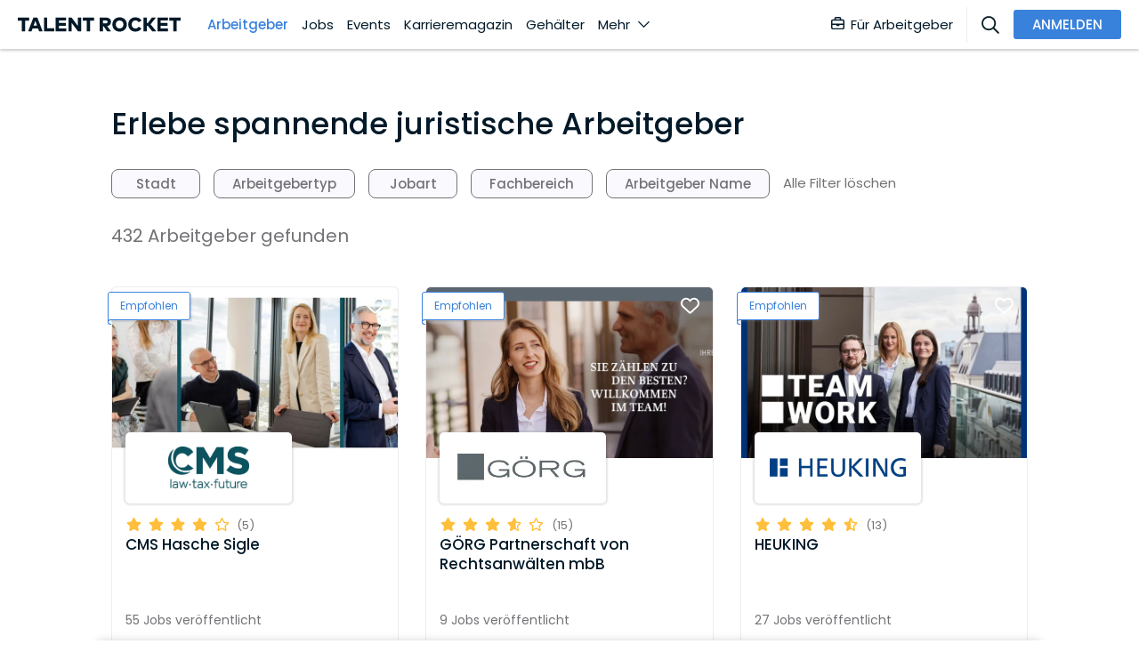

--- FILE ---
content_type: text/html; charset=utf-8
request_url: https://www.talentrocket.de/arbeitgeberfinder/K%EF%BF%BD%EF%BF%BDln.D%EF%BF%BD%EF%BF%BDsseldorf.Bonn?latitude=50.937531.%7C51.2277411.%7C50.73743&longitude=6.9602786.%7C6.7734556.%7C7.0982068&radius=30
body_size: 80997
content:
<!DOCTYPE html><html lang="de-DE" translate="no" class="notranslate" dir="ltr" data-critters-container><head><script></script>
	
		<meta charset="utf-8">
		<title>Jura Arbeitgeber</title>
		<base href="/">
		<meta name="google" content="notranslate">
		<meta name="google-site-verification" content="S5m4CsAUCT0crHxtCP89ckwrhfEKRgtE6eXZb_CW4tY">
		<meta name="google-site-verification" content="ycGAqnXYxFM72nWmE2rTrBWRMGt44j7HPDZKOAhYMIM">
		<meta name="google-site-verification" content="GatHeWRrEohMDn4buPVI31lz2fs0cqxohavQOxcU0sc">
		<meta name="google-site-verification" content="9d0QnhKAxnuOhG4Uix95kwt0hY_oz6VAf7R7p_Ao3OU">
		<meta name="google-site-verification" content="uY0fHNYvJd8mmcPQafyzjtUSxlj1A2yJyQrWYm4JM8M">
		<meta name="google-site-verification" content="3JbyjHcAMipSoO5oaNa41txo38CnZQOEd7zpQCXPakA">
		<meta name="viewport" content="width=device-width, initial-scale=1.0, maximum-scale=1.0, user-scalable=0">
		<meta name="robots" content="INDEX,FOLLOW">
		<!-- #region User-Centrics + GTM Prep -->
		<script type="text/javascript">
			// create dataLayer
			var dataLayer = (window.dataLayer =
				window.dataLayer ||
				// proxy object to track everytime gtm/uc pushes event to dataLayer
				new Proxy([], {
					set: (obj, prop, value) => {
						if (prop !== 'length') {
							const pushEvent = new CustomEvent('dataLayerPush', {
								detail: value,
							});

							window.dispatchEvent(pushEvent);
						}

						return Reflect.set(obj, prop, value);
					},
				}));

			window['dataLayer'].push({ userType: 'undefined' });
			function gtag() {
				dataLayer.push(arguments);
			}
			// set "denied" as default for both ad and analytics storage,
			gtag('consent', 'default', {
				ad_user_data: 'denied', // Google Ads Conversion: Consent Mode v2
				ad_personalization: 'denied', // Google Ads Conversion: Consent Mode v2
				ad_storage: 'denied', // Google Ads Conversion
				analytics_storage: 'denied',
				wait_for_update: 2000,
			});
		</script>
		<!-- #endregion -->
		<!-- #region user-centrcs script -->
		<script id="usercentrics-cmp" src="https://web.cmp.usercentrics.eu/ui/loader.js" data-settings-id="bHWk3hoeU" data-block-data-layer-push="1" async></script>
		<!-- #endregion -->

		<link rel="shortcut icon" type="image/x-icon" href="/assets/config-images/general/favIcon.svg">
	<style>@font-face{font-family:Poppins;font-style:italic;font-weight:400;src:url(/assets/fonts/pxiGyp8kv8JHgFVrJJLucXtAOvWDSHFF.woff2) format("woff2");unicode-range:U+0900-097F,U+1CD0-1CF9,U+200C-200D,U+20A8,U+20B9,U+25CC,U+A830-A839,U+A8E0-A8FF}@font-face{font-family:Poppins;font-style:italic;font-weight:400;src:url(/assets/fonts/pxiGyp8kv8JHgFVrJJLufntAOvWDSHFF.woff2) format("woff2");unicode-range:U+0100-02AF,U+0304,U+0308,U+0329,U+1E00-1E9F,U+1EF2-1EFF,U+2020,U+20A0-20AB,U+20AD-20CF,U+2113,U+2C60-2C7F,U+A720-A7FF}@font-face{font-family:Poppins;font-style:italic;font-weight:400;src:url(/assets/fonts/pxiGyp8kv8JHgFVrJJLucHtAOvWDSA.woff2) format("woff2");unicode-range:U+0000-00FF,U+0131,U+0152-0153,U+02BB-02BC,U+02C6,U+02DA,U+02DC,U+0304,U+0308,U+0329,U+2000-206F,U+2074,U+20AC,U+2122,U+2191,U+2193,U+2212,U+2215,U+FEFF,U+FFFD}@font-face{font-family:Poppins;font-style:italic;font-weight:500;src:url(/assets/fonts/pxiDyp8kv8JHgFVrJJLmg1hVFteOYktMqlap.woff2) format("woff2");unicode-range:U+0900-097F,U+1CD0-1CF9,U+200C-200D,U+20A8,U+20B9,U+25CC,U+A830-A839,U+A8E0-A8FF}@font-face{font-family:Poppins;font-style:italic;font-weight:500;src:url(/assets/fonts/pxiDyp8kv8JHgFVrJJLmg1hVGdeOYktMqlap.woff2) format("woff2");unicode-range:U+0100-02AF,U+0304,U+0308,U+0329,U+1E00-1E9F,U+1EF2-1EFF,U+2020,U+20A0-20AB,U+20AD-20CF,U+2113,U+2C60-2C7F,U+A720-A7FF}@font-face{font-family:Poppins;font-style:italic;font-weight:500;src:url(/assets/fonts/pxiDyp8kv8JHgFVrJJLmg1hVF9eOYktMqg.woff2) format("woff2");unicode-range:U+0000-00FF,U+0131,U+0152-0153,U+02BB-02BC,U+02C6,U+02DA,U+02DC,U+0304,U+0308,U+0329,U+2000-206F,U+2074,U+20AC,U+2122,U+2191,U+2193,U+2212,U+2215,U+FEFF,U+FFFD}@font-face{font-family:Poppins;font-style:italic;font-weight:600;src:url(/assets/fonts/pxiDyp8kv8JHgFVrJJLmr19VFteOYktMqlap.woff2) format("woff2");unicode-range:U+0900-097F,U+1CD0-1CF9,U+200C-200D,U+20A8,U+20B9,U+25CC,U+A830-A839,U+A8E0-A8FF}@font-face{font-family:Poppins;font-style:italic;font-weight:600;src:url(/assets/fonts/pxiDyp8kv8JHgFVrJJLmr19VGdeOYktMqlap.woff2) format("woff2");unicode-range:U+0100-02AF,U+0304,U+0308,U+0329,U+1E00-1E9F,U+1EF2-1EFF,U+2020,U+20A0-20AB,U+20AD-20CF,U+2113,U+2C60-2C7F,U+A720-A7FF}@font-face{font-family:Poppins;font-style:italic;font-weight:600;src:url(/assets/fonts/pxiDyp8kv8JHgFVrJJLmr19VF9eOYktMqg.woff2) format("woff2");unicode-range:U+0000-00FF,U+0131,U+0152-0153,U+02BB-02BC,U+02C6,U+02DA,U+02DC,U+0304,U+0308,U+0329,U+2000-206F,U+2074,U+20AC,U+2122,U+2191,U+2193,U+2212,U+2215,U+FEFF,U+FFFD}@font-face{font-family:Poppins;font-style:italic;font-weight:700;src:url(/assets/fonts/pxiDyp8kv8JHgFVrJJLmy15VFteOYktMqlap.woff2) format("woff2");unicode-range:U+0900-097F,U+1CD0-1CF9,U+200C-200D,U+20A8,U+20B9,U+25CC,U+A830-A839,U+A8E0-A8FF}@font-face{font-family:Poppins;font-style:italic;font-weight:700;src:url(/assets/fonts/pxiDyp8kv8JHgFVrJJLmy15VGdeOYktMqlap.woff2) format("woff2");unicode-range:U+0100-02AF,U+0304,U+0308,U+0329,U+1E00-1E9F,U+1EF2-1EFF,U+2020,U+20A0-20AB,U+20AD-20CF,U+2113,U+2C60-2C7F,U+A720-A7FF}@font-face{font-family:Poppins;font-style:italic;font-weight:700;src:url(/assets/fonts/pxiDyp8kv8JHgFVrJJLmy15VF9eOYktMqg.woff2) format("woff2");unicode-range:U+0000-00FF,U+0131,U+0152-0153,U+02BB-02BC,U+02C6,U+02DA,U+02DC,U+0304,U+0308,U+0329,U+2000-206F,U+2074,U+20AC,U+2122,U+2191,U+2193,U+2212,U+2215,U+FEFF,U+FFFD}@font-face{font-family:Poppins;font-style:normal;font-weight:400;src:url(/assets/fonts/pxiEyp8kv8JHgFVrJJbecnFHGPezSQ.woff2) format("woff2");unicode-range:U+0900-097F,U+1CD0-1CF9,U+200C-200D,U+20A8,U+20B9,U+25CC,U+A830-A839,U+A8E0-A8FF}@font-face{font-family:Poppins;font-style:normal;font-weight:400;src:url(/assets/fonts/pxiEyp8kv8JHgFVrJJnecnFHGPezSQ.woff2) format("woff2");unicode-range:U+0100-02AF,U+0304,U+0308,U+0329,U+1E00-1E9F,U+1EF2-1EFF,U+2020,U+20A0-20AB,U+20AD-20CF,U+2113,U+2C60-2C7F,U+A720-A7FF}@font-face{font-family:Poppins;font-style:normal;font-weight:400;src:url(/assets/fonts/pxiEyp8kv8JHgFVrJJfecnFHGPc.woff2) format("woff2");unicode-range:U+0000-00FF,U+0131,U+0152-0153,U+02BB-02BC,U+02C6,U+02DA,U+02DC,U+0304,U+0308,U+0329,U+2000-206F,U+2074,U+20AC,U+2122,U+2191,U+2193,U+2212,U+2215,U+FEFF,U+FFFD}@font-face{font-family:Poppins;font-style:normal;font-weight:500;src:url(/assets/fonts/pxiByp8kv8JHgFVrLGT9Z11lFd2JQEl8qw.woff2) format("woff2");unicode-range:U+0900-097F,U+1CD0-1CF9,U+200C-200D,U+20A8,U+20B9,U+25CC,U+A830-A839,U+A8E0-A8FF}@font-face{font-family:Poppins;font-style:normal;font-weight:500;src:url(/assets/fonts/pxiByp8kv8JHgFVrLGT9Z1JlFd2JQEl8qw.woff2) format("woff2");unicode-range:U+0100-02AF,U+0304,U+0308,U+0329,U+1E00-1E9F,U+1EF2-1EFF,U+2020,U+20A0-20AB,U+20AD-20CF,U+2113,U+2C60-2C7F,U+A720-A7FF}@font-face{font-family:Poppins;font-style:normal;font-weight:500;src:url(/assets/fonts/pxiByp8kv8JHgFVrLGT9Z1xlFd2JQEk.woff2) format("woff2");unicode-range:U+0000-00FF,U+0131,U+0152-0153,U+02BB-02BC,U+02C6,U+02DA,U+02DC,U+0304,U+0308,U+0329,U+2000-206F,U+2074,U+20AC,U+2122,U+2191,U+2193,U+2212,U+2215,U+FEFF,U+FFFD}@font-face{font-family:Poppins;font-style:normal;font-weight:600;src:url(/assets/fonts/pxiByp8kv8JHgFVrLEj6Z11lFd2JQEl8qw.woff2) format("woff2");unicode-range:U+0900-097F,U+1CD0-1CF9,U+200C-200D,U+20A8,U+20B9,U+25CC,U+A830-A839,U+A8E0-A8FF}@font-face{font-family:Poppins;font-style:normal;font-weight:600;src:url(/assets/fonts/pxiByp8kv8JHgFVrLEj6Z1JlFd2JQEl8qw.woff2) format("woff2");unicode-range:U+0100-02AF,U+0304,U+0308,U+0329,U+1E00-1E9F,U+1EF2-1EFF,U+2020,U+20A0-20AB,U+20AD-20CF,U+2113,U+2C60-2C7F,U+A720-A7FF}@font-face{font-family:Poppins;font-style:normal;font-weight:600;src:url(/assets/fonts/pxiByp8kv8JHgFVrLEj6Z1xlFd2JQEk.woff2) format("woff2");unicode-range:U+0000-00FF,U+0131,U+0152-0153,U+02BB-02BC,U+02C6,U+02DA,U+02DC,U+0304,U+0308,U+0329,U+2000-206F,U+2074,U+20AC,U+2122,U+2191,U+2193,U+2212,U+2215,U+FEFF,U+FFFD}@font-face{font-family:Poppins;font-style:normal;font-weight:700;src:url(/assets/fonts/pxiByp8kv8JHgFVrLCz7Z11lFd2JQEl8qw.woff2) format("woff2");unicode-range:U+0900-097F,U+1CD0-1CF9,U+200C-200D,U+20A8,U+20B9,U+25CC,U+A830-A839,U+A8E0-A8FF}@font-face{font-family:Poppins;font-style:normal;font-weight:700;src:url(/assets/fonts/pxiByp8kv8JHgFVrLCz7Z1JlFd2JQEl8qw.woff2) format("woff2");unicode-range:U+0100-02AF,U+0304,U+0308,U+0329,U+1E00-1E9F,U+1EF2-1EFF,U+2020,U+20A0-20AB,U+20AD-20CF,U+2113,U+2C60-2C7F,U+A720-A7FF}@font-face{font-family:Poppins;font-style:normal;font-weight:700;src:url(/assets/fonts/pxiByp8kv8JHgFVrLCz7Z1xlFd2JQEk.woff2) format("woff2");unicode-range:U+0000-00FF,U+0131,U+0152-0153,U+02BB-02BC,U+02C6,U+02DA,U+02DC,U+0304,U+0308,U+0329,U+2000-206F,U+2074,U+20AC,U+2122,U+2191,U+2193,U+2212,U+2215,U+FEFF,U+FFFD}html{font-size:15px}html{scroll-behavior:smooth}body{min-height:-webkit-fill-available;min-height:fill-available}@charset "UTF-8";:root{--blue:#3982dc;--indigo:#6610f2;--purple:#6f42c1;--pink:#e83e8c;--red:#dc3545;--orange:#fd7e14;--yellow:#ffc107;--green:#28a745;--teal:#20c997;--cyan:#17a2b8;--white:#fff;--gray:#6c757d;--gray-dark:#343a40;--primary:#3982dc;--secondary:#80c1fc;--success:#40966b;--info:#17a2b8;--warning:#ffbf3a;--danger:#f9304a;--light:#bbbbc0;--dark:#737377;--darker:#011928;--lighter:#f9f9fe;--light-2:#ededf2;--icon-gray:#bbbbc0;--breakpoint-xs:0;--breakpoint-sm:576px;--breakpoint-md:768px;--breakpoint-lg:992px;--breakpoint-xl:1200px;--font-family-sans-serif:-apple-system, BlinkMacSystemFont, "Segoe UI", Roboto, "Helvetica Neue", Arial, "Noto Sans", "Liberation Sans", sans-serif, "Apple Color Emoji", "Segoe UI Emoji", "Segoe UI Symbol", "Noto Color Emoji";--font-family-monospace:SFMono-Regular, Menlo, Monaco, Consolas, "Liberation Mono", "Courier New", monospace}@media print{*,*:before,*:after{text-shadow:none!important;box-shadow:none!important}@page{size:a3}body{min-width:992px!important}}*,*:before,*:after{box-sizing:border-box}html{font-family:sans-serif;line-height:1.15;-webkit-text-size-adjust:100%;-webkit-tap-highlight-color:rgba(0,0,0,0)}body{margin:0;font-family:Poppins,sans-serif;font-size:.9999999995rem;font-weight:400;line-height:1.5;color:#737377;text-align:left;background-color:#fff}html{--mat-badge-text-font:Poppins, sans-serif;--mat-badge-text-size:12px;--mat-badge-text-weight:600;--mat-badge-small-size-text-size:9px;--mat-badge-large-size-text-size:24px}html{--mat-bottom-sheet-container-text-font:Poppins, sans-serif;--mat-bottom-sheet-container-text-line-height:24px;--mat-bottom-sheet-container-text-size:16px;--mat-bottom-sheet-container-text-tracking:normal;--mat-bottom-sheet-container-text-weight:500}html{--mat-legacy-button-toggle-text-font:Poppins, sans-serif;--mat-standard-button-toggle-text-font:Poppins, sans-serif}html{--mat-datepicker-calendar-text-font:Poppins, sans-serif;--mat-datepicker-calendar-text-size:13px;--mat-datepicker-calendar-body-label-text-size:14px;--mat-datepicker-calendar-body-label-text-weight:500;--mat-datepicker-calendar-period-button-text-size:14px;--mat-datepicker-calendar-period-button-text-weight:500;--mat-datepicker-calendar-header-text-size:11px;--mat-datepicker-calendar-header-text-weight:500}html{--mat-expansion-header-text-font:Poppins, sans-serif;--mat-expansion-header-text-size:14px;--mat-expansion-header-text-weight:500;--mat-expansion-header-text-line-height:inherit;--mat-expansion-header-text-tracking:inherit;--mat-expansion-container-text-font:Poppins, sans-serif;--mat-expansion-container-text-line-height:24px;--mat-expansion-container-text-size:16px;--mat-expansion-container-text-tracking:normal;--mat-expansion-container-text-weight:500}html{--mat-grid-list-tile-header-primary-text-size:16px;--mat-grid-list-tile-header-secondary-text-size:12px;--mat-grid-list-tile-footer-primary-text-size:16px;--mat-grid-list-tile-footer-secondary-text-size:12px}html{--mat-stepper-container-text-font:Poppins, sans-serif;--mat-stepper-header-label-text-font:Poppins, sans-serif;--mat-stepper-header-label-text-size:16px;--mat-stepper-header-label-text-weight:500;--mat-stepper-header-error-state-label-text-size:16px;--mat-stepper-header-selected-state-label-text-size:16px;--mat-stepper-header-selected-state-label-text-weight:400}html{--mat-toolbar-title-text-font:Poppins, sans-serif;--mat-toolbar-title-text-line-height:32px;--mat-toolbar-title-text-size:20px;--mat-toolbar-title-text-tracking:.0125em;--mat-toolbar-title-text-weight:500}html{--mat-option-label-text-font:Poppins, sans-serif;--mat-option-label-text-line-height:24px;--mat-option-label-text-size:16px;--mat-option-label-text-tracking:.03125em;--mat-option-label-text-weight:400}html{--mat-optgroup-label-text-font:Poppins, sans-serif;--mat-optgroup-label-text-line-height:24px;--mat-optgroup-label-text-size:16px;--mat-optgroup-label-text-tracking:.03125em;--mat-optgroup-label-text-weight:400}html{--mdc-filled-text-field-label-text-font:Poppins, sans-serif;--mdc-filled-text-field-label-text-size:16px;--mdc-filled-text-field-label-text-tracking:.03125em;--mdc-filled-text-field-label-text-weight:400;--mdc-outlined-text-field-label-text-font:Poppins, sans-serif;--mdc-outlined-text-field-label-text-size:16px;--mdc-outlined-text-field-label-text-tracking:.03125em;--mdc-outlined-text-field-label-text-weight:400;--mat-form-field-container-text-font:Poppins, sans-serif;--mat-form-field-container-text-line-height:24px;--mat-form-field-container-text-size:16px;--mat-form-field-container-text-tracking:.03125em;--mat-form-field-container-text-weight:400;--mat-form-field-outlined-label-text-populated-size:16px;--mat-form-field-subscript-text-font:Poppins, sans-serif;--mat-form-field-subscript-text-line-height:20px;--mat-form-field-subscript-text-size:12px;--mat-form-field-subscript-text-tracking:.0333333333em;--mat-form-field-subscript-text-weight:400}html{--mat-select-trigger-text-font:Poppins, sans-serif;--mat-select-trigger-text-line-height:24px;--mat-select-trigger-text-size:16px;--mat-select-trigger-text-tracking:.03125em;--mat-select-trigger-text-weight:400}html{--mat-menu-item-label-text-font:Poppins, sans-serif;--mat-menu-item-label-text-size:16px;--mat-menu-item-label-text-tracking:.03125em;--mat-menu-item-label-text-line-height:24px;--mat-menu-item-label-text-weight:400}html{--mat-paginator-container-text-font:Poppins, sans-serif;--mat-paginator-container-text-line-height:20px;--mat-paginator-container-text-size:12px;--mat-paginator-container-text-tracking:.0333333333em;--mat-paginator-container-text-weight:400;--mat-paginator-select-trigger-text-size:12px}html{--mat-table-header-headline-font:Poppins, sans-serif;--mat-table-header-headline-line-height:22px;--mat-table-header-headline-size:14px;--mat-table-header-headline-weight:500;--mat-table-header-headline-tracking:.0071428571em;--mat-table-row-item-label-text-font:Poppins, sans-serif;--mat-table-row-item-label-text-line-height:24px;--mat-table-row-item-label-text-size:16px;--mat-table-row-item-label-text-weight:500;--mat-table-row-item-label-text-tracking:normal;--mat-table-footer-supporting-text-font:Poppins, sans-serif;--mat-table-footer-supporting-text-line-height:24px;--mat-table-footer-supporting-text-size:16px;--mat-table-footer-supporting-text-weight:500;--mat-table-footer-supporting-text-tracking:normal}html{--mat-option-selected-state-label-text-color:#3982dc;--mat-option-label-text-color:rgba(0, 0, 0, .87);--mat-option-hover-state-layer-color:rgba(0, 0, 0, .04);--mat-option-focus-state-layer-color:rgba(0, 0, 0, .04);--mat-option-selected-state-layer-color:rgba(0, 0, 0, .04)}html{--mat-optgroup-label-text-color:rgba(0, 0, 0, .87)}html{--mdc-filled-text-field-caret-color:#3982dc;--mdc-filled-text-field-focus-active-indicator-color:#3982dc;--mdc-filled-text-field-focus-label-text-color:rgba(57, 130, 220, .87);--mdc-filled-text-field-container-color:whitesmoke;--mdc-filled-text-field-disabled-container-color:#fafafa;--mdc-filled-text-field-label-text-color:rgba(0, 0, 0, .6);--mdc-filled-text-field-disabled-label-text-color:rgba(0, 0, 0, .38);--mdc-filled-text-field-input-text-color:rgba(0, 0, 0, .87);--mdc-filled-text-field-disabled-input-text-color:rgba(0, 0, 0, .38);--mdc-filled-text-field-input-text-placeholder-color:rgba(0, 0, 0, .6);--mdc-filled-text-field-error-focus-label-text-color:#f9304a;--mdc-filled-text-field-error-label-text-color:#f9304a;--mdc-filled-text-field-error-caret-color:#f9304a;--mdc-filled-text-field-active-indicator-color:rgba(0, 0, 0, .42);--mdc-filled-text-field-disabled-active-indicator-color:rgba(0, 0, 0, .06);--mdc-filled-text-field-hover-active-indicator-color:rgba(0, 0, 0, .87);--mdc-filled-text-field-error-active-indicator-color:#f9304a;--mdc-filled-text-field-error-focus-active-indicator-color:#f9304a;--mdc-filled-text-field-error-hover-active-indicator-color:#f9304a;--mdc-outlined-text-field-caret-color:#3982dc;--mdc-outlined-text-field-focus-outline-color:#3982dc;--mdc-outlined-text-field-focus-label-text-color:rgba(57, 130, 220, .87);--mdc-outlined-text-field-label-text-color:rgba(0, 0, 0, .6);--mdc-outlined-text-field-disabled-label-text-color:rgba(0, 0, 0, .38);--mdc-outlined-text-field-input-text-color:rgba(0, 0, 0, .87);--mdc-outlined-text-field-disabled-input-text-color:rgba(0, 0, 0, .38);--mdc-outlined-text-field-input-text-placeholder-color:rgba(0, 0, 0, .6);--mdc-outlined-text-field-error-caret-color:#f9304a;--mdc-outlined-text-field-error-focus-label-text-color:#f9304a;--mdc-outlined-text-field-error-label-text-color:#f9304a;--mdc-outlined-text-field-outline-color:rgba(0, 0, 0, .38);--mdc-outlined-text-field-disabled-outline-color:rgba(0, 0, 0, .06);--mdc-outlined-text-field-hover-outline-color:rgba(0, 0, 0, .87);--mdc-outlined-text-field-error-focus-outline-color:#f9304a;--mdc-outlined-text-field-error-hover-outline-color:#f9304a;--mdc-outlined-text-field-error-outline-color:#f9304a;--mat-form-field-disabled-input-text-placeholder-color:rgba(0, 0, 0, .38)}html{--mat-select-panel-background-color:white;--mat-select-enabled-trigger-text-color:rgba(0, 0, 0, .87);--mat-select-disabled-trigger-text-color:rgba(0, 0, 0, .38);--mat-select-placeholder-text-color:rgba(0, 0, 0, .6);--mat-select-enabled-arrow-color:rgba(0, 0, 0, .54);--mat-select-disabled-arrow-color:rgba(0, 0, 0, .38);--mat-select-focused-arrow-color:rgba(57, 130, 220, .87);--mat-select-invalid-arrow-color:rgba(249, 48, 74, .87)}html{--mat-autocomplete-background-color:white}html{--mat-menu-item-label-text-color:rgba(0, 0, 0, .87);--mat-menu-item-icon-color:rgba(0, 0, 0, .87);--mat-menu-item-hover-state-layer-color:rgba(0, 0, 0, .04);--mat-menu-item-focus-state-layer-color:rgba(0, 0, 0, .04);--mat-menu-container-color:white}html{--mat-paginator-container-text-color:rgba(0, 0, 0, .87);--mat-paginator-container-background-color:white;--mat-paginator-enabled-icon-color:rgba(0, 0, 0, .54);--mat-paginator-disabled-icon-color:rgba(0, 0, 0, .12)}html{--mat-paginator-container-size:56px}html{--mdc-checkbox-disabled-selected-icon-color:rgba(0, 0, 0, .38);--mdc-checkbox-disabled-unselected-icon-color:rgba(0, 0, 0, .38);--mdc-checkbox-selected-checkmark-color:#fff;--mdc-checkbox-selected-focus-icon-color:#3982dc;--mdc-checkbox-selected-hover-icon-color:#3982dc;--mdc-checkbox-selected-icon-color:#3982dc;--mdc-checkbox-selected-pressed-icon-color:#3982dc;--mdc-checkbox-unselected-focus-icon-color:#212121;--mdc-checkbox-unselected-hover-icon-color:#212121;--mdc-checkbox-unselected-icon-color:rgba(0, 0, 0, .54);--mdc-checkbox-unselected-pressed-icon-color:rgba(0, 0, 0, .54);--mdc-checkbox-selected-focus-state-layer-color:#3982dc;--mdc-checkbox-selected-hover-state-layer-color:#3982dc;--mdc-checkbox-selected-pressed-state-layer-color:#3982dc;--mdc-checkbox-unselected-focus-state-layer-color:black;--mdc-checkbox-unselected-hover-state-layer-color:black;--mdc-checkbox-unselected-pressed-state-layer-color:black}html{--mdc-checkbox-state-layer-size:40px}html{--mat-table-background-color:white;--mat-table-header-headline-color:rgba(0, 0, 0, .87);--mat-table-row-item-label-text-color:rgba(0, 0, 0, .87);--mat-table-row-item-outline-color:rgba(0, 0, 0, .12)}html{--mat-table-header-container-height:56px;--mat-table-footer-container-height:52px;--mat-table-row-item-container-height:52px}html{--mat-badge-background-color:#3982dc;--mat-badge-text-color:white;--mat-badge-disabled-state-background-color:#b9b9b9;--mat-badge-disabled-state-text-color:rgba(0, 0, 0, .38)}html{--mat-bottom-sheet-container-text-color:rgba(0, 0, 0, .87);--mat-bottom-sheet-container-background-color:white}html{--mat-legacy-button-toggle-text-color:rgba(0, 0, 0, .38);--mat-legacy-button-toggle-state-layer-color:rgba(0, 0, 0, .12);--mat-legacy-button-toggle-selected-state-text-color:rgba(0, 0, 0, .54);--mat-legacy-button-toggle-selected-state-background-color:#e0e0e0;--mat-legacy-button-toggle-disabled-state-text-color:rgba(0, 0, 0, .26);--mat-legacy-button-toggle-disabled-state-background-color:#eeeeee;--mat-legacy-button-toggle-disabled-selected-state-background-color:#bdbdbd;--mat-standard-button-toggle-text-color:rgba(0, 0, 0, .87);--mat-standard-button-toggle-background-color:white;--mat-standard-button-toggle-state-layer-color:black;--mat-standard-button-toggle-selected-state-background-color:#e0e0e0;--mat-standard-button-toggle-selected-state-text-color:rgba(0, 0, 0, .87);--mat-standard-button-toggle-disabled-state-text-color:rgba(0, 0, 0, .26);--mat-standard-button-toggle-disabled-state-background-color:white;--mat-standard-button-toggle-disabled-selected-state-text-color:rgba(0, 0, 0, .87);--mat-standard-button-toggle-disabled-selected-state-background-color:#bdbdbd;--mat-standard-button-toggle-divider-color:#e0e0e0}html{--mat-standard-button-toggle-height:48px}html{--mat-datepicker-calendar-date-selected-state-text-color:white;--mat-datepicker-calendar-date-selected-state-background-color:#3982dc;--mat-datepicker-calendar-date-selected-disabled-state-background-color:rgba(57, 130, 220, .4);--mat-datepicker-calendar-date-today-selected-state-outline-color:white;--mat-datepicker-calendar-date-focus-state-background-color:rgba(57, 130, 220, .3);--mat-datepicker-calendar-date-hover-state-background-color:rgba(57, 130, 220, .3);--mat-datepicker-toggle-active-state-icon-color:#3982dc;--mat-datepicker-calendar-date-in-range-state-background-color:rgba(57, 130, 220, .2);--mat-datepicker-calendar-date-in-comparison-range-state-background-color:rgba(249, 171, 0, .2);--mat-datepicker-calendar-date-in-overlap-range-state-background-color:#a8dab5;--mat-datepicker-calendar-date-in-overlap-range-selected-state-background-color:#46a35e;--mat-datepicker-toggle-icon-color:rgba(0, 0, 0, .54);--mat-datepicker-calendar-body-label-text-color:rgba(0, 0, 0, .54);--mat-datepicker-calendar-period-button-icon-color:rgba(0, 0, 0, .54);--mat-datepicker-calendar-navigation-button-icon-color:rgba(0, 0, 0, .54);--mat-datepicker-calendar-header-divider-color:rgba(0, 0, 0, .12);--mat-datepicker-calendar-header-text-color:rgba(0, 0, 0, .54);--mat-datepicker-calendar-date-today-outline-color:rgba(0, 0, 0, .38);--mat-datepicker-calendar-date-today-disabled-state-outline-color:rgba(0, 0, 0, .18);--mat-datepicker-calendar-date-text-color:rgba(0, 0, 0, .87);--mat-datepicker-calendar-date-outline-color:transparent;--mat-datepicker-calendar-date-disabled-state-text-color:rgba(0, 0, 0, .38);--mat-datepicker-calendar-date-preview-state-outline-color:rgba(0, 0, 0, .24);--mat-datepicker-range-input-separator-color:rgba(0, 0, 0, .87);--mat-datepicker-range-input-disabled-state-separator-color:rgba(0, 0, 0, .38);--mat-datepicker-range-input-disabled-state-text-color:rgba(0, 0, 0, .38);--mat-datepicker-calendar-container-background-color:white;--mat-datepicker-calendar-container-text-color:rgba(0, 0, 0, .87)}html{--mat-divider-color:rgba(0, 0, 0, .12)}html{--mat-expansion-container-background-color:white;--mat-expansion-container-text-color:rgba(0, 0, 0, .87);--mat-expansion-actions-divider-color:rgba(0, 0, 0, .12);--mat-expansion-header-hover-state-layer-color:rgba(0, 0, 0, .04);--mat-expansion-header-focus-state-layer-color:rgba(0, 0, 0, .04);--mat-expansion-header-disabled-state-text-color:rgba(0, 0, 0, .26);--mat-expansion-header-text-color:rgba(0, 0, 0, .87);--mat-expansion-header-description-color:rgba(0, 0, 0, .54);--mat-expansion-header-indicator-color:rgba(0, 0, 0, .54)}html{--mat-expansion-header-collapsed-state-height:48px;--mat-expansion-header-expanded-state-height:64px}html{--mat-icon-color:inherit}html{--mat-sidenav-container-divider-color:rgba(0, 0, 0, .12);--mat-sidenav-container-background-color:white;--mat-sidenav-container-text-color:rgba(0, 0, 0, .87);--mat-sidenav-content-background-color:#fafafa;--mat-sidenav-content-text-color:rgba(0, 0, 0, .87);--mat-sidenav-scrim-color:rgba(0, 0, 0, .6)}html{--mat-stepper-header-icon-foreground-color:white;--mat-stepper-header-selected-state-icon-background-color:#3982dc;--mat-stepper-header-selected-state-icon-foreground-color:white;--mat-stepper-header-done-state-icon-background-color:#3982dc;--mat-stepper-header-done-state-icon-foreground-color:white;--mat-stepper-header-edit-state-icon-background-color:#3982dc;--mat-stepper-header-edit-state-icon-foreground-color:white;--mat-stepper-container-color:white;--mat-stepper-line-color:rgba(0, 0, 0, .12);--mat-stepper-header-hover-state-layer-color:rgba(0, 0, 0, .04);--mat-stepper-header-focus-state-layer-color:rgba(0, 0, 0, .04);--mat-stepper-header-label-text-color:rgba(0, 0, 0, .54);--mat-stepper-header-optional-label-text-color:rgba(0, 0, 0, .54);--mat-stepper-header-selected-state-label-text-color:rgba(0, 0, 0, .87);--mat-stepper-header-error-state-label-text-color:#f9304a;--mat-stepper-header-icon-background-color:rgba(0, 0, 0, .54);--mat-stepper-header-error-state-icon-foreground-color:#f9304a;--mat-stepper-header-error-state-icon-background-color:transparent}html{--mat-stepper-header-height:72px}html{--mat-toolbar-container-background-color:whitesmoke;--mat-toolbar-container-text-color:rgba(0, 0, 0, .87)}html{--mat-toolbar-standard-height:64px;--mat-toolbar-mobile-height:56px}:root{--mdc-typography-button-letter-spacing:normal;--mdc-typography-body2-font-size:15px;--mdc-linear-progress-track-color:#ededf2;--mdc-linear-progress-track-height:3px;--mdc-linear-progress-track-shape:.25rem}@page{margin:15mm}html{-webkit-overflow-scrolling:touch}body{overflow-x:hidden;-webkit-overflow-scrolling:touch;line-height:1.35}:root{--ck-color-toolbar-background:#fff !important;--ck-color-base-border:transparent !important;--ck-color-toolbar-borde:transparent !important;--ck-focus-ring:none !important;--ck-inner-shadow:none !important;--ck-spacing-standard:0 !important}:root{--fa-font-solid:normal 900 1em/1 "Font Awesome 6 Solid";--fa-font-regular:normal 400 1em/1 "Font Awesome 6 Regular";--fa-font-light:normal 300 1em/1 "Font Awesome 6 Light";--fa-font-thin:normal 100 1em/1 "Font Awesome 6 Thin";--fa-font-duotone:normal 900 1em/1 "Font Awesome 6 Duotone";--fa-font-sharp-solid:normal 900 1em/1 "Font Awesome 6 Sharp";--fa-font-sharp-regular:normal 400 1em/1 "Font Awesome 6 Sharp";--fa-font-sharp-light:normal 300 1em/1 "Font Awesome 6 Sharp";--fa-font-brands:normal 400 1em/1 "Font Awesome 6 Brands"}</style><style>@font-face{font-family:Poppins;font-style:italic;font-weight:400;src:url(/assets/fonts/pxiGyp8kv8JHgFVrJJLucXtAOvWDSHFF.woff2) format("woff2");unicode-range:U+0900-097F,U+1CD0-1CF9,U+200C-200D,U+20A8,U+20B9,U+25CC,U+A830-A839,U+A8E0-A8FF}@font-face{font-family:Poppins;font-style:italic;font-weight:400;src:url(/assets/fonts/pxiGyp8kv8JHgFVrJJLufntAOvWDSHFF.woff2) format("woff2");unicode-range:U+0100-02AF,U+0304,U+0308,U+0329,U+1E00-1E9F,U+1EF2-1EFF,U+2020,U+20A0-20AB,U+20AD-20CF,U+2113,U+2C60-2C7F,U+A720-A7FF}@font-face{font-family:Poppins;font-style:italic;font-weight:400;src:url(/assets/fonts/pxiGyp8kv8JHgFVrJJLucHtAOvWDSA.woff2) format("woff2");unicode-range:U+0000-00FF,U+0131,U+0152-0153,U+02BB-02BC,U+02C6,U+02DA,U+02DC,U+0304,U+0308,U+0329,U+2000-206F,U+2074,U+20AC,U+2122,U+2191,U+2193,U+2212,U+2215,U+FEFF,U+FFFD}@font-face{font-family:Poppins;font-style:italic;font-weight:500;src:url(/assets/fonts/pxiDyp8kv8JHgFVrJJLmg1hVFteOYktMqlap.woff2) format("woff2");unicode-range:U+0900-097F,U+1CD0-1CF9,U+200C-200D,U+20A8,U+20B9,U+25CC,U+A830-A839,U+A8E0-A8FF}@font-face{font-family:Poppins;font-style:italic;font-weight:500;src:url(/assets/fonts/pxiDyp8kv8JHgFVrJJLmg1hVGdeOYktMqlap.woff2) format("woff2");unicode-range:U+0100-02AF,U+0304,U+0308,U+0329,U+1E00-1E9F,U+1EF2-1EFF,U+2020,U+20A0-20AB,U+20AD-20CF,U+2113,U+2C60-2C7F,U+A720-A7FF}@font-face{font-family:Poppins;font-style:italic;font-weight:500;src:url(/assets/fonts/pxiDyp8kv8JHgFVrJJLmg1hVF9eOYktMqg.woff2) format("woff2");unicode-range:U+0000-00FF,U+0131,U+0152-0153,U+02BB-02BC,U+02C6,U+02DA,U+02DC,U+0304,U+0308,U+0329,U+2000-206F,U+2074,U+20AC,U+2122,U+2191,U+2193,U+2212,U+2215,U+FEFF,U+FFFD}@font-face{font-family:Poppins;font-style:italic;font-weight:600;src:url(/assets/fonts/pxiDyp8kv8JHgFVrJJLmr19VFteOYktMqlap.woff2) format("woff2");unicode-range:U+0900-097F,U+1CD0-1CF9,U+200C-200D,U+20A8,U+20B9,U+25CC,U+A830-A839,U+A8E0-A8FF}@font-face{font-family:Poppins;font-style:italic;font-weight:600;src:url(/assets/fonts/pxiDyp8kv8JHgFVrJJLmr19VGdeOYktMqlap.woff2) format("woff2");unicode-range:U+0100-02AF,U+0304,U+0308,U+0329,U+1E00-1E9F,U+1EF2-1EFF,U+2020,U+20A0-20AB,U+20AD-20CF,U+2113,U+2C60-2C7F,U+A720-A7FF}@font-face{font-family:Poppins;font-style:italic;font-weight:600;src:url(/assets/fonts/pxiDyp8kv8JHgFVrJJLmr19VF9eOYktMqg.woff2) format("woff2");unicode-range:U+0000-00FF,U+0131,U+0152-0153,U+02BB-02BC,U+02C6,U+02DA,U+02DC,U+0304,U+0308,U+0329,U+2000-206F,U+2074,U+20AC,U+2122,U+2191,U+2193,U+2212,U+2215,U+FEFF,U+FFFD}@font-face{font-family:Poppins;font-style:italic;font-weight:700;src:url(/assets/fonts/pxiDyp8kv8JHgFVrJJLmy15VFteOYktMqlap.woff2) format("woff2");unicode-range:U+0900-097F,U+1CD0-1CF9,U+200C-200D,U+20A8,U+20B9,U+25CC,U+A830-A839,U+A8E0-A8FF}@font-face{font-family:Poppins;font-style:italic;font-weight:700;src:url(/assets/fonts/pxiDyp8kv8JHgFVrJJLmy15VGdeOYktMqlap.woff2) format("woff2");unicode-range:U+0100-02AF,U+0304,U+0308,U+0329,U+1E00-1E9F,U+1EF2-1EFF,U+2020,U+20A0-20AB,U+20AD-20CF,U+2113,U+2C60-2C7F,U+A720-A7FF}@font-face{font-family:Poppins;font-style:italic;font-weight:700;src:url(/assets/fonts/pxiDyp8kv8JHgFVrJJLmy15VF9eOYktMqg.woff2) format("woff2");unicode-range:U+0000-00FF,U+0131,U+0152-0153,U+02BB-02BC,U+02C6,U+02DA,U+02DC,U+0304,U+0308,U+0329,U+2000-206F,U+2074,U+20AC,U+2122,U+2191,U+2193,U+2212,U+2215,U+FEFF,U+FFFD}@font-face{font-family:Poppins;font-style:normal;font-weight:400;src:url(/assets/fonts/pxiEyp8kv8JHgFVrJJbecnFHGPezSQ.woff2) format("woff2");unicode-range:U+0900-097F,U+1CD0-1CF9,U+200C-200D,U+20A8,U+20B9,U+25CC,U+A830-A839,U+A8E0-A8FF}@font-face{font-family:Poppins;font-style:normal;font-weight:400;src:url(/assets/fonts/pxiEyp8kv8JHgFVrJJnecnFHGPezSQ.woff2) format("woff2");unicode-range:U+0100-02AF,U+0304,U+0308,U+0329,U+1E00-1E9F,U+1EF2-1EFF,U+2020,U+20A0-20AB,U+20AD-20CF,U+2113,U+2C60-2C7F,U+A720-A7FF}@font-face{font-family:Poppins;font-style:normal;font-weight:400;src:url(/assets/fonts/pxiEyp8kv8JHgFVrJJfecnFHGPc.woff2) format("woff2");unicode-range:U+0000-00FF,U+0131,U+0152-0153,U+02BB-02BC,U+02C6,U+02DA,U+02DC,U+0304,U+0308,U+0329,U+2000-206F,U+2074,U+20AC,U+2122,U+2191,U+2193,U+2212,U+2215,U+FEFF,U+FFFD}@font-face{font-family:Poppins;font-style:normal;font-weight:500;src:url(/assets/fonts/pxiByp8kv8JHgFVrLGT9Z11lFd2JQEl8qw.woff2) format("woff2");unicode-range:U+0900-097F,U+1CD0-1CF9,U+200C-200D,U+20A8,U+20B9,U+25CC,U+A830-A839,U+A8E0-A8FF}@font-face{font-family:Poppins;font-style:normal;font-weight:500;src:url(/assets/fonts/pxiByp8kv8JHgFVrLGT9Z1JlFd2JQEl8qw.woff2) format("woff2");unicode-range:U+0100-02AF,U+0304,U+0308,U+0329,U+1E00-1E9F,U+1EF2-1EFF,U+2020,U+20A0-20AB,U+20AD-20CF,U+2113,U+2C60-2C7F,U+A720-A7FF}@font-face{font-family:Poppins;font-style:normal;font-weight:500;src:url(/assets/fonts/pxiByp8kv8JHgFVrLGT9Z1xlFd2JQEk.woff2) format("woff2");unicode-range:U+0000-00FF,U+0131,U+0152-0153,U+02BB-02BC,U+02C6,U+02DA,U+02DC,U+0304,U+0308,U+0329,U+2000-206F,U+2074,U+20AC,U+2122,U+2191,U+2193,U+2212,U+2215,U+FEFF,U+FFFD}@font-face{font-family:Poppins;font-style:normal;font-weight:600;src:url(/assets/fonts/pxiByp8kv8JHgFVrLEj6Z11lFd2JQEl8qw.woff2) format("woff2");unicode-range:U+0900-097F,U+1CD0-1CF9,U+200C-200D,U+20A8,U+20B9,U+25CC,U+A830-A839,U+A8E0-A8FF}@font-face{font-family:Poppins;font-style:normal;font-weight:600;src:url(/assets/fonts/pxiByp8kv8JHgFVrLEj6Z1JlFd2JQEl8qw.woff2) format("woff2");unicode-range:U+0100-02AF,U+0304,U+0308,U+0329,U+1E00-1E9F,U+1EF2-1EFF,U+2020,U+20A0-20AB,U+20AD-20CF,U+2113,U+2C60-2C7F,U+A720-A7FF}@font-face{font-family:Poppins;font-style:normal;font-weight:600;src:url(/assets/fonts/pxiByp8kv8JHgFVrLEj6Z1xlFd2JQEk.woff2) format("woff2");unicode-range:U+0000-00FF,U+0131,U+0152-0153,U+02BB-02BC,U+02C6,U+02DA,U+02DC,U+0304,U+0308,U+0329,U+2000-206F,U+2074,U+20AC,U+2122,U+2191,U+2193,U+2212,U+2215,U+FEFF,U+FFFD}@font-face{font-family:Poppins;font-style:normal;font-weight:700;src:url(/assets/fonts/pxiByp8kv8JHgFVrLCz7Z11lFd2JQEl8qw.woff2) format("woff2");unicode-range:U+0900-097F,U+1CD0-1CF9,U+200C-200D,U+20A8,U+20B9,U+25CC,U+A830-A839,U+A8E0-A8FF}@font-face{font-family:Poppins;font-style:normal;font-weight:700;src:url(/assets/fonts/pxiByp8kv8JHgFVrLCz7Z1JlFd2JQEl8qw.woff2) format("woff2");unicode-range:U+0100-02AF,U+0304,U+0308,U+0329,U+1E00-1E9F,U+1EF2-1EFF,U+2020,U+20A0-20AB,U+20AD-20CF,U+2113,U+2C60-2C7F,U+A720-A7FF}@font-face{font-family:Poppins;font-style:normal;font-weight:700;src:url(/assets/fonts/pxiByp8kv8JHgFVrLCz7Z1xlFd2JQEk.woff2) format("woff2");unicode-range:U+0000-00FF,U+0131,U+0152-0153,U+02BB-02BC,U+02C6,U+02DA,U+02DC,U+0304,U+0308,U+0329,U+2000-206F,U+2074,U+20AC,U+2122,U+2191,U+2193,U+2212,U+2215,U+FEFF,U+FFFD}html{font-size:15px}* h1{font-size:34px!important;line-height:42px!important;margin-top:67px;margin-bottom:5px}* h2{font-size:24px!important;line-height:34px!important;margin-top:55px;margin-bottom:5px}* .h3{font-size:20px!important;line-height:24px!important;margin-top:30px;margin-bottom:5px}* .title{font-size:17px!important;line-height:22px!important}* p{font-size:16px!important;line-height:22px!important;margin-bottom:10px;margin-top:0}* .p2{font-size:14px!important;line-height:19px!important;margin-bottom:5px}* .small{font-size:13px!important;line-height:16px!important}* .tr-caption{font-size:12px;line-height:18px}* h1:first-child,* h2:first-child,* .h3:first-child,* p:first-child,* .p2:first-child{margin-top:0}* h1:last-child,* h2:last-child,* .h3:last-child,* p:last-child,* .p2:last-child{margin-bottom:0}@media only screen and (max-width: 520px){h1{font-size:32px!important;line-height:40px!important}h2{font-size:25px!important;line-height:32px!important}.h3{font-size:22px!important;line-height:28px!important}.title{font-size:18px!important;line-height:23px!important}p{font-size:17px!important;line-height:23px!important}.p2{font-size:15px!important;line-height:20px!important}.small{font-size:14px!important;line-height:18px!important}}html{scroll-behavior:smooth}body{min-height:-webkit-fill-available;min-height:fill-available}.image-fit-cover{width:100%;height:100%;object-fit:cover}.image-fit-contain{width:100%;height:100%;object-fit:contain}.loading-image-background{background-color:#dedee3}.ignore-clicks{pointer-events:none}.flex-1{flex:1 1 0%}.text-overflow{display:-webkit-box;-webkit-line-clamp:3;-webkit-box-orient:vertical;overflow:hidden}@charset "UTF-8";:root{--blue:#3982dc;--indigo:#6610f2;--purple:#6f42c1;--pink:#e83e8c;--red:#dc3545;--orange:#fd7e14;--yellow:#ffc107;--green:#28a745;--teal:#20c997;--cyan:#17a2b8;--white:#fff;--gray:#6c757d;--gray-dark:#343a40;--primary:#3982dc;--secondary:#80c1fc;--success:#40966b;--info:#17a2b8;--warning:#ffbf3a;--danger:#f9304a;--light:#bbbbc0;--dark:#737377;--darker:#011928;--lighter:#f9f9fe;--light-2:#ededf2;--icon-gray:#bbbbc0;--breakpoint-xs:0;--breakpoint-sm:576px;--breakpoint-md:768px;--breakpoint-lg:992px;--breakpoint-xl:1200px;--font-family-sans-serif:-apple-system, BlinkMacSystemFont, "Segoe UI", Roboto, "Helvetica Neue", Arial, "Noto Sans", "Liberation Sans", sans-serif, "Apple Color Emoji", "Segoe UI Emoji", "Segoe UI Symbol", "Noto Color Emoji";--font-family-monospace:SFMono-Regular, Menlo, Monaco, Consolas, "Liberation Mono", "Courier New", monospace}@media print{*,*:before,*:after{text-shadow:none!important;box-shadow:none!important}a:not(.btn){text-decoration:underline}img{page-break-inside:avoid}p,h2{orphans:3;widows:3}h2{page-break-after:avoid}@page{size:a3}body,.container{min-width:992px!important}.navbar{display:none}}*,*:before,*:after{box-sizing:border-box}html{font-family:sans-serif;line-height:1.15;-webkit-text-size-adjust:100%;-webkit-tap-highlight-color:rgba(0,0,0,0)}nav{display:block}body{margin:0;font-family:Poppins,sans-serif;font-size:.9999999995rem;font-weight:400;line-height:1.5;color:#737377;text-align:left;background-color:#fff}h1,h2{margin-top:0;margin-bottom:.5rem}p{margin-top:0;margin-bottom:1rem}strong{font-weight:bolder}a{color:#3982dc;text-decoration:none;background-color:transparent}a:hover{color:none;text-decoration:underline}img{vertical-align:middle;border-style:none}svg{overflow:hidden;vertical-align:middle}button{border-radius:0}button:focus:not(:focus-visible){outline:0}input,button{margin:0;font-family:inherit;font-size:inherit;line-height:inherit}button,input{overflow:visible}button{text-transform:none}button{-webkit-appearance:button}button:not(:disabled){cursor:pointer}button::-moz-focus-inner{padding:0;border-style:none}h1,h2,.h3{margin-bottom:.5rem;font-weight:500;line-height:1.2;color:#011928}h1{font-size:2.2666666667rem}h2{font-size:1.6rem}.h3{font-size:1.2rem}.small{font-size:.8rem;font-weight:400}.navbar{position:relative;display:flex;flex-wrap:wrap;align-items:center;justify-content:space-between;padding:.5rem 1rem}.container{width:100%;padding-right:15px;padding-left:15px;margin-right:auto;margin-left:auto}@media (min-width: 576px){.container{max-width:540px}}@media (min-width: 768px){.container{max-width:720px}}@media (min-width: 992px){.container{max-width:960px}}@media (min-width: 1200px){.container{max-width:1060px}}.row{display:flex;flex-wrap:wrap;margin-right:-15px;margin-left:-15px}.col-lg-4,.col-md-auto,.col-md-6,.col,.col-auto,.col-12{position:relative;width:100%;padding-right:15px;padding-left:15px}.col{flex-basis:0;flex-grow:1;max-width:100%}.col-auto{flex:0 0 auto;width:auto;max-width:100%}.col-12{flex:0 0 100%;max-width:100%}.order-1{order:1}.order-2{order:2}@media (min-width: 768px){.col-md-auto{flex:0 0 auto;width:auto;max-width:100%}.col-md-6{flex:0 0 50%;max-width:50%}}@media (min-width: 992px){.col-lg-4{flex:0 0 33.33333333%;max-width:33.33333333%}}.d-none{display:none!important}.d-inline-block{display:inline-block!important}.d-block{display:block!important}.d-flex{display:flex!important}.d-inline-flex{display:inline-flex!important}@media (min-width: 768px){.d-md-block{display:block!important}.d-md-flex{display:flex!important}}.flex-row{flex-direction:row!important}.flex-column{flex-direction:column!important}.flex-column-reverse{flex-direction:column-reverse!important}.flex-nowrap{flex-wrap:nowrap!important}.justify-content-start{justify-content:flex-start!important}.justify-content-end{justify-content:flex-end!important}.justify-content-center{justify-content:center!important}.justify-content-between{justify-content:space-between!important}.align-items-center{align-items:center!important}@media (min-width: 768px){.flex-md-row{flex-direction:row!important}}.position-relative{position:relative!important}.w-100{width:100%!important}.h-100{height:100%!important}.mt-0{margin-top:0!important}.mb-0{margin-bottom:0!important}.mr-1{margin-right:.25rem!important}.mb-1{margin-bottom:.25rem!important}.mr-2{margin-right:.5rem!important}.ml-2{margin-left:.5rem!important}.mr-3{margin-right:1rem!important}.mb-3{margin-bottom:1rem!important}.mt-4{margin-top:1.5rem!important}.mb-4{margin-bottom:1.5rem!important}.mt-5{margin-top:3rem!important}.mt-6{margin-top:4.5rem!important}.p-2{padding:.5rem!important}.py-2{padding-top:.5rem!important}.py-2{padding-bottom:.5rem!important}.p-3{padding:1rem!important}.p-4{padding:1.5rem!important}.mr-auto{margin-right:auto!important}.ml-auto{margin-left:auto!important}@media (min-width: 768px){.pr-md-0{padding-right:0!important}}.text-nowrap{white-space:nowrap!important}.text-right{text-align:right!important}.text-center{text-align:center!important}.text-uppercase{text-transform:uppercase!important}.text-capitalize{text-transform:capitalize!important}.text-white{color:#fff!important}.text-primary{color:#3982dc!important}a.text-primary:hover,a.text-primary:focus{color:#1e5daa!important}.text-danger{color:#f9304a!important}.text-dark{color:#737377!important}a.text-dark:hover,a.text-dark:focus{color:#4d4d50!important}.text-darker{color:#011928!important}a.text-darker:hover,a.text-darker:focus{color:#000!important}.text-body{color:#737377!important}.text-decoration-none{text-decoration:none!important}.tr-btn{color:#fff;border-radius:2.5px;padding:4px 20px 3px;font-weight:500;font-size:15px;line-height:24px;display:inline-block;text-transform:uppercase;white-space:nowrap;cursor:pointer;text-align:center;border:1px solid}.tr-btn:focus{outline:none}.tr-btn.disabled,.tr-btn:disabled{cursor:initial;box-shadow:none!important}.tr-btn:not(.disabled):not(.not-hover):hover{box-shadow:0 3px 10px #0000002b;transform:translateY(-2px);transition:box-shadow .2s,transform .2s;text-decoration:none;color:inherit}@media (max-width: 767.98px){.tr-btn:not(.tr-btn-constant-width){width:100%;text-align:center}}@media print{.tr-btn{display:none}}.tr-btn.tr-btn-large{padding:15px 18px}.tr-btn.tr-btn-rounded-corners{border-radius:8px}.tr-btn.tr-btn-no-transform{text-transform:none}.tr-btn-primary{background-color:#3982dc;border:1px solid #3982dc;color:#fff}.tr-btn-primary:not(.disabled):not(.not-hover):hover{color:#fff}.tr-btn-primary.disabled,.tr-btn-primary:disabled{background-color:#3982dc4d;border-color:#3982dc00}.tr-btn-primary:focus{box-shadow:0 0 0 3px #2269c033;outline:none}.tr-btn-primary-inverse{background-color:#fff;border:1px solid #3982dc;color:#3982dc}.tr-btn-primary-inverse:not(.disabled):not(.not-hover):hover{color:#3982dc}.tr-btn-primary-inverse:disabled{color:#3982dc4d;background-color:#fff;border-color:#3982dc4d}.tr-btn-primary-inverse:focus{box-shadow:0 0 0 3px #2269c033;outline:none}.tr-btn-lighter-inverse{background-color:#f9f9fe;border:1px solid #737377;color:#737377}.tr-btn-lighter-inverse:not(.disabled):not(.not-hover):hover{color:#737377}.tr-btn-lighter-inverse:disabled{color:#7373774d;background-color:#f9f9fe;border-color:#7373774d}.tr-btn-lighter-inverse:focus{box-shadow:0 0 0 3px #5a5a5d33;outline:none}.container.page-container{min-height:calc(100vh - 194px)}.icon-size-sm{font-size:21px;line-height:20px}.icon-size-xs{font-size:15px;line-height:14px}.font-weight-normal{font-weight:400!important}.font-weight-medium{font-weight:500!important}strong{font-weight:600;color:#011928}input.mat-input-element{margin-top:-.0625em}.mat-form-field{font-size:inherit;font-weight:400;line-height:1.125;font-family:Poppins,sans-serif;letter-spacing:normal}.mat-form-field-wrapper{padding-bottom:1.34375em}.mat-form-field-infix{padding:.5em 0;border-top:.84375em solid transparent}.mat-form-field-label-wrapper{top:-.84375em;padding-top:.84375em}.mat-form-field-subscript-wrapper{font-size:75%;margin-top:.6666666667em;top:calc(100% - 1.7916666667em)}.mat-form-field-appearance-outline .mat-form-field-infix{padding:1em 0}html{--mat-badge-text-font:Poppins, sans-serif;--mat-badge-text-size:12px;--mat-badge-text-weight:600;--mat-badge-small-size-text-size:9px;--mat-badge-large-size-text-size:24px}html{--mat-bottom-sheet-container-text-font:Poppins, sans-serif;--mat-bottom-sheet-container-text-line-height:24px;--mat-bottom-sheet-container-text-size:16px;--mat-bottom-sheet-container-text-tracking:normal;--mat-bottom-sheet-container-text-weight:500}html{--mat-legacy-button-toggle-text-font:Poppins, sans-serif;--mat-standard-button-toggle-text-font:Poppins, sans-serif}html{--mat-datepicker-calendar-text-font:Poppins, sans-serif;--mat-datepicker-calendar-text-size:13px;--mat-datepicker-calendar-body-label-text-size:14px;--mat-datepicker-calendar-body-label-text-weight:500;--mat-datepicker-calendar-period-button-text-size:14px;--mat-datepicker-calendar-period-button-text-weight:500;--mat-datepicker-calendar-header-text-size:11px;--mat-datepicker-calendar-header-text-weight:500}html{--mat-expansion-header-text-font:Poppins, sans-serif;--mat-expansion-header-text-size:14px;--mat-expansion-header-text-weight:500;--mat-expansion-header-text-line-height:inherit;--mat-expansion-header-text-tracking:inherit;--mat-expansion-container-text-font:Poppins, sans-serif;--mat-expansion-container-text-line-height:24px;--mat-expansion-container-text-size:16px;--mat-expansion-container-text-tracking:normal;--mat-expansion-container-text-weight:500}html{--mat-grid-list-tile-header-primary-text-size:16px;--mat-grid-list-tile-header-secondary-text-size:12px;--mat-grid-list-tile-footer-primary-text-size:16px;--mat-grid-list-tile-footer-secondary-text-size:12px}html{--mat-stepper-container-text-font:Poppins, sans-serif;--mat-stepper-header-label-text-font:Poppins, sans-serif;--mat-stepper-header-label-text-size:16px;--mat-stepper-header-label-text-weight:500;--mat-stepper-header-error-state-label-text-size:16px;--mat-stepper-header-selected-state-label-text-size:16px;--mat-stepper-header-selected-state-label-text-weight:400}html{--mat-toolbar-title-text-font:Poppins, sans-serif;--mat-toolbar-title-text-line-height:32px;--mat-toolbar-title-text-size:20px;--mat-toolbar-title-text-tracking:.0125em;--mat-toolbar-title-text-weight:500}html{--mat-option-label-text-font:Poppins, sans-serif;--mat-option-label-text-line-height:24px;--mat-option-label-text-size:16px;--mat-option-label-text-tracking:.03125em;--mat-option-label-text-weight:400}html{--mat-optgroup-label-text-font:Poppins, sans-serif;--mat-optgroup-label-text-line-height:24px;--mat-optgroup-label-text-size:16px;--mat-optgroup-label-text-tracking:.03125em;--mat-optgroup-label-text-weight:400}html{--mdc-filled-text-field-label-text-font:Poppins, sans-serif;--mdc-filled-text-field-label-text-size:16px;--mdc-filled-text-field-label-text-tracking:.03125em;--mdc-filled-text-field-label-text-weight:400;--mdc-outlined-text-field-label-text-font:Poppins, sans-serif;--mdc-outlined-text-field-label-text-size:16px;--mdc-outlined-text-field-label-text-tracking:.03125em;--mdc-outlined-text-field-label-text-weight:400;--mat-form-field-container-text-font:Poppins, sans-serif;--mat-form-field-container-text-line-height:24px;--mat-form-field-container-text-size:16px;--mat-form-field-container-text-tracking:.03125em;--mat-form-field-container-text-weight:400;--mat-form-field-outlined-label-text-populated-size:16px;--mat-form-field-subscript-text-font:Poppins, sans-serif;--mat-form-field-subscript-text-line-height:20px;--mat-form-field-subscript-text-size:12px;--mat-form-field-subscript-text-tracking:.0333333333em;--mat-form-field-subscript-text-weight:400}html{--mat-select-trigger-text-font:Poppins, sans-serif;--mat-select-trigger-text-line-height:24px;--mat-select-trigger-text-size:16px;--mat-select-trigger-text-tracking:.03125em;--mat-select-trigger-text-weight:400}html{--mat-menu-item-label-text-font:Poppins, sans-serif;--mat-menu-item-label-text-size:16px;--mat-menu-item-label-text-tracking:.03125em;--mat-menu-item-label-text-line-height:24px;--mat-menu-item-label-text-weight:400}html{--mat-paginator-container-text-font:Poppins, sans-serif;--mat-paginator-container-text-line-height:20px;--mat-paginator-container-text-size:12px;--mat-paginator-container-text-tracking:.0333333333em;--mat-paginator-container-text-weight:400;--mat-paginator-select-trigger-text-size:12px}html{--mat-table-header-headline-font:Poppins, sans-serif;--mat-table-header-headline-line-height:22px;--mat-table-header-headline-size:14px;--mat-table-header-headline-weight:500;--mat-table-header-headline-tracking:.0071428571em;--mat-table-row-item-label-text-font:Poppins, sans-serif;--mat-table-row-item-label-text-line-height:24px;--mat-table-row-item-label-text-size:16px;--mat-table-row-item-label-text-weight:500;--mat-table-row-item-label-text-tracking:normal;--mat-table-footer-supporting-text-font:Poppins, sans-serif;--mat-table-footer-supporting-text-line-height:24px;--mat-table-footer-supporting-text-size:16px;--mat-table-footer-supporting-text-weight:500;--mat-table-footer-supporting-text-tracking:normal}.cdk-visually-hidden{border:0;clip:rect(0 0 0 0);height:1px;margin:-1px;overflow:hidden;padding:0;position:absolute;width:1px;white-space:nowrap;outline:0;-webkit-appearance:none;-moz-appearance:none;left:0}.mat-input-element:disabled{color:#00000061}.mat-input-element{caret-color:#3982dc}.mat-input-element::placeholder{color:#0000006b}.mat-input-element::-moz-placeholder{color:#0000006b}.mat-input-element::-webkit-input-placeholder{color:#0000006b}.mat-input-element:-ms-input-placeholder{color:#0000006b}.mat-form-field-appearance-outline .mat-form-field-outline{color:#0000001f}.mat-form-field-appearance-outline .mat-form-field-outline-thick{color:#000000de}html{--mat-option-selected-state-label-text-color:#3982dc;--mat-option-label-text-color:rgba(0, 0, 0, .87);--mat-option-hover-state-layer-color:rgba(0, 0, 0, .04);--mat-option-focus-state-layer-color:rgba(0, 0, 0, .04);--mat-option-selected-state-layer-color:rgba(0, 0, 0, .04)}html{--mat-optgroup-label-text-color:rgba(0, 0, 0, .87)}html{--mdc-filled-text-field-caret-color:#3982dc;--mdc-filled-text-field-focus-active-indicator-color:#3982dc;--mdc-filled-text-field-focus-label-text-color:rgba(57, 130, 220, .87);--mdc-filled-text-field-container-color:whitesmoke;--mdc-filled-text-field-disabled-container-color:#fafafa;--mdc-filled-text-field-label-text-color:rgba(0, 0, 0, .6);--mdc-filled-text-field-disabled-label-text-color:rgba(0, 0, 0, .38);--mdc-filled-text-field-input-text-color:rgba(0, 0, 0, .87);--mdc-filled-text-field-disabled-input-text-color:rgba(0, 0, 0, .38);--mdc-filled-text-field-input-text-placeholder-color:rgba(0, 0, 0, .6);--mdc-filled-text-field-error-focus-label-text-color:#f9304a;--mdc-filled-text-field-error-label-text-color:#f9304a;--mdc-filled-text-field-error-caret-color:#f9304a;--mdc-filled-text-field-active-indicator-color:rgba(0, 0, 0, .42);--mdc-filled-text-field-disabled-active-indicator-color:rgba(0, 0, 0, .06);--mdc-filled-text-field-hover-active-indicator-color:rgba(0, 0, 0, .87);--mdc-filled-text-field-error-active-indicator-color:#f9304a;--mdc-filled-text-field-error-focus-active-indicator-color:#f9304a;--mdc-filled-text-field-error-hover-active-indicator-color:#f9304a;--mdc-outlined-text-field-caret-color:#3982dc;--mdc-outlined-text-field-focus-outline-color:#3982dc;--mdc-outlined-text-field-focus-label-text-color:rgba(57, 130, 220, .87);--mdc-outlined-text-field-label-text-color:rgba(0, 0, 0, .6);--mdc-outlined-text-field-disabled-label-text-color:rgba(0, 0, 0, .38);--mdc-outlined-text-field-input-text-color:rgba(0, 0, 0, .87);--mdc-outlined-text-field-disabled-input-text-color:rgba(0, 0, 0, .38);--mdc-outlined-text-field-input-text-placeholder-color:rgba(0, 0, 0, .6);--mdc-outlined-text-field-error-caret-color:#f9304a;--mdc-outlined-text-field-error-focus-label-text-color:#f9304a;--mdc-outlined-text-field-error-label-text-color:#f9304a;--mdc-outlined-text-field-outline-color:rgba(0, 0, 0, .38);--mdc-outlined-text-field-disabled-outline-color:rgba(0, 0, 0, .06);--mdc-outlined-text-field-hover-outline-color:rgba(0, 0, 0, .87);--mdc-outlined-text-field-error-focus-outline-color:#f9304a;--mdc-outlined-text-field-error-hover-outline-color:#f9304a;--mdc-outlined-text-field-error-outline-color:#f9304a;--mat-form-field-disabled-input-text-placeholder-color:rgba(0, 0, 0, .38)}html{--mat-select-panel-background-color:white;--mat-select-enabled-trigger-text-color:rgba(0, 0, 0, .87);--mat-select-disabled-trigger-text-color:rgba(0, 0, 0, .38);--mat-select-placeholder-text-color:rgba(0, 0, 0, .6);--mat-select-enabled-arrow-color:rgba(0, 0, 0, .54);--mat-select-disabled-arrow-color:rgba(0, 0, 0, .38);--mat-select-focused-arrow-color:rgba(57, 130, 220, .87);--mat-select-invalid-arrow-color:rgba(249, 48, 74, .87)}html{--mat-autocomplete-background-color:white}html{--mat-menu-item-label-text-color:rgba(0, 0, 0, .87);--mat-menu-item-icon-color:rgba(0, 0, 0, .87);--mat-menu-item-hover-state-layer-color:rgba(0, 0, 0, .04);--mat-menu-item-focus-state-layer-color:rgba(0, 0, 0, .04);--mat-menu-container-color:white}html{--mat-paginator-container-text-color:rgba(0, 0, 0, .87);--mat-paginator-container-background-color:white;--mat-paginator-enabled-icon-color:rgba(0, 0, 0, .54);--mat-paginator-disabled-icon-color:rgba(0, 0, 0, .12)}html{--mat-paginator-container-size:56px}html{--mdc-checkbox-disabled-selected-icon-color:rgba(0, 0, 0, .38);--mdc-checkbox-disabled-unselected-icon-color:rgba(0, 0, 0, .38);--mdc-checkbox-selected-checkmark-color:#fff;--mdc-checkbox-selected-focus-icon-color:#3982dc;--mdc-checkbox-selected-hover-icon-color:#3982dc;--mdc-checkbox-selected-icon-color:#3982dc;--mdc-checkbox-selected-pressed-icon-color:#3982dc;--mdc-checkbox-unselected-focus-icon-color:#212121;--mdc-checkbox-unselected-hover-icon-color:#212121;--mdc-checkbox-unselected-icon-color:rgba(0, 0, 0, .54);--mdc-checkbox-unselected-pressed-icon-color:rgba(0, 0, 0, .54);--mdc-checkbox-selected-focus-state-layer-color:#3982dc;--mdc-checkbox-selected-hover-state-layer-color:#3982dc;--mdc-checkbox-selected-pressed-state-layer-color:#3982dc;--mdc-checkbox-unselected-focus-state-layer-color:black;--mdc-checkbox-unselected-hover-state-layer-color:black;--mdc-checkbox-unselected-pressed-state-layer-color:black}html{--mdc-checkbox-state-layer-size:40px}html{--mat-table-background-color:white;--mat-table-header-headline-color:rgba(0, 0, 0, .87);--mat-table-row-item-label-text-color:rgba(0, 0, 0, .87);--mat-table-row-item-outline-color:rgba(0, 0, 0, .12)}html{--mat-table-header-container-height:56px;--mat-table-footer-container-height:52px;--mat-table-row-item-container-height:52px}html{--mat-badge-background-color:#3982dc;--mat-badge-text-color:white;--mat-badge-disabled-state-background-color:#b9b9b9;--mat-badge-disabled-state-text-color:rgba(0, 0, 0, .38)}html{--mat-bottom-sheet-container-text-color:rgba(0, 0, 0, .87);--mat-bottom-sheet-container-background-color:white}html{--mat-legacy-button-toggle-text-color:rgba(0, 0, 0, .38);--mat-legacy-button-toggle-state-layer-color:rgba(0, 0, 0, .12);--mat-legacy-button-toggle-selected-state-text-color:rgba(0, 0, 0, .54);--mat-legacy-button-toggle-selected-state-background-color:#e0e0e0;--mat-legacy-button-toggle-disabled-state-text-color:rgba(0, 0, 0, .26);--mat-legacy-button-toggle-disabled-state-background-color:#eeeeee;--mat-legacy-button-toggle-disabled-selected-state-background-color:#bdbdbd;--mat-standard-button-toggle-text-color:rgba(0, 0, 0, .87);--mat-standard-button-toggle-background-color:white;--mat-standard-button-toggle-state-layer-color:black;--mat-standard-button-toggle-selected-state-background-color:#e0e0e0;--mat-standard-button-toggle-selected-state-text-color:rgba(0, 0, 0, .87);--mat-standard-button-toggle-disabled-state-text-color:rgba(0, 0, 0, .26);--mat-standard-button-toggle-disabled-state-background-color:white;--mat-standard-button-toggle-disabled-selected-state-text-color:rgba(0, 0, 0, .87);--mat-standard-button-toggle-disabled-selected-state-background-color:#bdbdbd;--mat-standard-button-toggle-divider-color:#e0e0e0}html{--mat-standard-button-toggle-height:48px}html{--mat-datepicker-calendar-date-selected-state-text-color:white;--mat-datepicker-calendar-date-selected-state-background-color:#3982dc;--mat-datepicker-calendar-date-selected-disabled-state-background-color:rgba(57, 130, 220, .4);--mat-datepicker-calendar-date-today-selected-state-outline-color:white;--mat-datepicker-calendar-date-focus-state-background-color:rgba(57, 130, 220, .3);--mat-datepicker-calendar-date-hover-state-background-color:rgba(57, 130, 220, .3);--mat-datepicker-toggle-active-state-icon-color:#3982dc;--mat-datepicker-calendar-date-in-range-state-background-color:rgba(57, 130, 220, .2);--mat-datepicker-calendar-date-in-comparison-range-state-background-color:rgba(249, 171, 0, .2);--mat-datepicker-calendar-date-in-overlap-range-state-background-color:#a8dab5;--mat-datepicker-calendar-date-in-overlap-range-selected-state-background-color:#46a35e;--mat-datepicker-toggle-icon-color:rgba(0, 0, 0, .54);--mat-datepicker-calendar-body-label-text-color:rgba(0, 0, 0, .54);--mat-datepicker-calendar-period-button-icon-color:rgba(0, 0, 0, .54);--mat-datepicker-calendar-navigation-button-icon-color:rgba(0, 0, 0, .54);--mat-datepicker-calendar-header-divider-color:rgba(0, 0, 0, .12);--mat-datepicker-calendar-header-text-color:rgba(0, 0, 0, .54);--mat-datepicker-calendar-date-today-outline-color:rgba(0, 0, 0, .38);--mat-datepicker-calendar-date-today-disabled-state-outline-color:rgba(0, 0, 0, .18);--mat-datepicker-calendar-date-text-color:rgba(0, 0, 0, .87);--mat-datepicker-calendar-date-outline-color:transparent;--mat-datepicker-calendar-date-disabled-state-text-color:rgba(0, 0, 0, .38);--mat-datepicker-calendar-date-preview-state-outline-color:rgba(0, 0, 0, .24);--mat-datepicker-range-input-separator-color:rgba(0, 0, 0, .87);--mat-datepicker-range-input-disabled-state-separator-color:rgba(0, 0, 0, .38);--mat-datepicker-range-input-disabled-state-text-color:rgba(0, 0, 0, .38);--mat-datepicker-calendar-container-background-color:white;--mat-datepicker-calendar-container-text-color:rgba(0, 0, 0, .87)}html{--mat-divider-color:rgba(0, 0, 0, .12)}html{--mat-expansion-container-background-color:white;--mat-expansion-container-text-color:rgba(0, 0, 0, .87);--mat-expansion-actions-divider-color:rgba(0, 0, 0, .12);--mat-expansion-header-hover-state-layer-color:rgba(0, 0, 0, .04);--mat-expansion-header-focus-state-layer-color:rgba(0, 0, 0, .04);--mat-expansion-header-disabled-state-text-color:rgba(0, 0, 0, .26);--mat-expansion-header-text-color:rgba(0, 0, 0, .87);--mat-expansion-header-description-color:rgba(0, 0, 0, .54);--mat-expansion-header-indicator-color:rgba(0, 0, 0, .54)}html{--mat-expansion-header-collapsed-state-height:48px;--mat-expansion-header-expanded-state-height:64px}html{--mat-icon-color:inherit}html{--mat-sidenav-container-divider-color:rgba(0, 0, 0, .12);--mat-sidenav-container-background-color:white;--mat-sidenav-container-text-color:rgba(0, 0, 0, .87);--mat-sidenav-content-background-color:#fafafa;--mat-sidenav-content-text-color:rgba(0, 0, 0, .87);--mat-sidenav-scrim-color:rgba(0, 0, 0, .6)}html{--mat-stepper-header-icon-foreground-color:white;--mat-stepper-header-selected-state-icon-background-color:#3982dc;--mat-stepper-header-selected-state-icon-foreground-color:white;--mat-stepper-header-done-state-icon-background-color:#3982dc;--mat-stepper-header-done-state-icon-foreground-color:white;--mat-stepper-header-edit-state-icon-background-color:#3982dc;--mat-stepper-header-edit-state-icon-foreground-color:white;--mat-stepper-container-color:white;--mat-stepper-line-color:rgba(0, 0, 0, .12);--mat-stepper-header-hover-state-layer-color:rgba(0, 0, 0, .04);--mat-stepper-header-focus-state-layer-color:rgba(0, 0, 0, .04);--mat-stepper-header-label-text-color:rgba(0, 0, 0, .54);--mat-stepper-header-optional-label-text-color:rgba(0, 0, 0, .54);--mat-stepper-header-selected-state-label-text-color:rgba(0, 0, 0, .87);--mat-stepper-header-error-state-label-text-color:#f9304a;--mat-stepper-header-icon-background-color:rgba(0, 0, 0, .54);--mat-stepper-header-error-state-icon-foreground-color:#f9304a;--mat-stepper-header-error-state-icon-background-color:transparent}html{--mat-stepper-header-height:72px}html{--mat-toolbar-container-background-color:whitesmoke;--mat-toolbar-container-text-color:rgba(0, 0, 0, .87)}html{--mat-toolbar-standard-height:64px;--mat-toolbar-mobile-height:56px}:root{--mdc-typography-button-letter-spacing:normal;--mdc-typography-body2-font-size:15px;--mdc-linear-progress-track-color:#ededf2;--mdc-linear-progress-track-height:3px;--mdc-linear-progress-track-shape:.25rem}.mat-form-field-wrapper{padding-bottom:1rem!important}.mat-form-field-subscript-wrapper{position:static!important}.new-tr-style .mat-form-field{color:#011928;line-height:1.2}.new-tr-style .mat-form-field-appearance-outline .mat-form-field-flex,.new-tr-style .mat-form-field-appearance-outline .mat-form-field-subscript-wrapper{padding-left:16px}.new-tr-style .mat-form-field-appearance-outline .mat-form-field-outline-end,.new-tr-style .mat-form-field-appearance-outline .mat-form-field-outline-start,.new-tr-style .mat-form-field-appearance-outline .mat-form-field-outline-gap{background:#ffffff;color:#9c9ca0}.new-tr-style .mat-form-field-appearance-outline .mat-form-field-outline-thick .mat-form-field-outline-end,.new-tr-style .mat-form-field-appearance-outline .mat-form-field-outline-thick .mat-form-field-outline-gap,.new-tr-style .mat-form-field-appearance-outline .mat-form-field-outline-thick .mat-form-field-outline-start{border-width:1px}.new-tr-style .mat-form-field-appearance-outline .mat-form-field-suffix{top:-4px;color:#9c9ca0}@media not all and (-webkit-min-device-pixel-ratio: 0),not all and (min-resolution: .001dpcm){@supports (-webkit-appearance: none){.new-tr-style .mat-form-field-appearance-outline input{line-height:normal}}}.remove-padding-bottom .mat-form-field-wrapper{padding-bottom:0!important}.search-form-field .mat-form-field-wrapper{margin:0}.search-form-field .mat-form-field-wrapper .mat-form-field-flex>.mat-form-field-infix{border:0;padding:.8em 0!important}.search-form-field .mat-form-field-wrapper .mat-form-field-flex>.mat-form-field-infix>.mat-input-element{color:#011928;caret-color:#011928;display:block;overflow:hidden;text-overflow:ellipsis;white-space:nowrap}.search-form-field .mat-form-field-wrapper .mat-form-field-label-wrapper{top:-1em;padding-top:-.15625em}.search-form-field .mat-form-field-wrapper .mat-form-field-subscript-wrapper{display:none}.search-form-field.mat-form-field-appearance-outline .mat-form-field-wrapper>.mat-form-field-flex .mat-form-field-outline-end,.search-form-field.mat-form-field-appearance-outline .mat-form-field-wrapper>.mat-form-field-flex .mat-form-field-outline-start,.search-form-field.mat-form-field-appearance-outline .mat-form-field-wrapper>.mat-form-field-flex .mat-form-field-outline-gap{background:#f4f4f9;color:#ededf2}.search-form-field.mat-form-field-appearance-outline .mat-form-field-suffix{top:.25em}.search-form-field.mat-form-field-appearance-outline .mat-form-field-wrapper{margin:0}.search-form-field.mat-form-field-appearance-outline .mat-form-field-outline{top:0}.search-form-field.mat-form-field-appearance-outline .mat-form-field-flex{margin-top:0}@page{margin:15mm}@media print{.footer,.navbar-wrapper{display:none}.text-primary{color:#1a5195}strong,h1,h2{color:#011928}}html{-webkit-overflow-scrolling:touch}body{overflow-x:hidden;-webkit-overflow-scrolling:touch;line-height:1.35}a:hover{cursor:pointer}.page-insert{margin-top:25px}.cursor-pointer{cursor:pointer;text-decoration:none!important}[routerlink]{cursor:pointer}.mat-form-field-hint-wrapper{position:initial!important;display:block}:root{--ck-color-toolbar-background:#fff !important;--ck-color-base-border:transparent !important;--ck-color-toolbar-borde:transparent !important;--ck-focus-ring:none !important;--ck-inner-shadow:none !important;--ck-spacing-standard:0 !important}.tr-box{display:block;border:1px solid #ededf2;border-radius:5px;padding:1rem 1.5rem}:root{--fa-font-solid:normal 900 1em/1 "Font Awesome 6 Solid";--fa-font-regular:normal 400 1em/1 "Font Awesome 6 Regular";--fa-font-light:normal 300 1em/1 "Font Awesome 6 Light";--fa-font-thin:normal 100 1em/1 "Font Awesome 6 Thin";--fa-font-duotone:normal 900 1em/1 "Font Awesome 6 Duotone";--fa-font-sharp-solid:normal 900 1em/1 "Font Awesome 6 Sharp";--fa-font-sharp-regular:normal 400 1em/1 "Font Awesome 6 Sharp";--fa-font-sharp-light:normal 300 1em/1 "Font Awesome 6 Sharp";--fa-font-brands:normal 400 1em/1 "Font Awesome 6 Brands"}svg:not(:root).svg-inline--fa,svg:not(:host).svg-inline--fa{overflow:visible;box-sizing:content-box}.svg-inline--fa{display:var(--fa-display, inline-block);height:1em;overflow:visible;vertical-align:-.125em}.svg-inline--fa.fa-fw{width:var(--fa-fw-width, 1.25em)}.fa-fw{text-align:center;width:1.25em}</style><link rel="stylesheet" href="styles.4ddc959a523eb341.css" media="print" onload="this.media='all'"><noscript><link rel="stylesheet" href="styles.4ddc959a523eb341.css"></noscript><script type="application/ld+json">{"@context":"https://schema.org/","@type":"Organization","url":"https://www.talentrocket.de","logo":"https://www.talentrocket.de/assets/config-images/mail/logo.jpg"}</script><style ng-app-id="talentrocket">.register-footer[_ngcontent-talentrocket-c784916673]{background:#5395ea;background:linear-gradient(to right,#5395ea 0%,#3982dc 100%);filter:progid:DXImageTransform.Microsoft.gradient(startColorstr="#5395ea",endColorstr="#0183FA",GradientType=1);border-radius:3px;min-height:74px}@media (max-width: 767.98px){.register-footer[_ngcontent-talentrocket-c784916673]{min-height:61px}}.register-footer[_ngcontent-talentrocket-c784916673]   p[_ngcontent-talentrocket-c784916673], .register-footer[_ngcontent-talentrocket-c784916673]   strong[_ngcontent-talentrocket-c784916673]{color:#fff}  .mobile-register-banner .action-bar .tr-btn{height:48px!important;margin-top:0rem!important}  .mobile-register-banner .action-bar .title-and-actions{padding:18px inherit!important}  .mobile-register-banner .action-bar.action-bar-intercom .title-and-actions{padding-bottom:19px!important}@media only screen and (max-width: 765px){.desktop-register-banner[_ngcontent-talentrocket-c784916673]{display:none}}@media only screen and (min-width: 766px){.mobile-register-banner[_ngcontent-talentrocket-c784916673]{display:none}}</style><style ng-app-id="talentrocket">[_nghost-talentrocket-c3572688815]{min-height:50px;display:block}.navbar-wrapper[_ngcontent-talentrocket-c3572688815]{position:fixed;margin-top:0;left:0;width:100%;z-index:9999}.navbar-wrapper[_ngcontent-talentrocket-c3572688815]   .additional-cta[_ngcontent-talentrocket-c3572688815]{margin-right:15px}.navbar-wrapper[_ngcontent-talentrocket-c3572688815]   .additional-cta.divider[_ngcontent-talentrocket-c3572688815]:after{content:"";border-right:1px solid #ededf2;height:40px;margin-left:15px}.navbar-wrapper[_ngcontent-talentrocket-c3572688815]   .b2b-link[_ngcontent-talentrocket-c3572688815]{color:#011928}.navbar-wrapper[_ngcontent-talentrocket-c3572688815]   .b2b-link[_ngcontent-talentrocket-c3572688815]:hover{color:#3982dc;text-decoration:none}.navbar[_ngcontent-talentrocket-c3572688815]{position:relative;height:50px;padding:0 15px;background:#ffffff}@media (min-width: 1200px){.navbar[_ngcontent-talentrocket-c3572688815]{padding:7.5px 20px}}.navbar.navbar-desktop[_ngcontent-talentrocket-c3572688815]{height:55px}.navbar.shadow-bottom[_ngcontent-talentrocket-c3572688815]{box-shadow:0 2px 3px #0003}.navbar.border-bottom[_ngcontent-talentrocket-c3572688815]{border:1px solid #f4f4f9}.navbar[_ngcontent-talentrocket-c3572688815]   .logo[_ngcontent-talentrocket-c3572688815]{display:block}.navbar[_ngcontent-talentrocket-c3572688815]   .logo.logo-disabled[_ngcontent-talentrocket-c3572688815]{pointer-events:none;cursor:default}.navbar[_ngcontent-talentrocket-c3572688815]   .logo.logo-desktop[_ngcontent-talentrocket-c3572688815]{margin-right:15px}@media (min-width: 1200px){.navbar[_ngcontent-talentrocket-c3572688815]   .logo.logo-desktop[_ngcontent-talentrocket-c3572688815]{margin-right:30px}}.navbar[_ngcontent-talentrocket-c3572688815]   .logo[_ngcontent-talentrocket-c3572688815]   .b2b-logo[_ngcontent-talentrocket-c3572688815]{margin-left:12px;border-left:1px solid #ededf2}@media (min-width: 1200px){.navbar[_ngcontent-talentrocket-c3572688815]   .logo[_ngcontent-talentrocket-c3572688815]   .b2b-logo[_ngcontent-talentrocket-c3572688815]{padding-left:16px;margin-left:16px}}.navbar[_ngcontent-talentrocket-c3572688815]   .main-menu[_ngcontent-talentrocket-c3572688815]   .main-menu-item[_ngcontent-talentrocket-c3572688815]{display:block;position:relative;padding-right:15px;color:#011928;white-space:nowrap}.navbar[_ngcontent-talentrocket-c3572688815]   .main-menu[_ngcontent-talentrocket-c3572688815]   .main-menu-item[_ngcontent-talentrocket-c3572688815]:hover{color:#3982dc;text-decoration:none}.navbar[_ngcontent-talentrocket-c3572688815]   .main-menu[_ngcontent-talentrocket-c3572688815]   .main-menu-item.active-item[_ngcontent-talentrocket-c3572688815]{color:#3982dc;font-weight:500}.navbar[_ngcontent-talentrocket-c3572688815]   .main-menu[_ngcontent-talentrocket-c3572688815]   .main-menu-item.more-item[_ngcontent-talentrocket-c3572688815]{cursor:pointer}.navbar[_ngcontent-talentrocket-c3572688815]   .main-menu[_ngcontent-talentrocket-c3572688815]   .main-menu-item.more-item[_ngcontent-talentrocket-c3572688815]   .notification--red[_ngcontent-talentrocket-c3572688815]{top:-1px;right:29px}.navbar[_ngcontent-talentrocket-c3572688815]   .main-menu[_ngcontent-talentrocket-c3572688815]   .main-menu-item[_ngcontent-talentrocket-c3572688815]   .notification--red[_ngcontent-talentrocket-c3572688815]{top:-1px;right:10px}.navbar[_ngcontent-talentrocket-c3572688815]   .page-title[_ngcontent-talentrocket-c3572688815]{color:#011928;white-space:nowrap;overflow:hidden;text-overflow:ellipsis}.navbar[_ngcontent-talentrocket-c3572688815]   .cta-wrapper[_ngcontent-talentrocket-c3572688815]   .notification--green[_ngcontent-talentrocket-c3572688815]{bottom:-1px;right:1px}.navbar[_ngcontent-talentrocket-c3572688815]   .cta-wrapper[_ngcontent-talentrocket-c3572688815]   .cta-item[_ngcontent-talentrocket-c3572688815]{margin-left:17px}@media (min-width: 992px){.navbar[_ngcontent-talentrocket-c3572688815]   .cta-wrapper[_ngcontent-talentrocket-c3572688815]   .cta-item[_ngcontent-talentrocket-c3572688815]{margin-left:15px}}@media (min-width: 1295px){.navbar[_ngcontent-talentrocket-c3572688815]   .mobile-search[_ngcontent-talentrocket-c3572688815]{display:none}}.navbar[_ngcontent-talentrocket-c3572688815]   .search-desktop-wrapper[_ngcontent-talentrocket-c3572688815]{display:none}@media (min-width: 1295px){.navbar[_ngcontent-talentrocket-c3572688815]   .search-desktop-wrapper[_ngcontent-talentrocket-c3572688815]{display:block;max-width:292px}}@media (min-width: 1480px){.navbar[_ngcontent-talentrocket-c3572688815]   .search-desktop-wrapper[_ngcontent-talentrocket-c3572688815]{max-width:382px}}.navbar[_ngcontent-talentrocket-c3572688815]   .mobile-menu-icon[_ngcontent-talentrocket-c3572688815]{margin-left:17px}.navbar[_ngcontent-talentrocket-c3572688815]   .mobile-menu-icon[_ngcontent-talentrocket-c3572688815]   .notification--red[_ngcontent-talentrocket-c3572688815]{top:-1px;right:-1px}.navbar[_ngcontent-talentrocket-c3572688815]   .profile[_ngcontent-talentrocket-c3572688815]{width:24px;height:24px;border-radius:50%;background-image:linear-gradient(to bottom right,#3982dc,#5395ea);position:relative}.navbar[_ngcontent-talentrocket-c3572688815]   .profile[_ngcontent-talentrocket-c3572688815]   .profile-icon[_ngcontent-talentrocket-c3572688815]{font-size:12px;color:#fff}.navbar[_ngcontent-talentrocket-c3572688815]   .profile.profile-desktop[_ngcontent-talentrocket-c3572688815]{width:27px;height:27px}.navbar[_ngcontent-talentrocket-c3572688815]   .profile.profile-desktop[_ngcontent-talentrocket-c3572688815]   .profile-icon[_ngcontent-talentrocket-c3572688815]{font-size:14px}.sub-banner[_ngcontent-talentrocket-c3572688815]{position:fixed;top:50px;width:100%;padding:18px 15px;box-shadow:0 2px 3px #0003;z-index:98}.sub-banner.sub-banner-desktop[_ngcontent-talentrocket-c3572688815]{top:55px;padding:18px 23px}.sub-banner[_ngcontent-talentrocket-c3572688815]   .close-icon[_ngcontent-talentrocket-c3572688815]{padding:10px;cursor:pointer;margin-top:-10px;margin-bottom:-10px}</style><style ng-app-id="talentrocket">.message[_ngcontent-talentrocket-c1111110241]{text-align:center;padding:10px 0;font-size:14px}.alert-message[_ngcontent-talentrocket-c1111110241]{background-color:#ffbf3a;margin-top:0}@media (min-width: 992px){.alert-message[_ngcontent-talentrocket-c1111110241]{margin-top:5px}}.error-message[_ngcontent-talentrocket-c1111110241]{background-color:#f9304a;color:#fff}.container[_ngcontent-talentrocket-c1111110241]{position:relative}.button-retry[_ngcontent-talentrocket-c1111110241]{font-weight:700;display:block}.scrolled[_ngcontent-talentrocket-c1111110241]{margin-top:0;width:100%;z-index:998}.page-insert[_ngcontent-talentrocket-c1111110241]{margin-top:0}.close-button[_ngcontent-talentrocket-c1111110241]{font-size:25px;margin-left:20px}</style><style ng-app-id="talentrocket">.breadcrumb-container[_ngcontent-talentrocket-c3201553423]{display:flex;flex-wrap:wrap;margin-left:auto;padding-left:1rem}.breadcrumb-container[_ngcontent-talentrocket-c3201553423]   .breadcrumb-separator[_ngcontent-talentrocket-c3201553423]{color:#9c9ca0;line-height:12px;margin:2px 5px}.breadcrumb-container[_ngcontent-talentrocket-c3201553423]   .tr-breadcrumb-link[_ngcontent-talentrocket-c3201553423]{cursor:pointer;color:#9c9ca0}.breadcrumb-container[_ngcontent-talentrocket-c3201553423]   .tr-breadcrumb-link[_ngcontent-talentrocket-c3201553423]:hover{text-decoration:none;color:#3982dc}.custom-margin[_ngcontent-talentrocket-c3201553423]{margin-top:4.5rem}</style><style ng-app-id="talentrocket">.footer[_ngcontent-talentrocket-c1732680836]{padding-top:45px;padding-bottom:52px;margin-top:100px;font-size:13px}.footer[_ngcontent-talentrocket-c1732680836]   .nav-item[_ngcontent-talentrocket-c1732680836]{margin-bottom:15px}.footer[_ngcontent-talentrocket-c1732680836]   .nav-item[_ngcontent-talentrocket-c1732680836], .footer[_ngcontent-talentrocket-c1732680836]   .nav-item[_ngcontent-talentrocket-c1732680836]   a[_ngcontent-talentrocket-c1732680836]{color:#737377}.footer[_ngcontent-talentrocket-c1732680836]   .nav-item[_ngcontent-talentrocket-c1732680836]   a[_ngcontent-talentrocket-c1732680836]:hover{text-decoration:underline}.footer[_ngcontent-talentrocket-c1732680836]   .made[_ngcontent-talentrocket-c1732680836]{display:none}@media (min-width: 992px){.footer[_ngcontent-talentrocket-c1732680836]{margin-bottom:60px;text-align:center}.footer[_ngcontent-talentrocket-c1732680836]   .nav-item[_ngcontent-talentrocket-c1732680836]{display:inline-block;margin-bottom:0}.footer[_ngcontent-talentrocket-c1732680836]   .nav-item[_ngcontent-talentrocket-c1732680836]:after{content:"|";color:#737377;display:inline-block;margin:0 20px}.footer[_ngcontent-talentrocket-c1732680836]   .nav-item[_ngcontent-talentrocket-c1732680836]:last-child:after{display:none}.footer[_ngcontent-talentrocket-c1732680836]   .made[_ngcontent-talentrocket-c1732680836]{display:block}}</style><style ng-app-id="talentrocket">.filters-wrapper[_ngcontent-talentrocket-c1773594111]{margin-top:-.5rem;margin-bottom:-.5rem}.filter-button[_ngcontent-talentrocket-c1773594111]{margin-right:20px;padding:.5rem 0}</style><style ng-app-id="talentrocket">.spinner[_ngcontent-talentrocket-c3746127768]{margin:100px auto;width:70px;text-align:center}.spinner[_ngcontent-talentrocket-c3746127768] > div[_ngcontent-talentrocket-c3746127768]{width:18px;height:18px;background-color:#9c9ca0;border-radius:100%;display:inline-block;animation:_ngcontent-talentrocket-c3746127768_sk-bouncedelay 1.4s infinite ease-in-out both}.spinner[_ngcontent-talentrocket-c3746127768]   .bounce1[_ngcontent-talentrocket-c3746127768]{animation-delay:-.32s}.spinner[_ngcontent-talentrocket-c3746127768]   .bounce2[_ngcontent-talentrocket-c3746127768]{animation-delay:-.16s}.spinner.secondary[_ngcontent-talentrocket-c3746127768]{margin-top:0;margin-bottom:0}.spinner.secondary[_ngcontent-talentrocket-c3746127768] > div[_ngcontent-talentrocket-c3746127768]{width:12px;height:12px;background-color:#fff}.spinner-small[_ngcontent-talentrocket-c3746127768]{width:35px}.spinner-small[_ngcontent-talentrocket-c3746127768] > div[_ngcontent-talentrocket-c3746127768]{width:10px;height:10px}.spinner-margin-0[_ngcontent-talentrocket-c3746127768]{margin:0 auto}.spinner-inline[_ngcontent-talentrocket-c3746127768]{margin:0 auto;display:inline}.spinner-blue[_ngcontent-talentrocket-c3746127768] > div[_ngcontent-talentrocket-c3746127768]{background-color:#3982dc}.spinner-blue.spinner-btn-overlay[_ngcontent-talentrocket-c3746127768]{background-color:#3982dc}.spinner-overlay[_ngcontent-talentrocket-c3746127768]{position:absolute;top:0;left:0;width:100%;height:100%;display:flex;background:rgba(255,255,255,.8);justify-content:center;align-items:center;margin:0}.spinner-btn-overlay[_ngcontent-talentrocket-c3746127768]{position:absolute;left:0;top:0;width:100%;height:100%;display:flex;justify-content:center;align-items:center;background:white;border-radius:5px}@keyframes _ngcontent-talentrocket-c3746127768_sk-bouncedelay{0%,80%,to{transform:scale(0)}40%{transform:scale(1)}}</style><style ng-app-id="talentrocket">.filter-button[_ngcontent-talentrocket-c2638192811]{min-width:100px}.filter-button.tr-btn[_ngcontent-talentrocket-c2638192811]{width:auto}</style><style ng-app-id="talentrocket">.filter-button[_ngcontent-talentrocket-c420680854]{min-width:100px}.empty-wrapper[_ngcontent-talentrocket-c420680854]{max-height:40vh;min-height:40vh}</style><style ng-app-id="talentrocket">.search[_ngcontent-talentrocket-c3619420602]     .mat-progress-spinner circle, .search[_ngcontent-talentrocket-c3619420602]   .mat-spinner[_ngcontent-talentrocket-c3619420602]   circle[_ngcontent-talentrocket-c3619420602]{stroke:#737377!important}.search[_ngcontent-talentrocket-c3619420602]   .search-suffix-icon[_ngcontent-talentrocket-c3619420602]{font-size:20px;color:#737377;vertical-align:bottom}.search[_ngcontent-talentrocket-c3619420602]   .search-results-wrapper[_ngcontent-talentrocket-c3619420602]{position:absolute;top:40px;max-width:382px;max-height:420px;background-color:#fff;border:1px solid #ededf2;border-radius:5px;overflow-y:scroll;z-index:9}</style><style ng-app-id="talentrocket">.mat-form-field{display:inline-block;position:relative;text-align:left}[dir=rtl] .mat-form-field{text-align:right}.mat-form-field-wrapper{position:relative}.mat-form-field-flex{display:inline-flex;align-items:baseline;box-sizing:border-box;width:100%}.mat-form-field-prefix,.mat-form-field-suffix{white-space:nowrap;flex:none;position:relative}.mat-form-field-infix{display:block;position:relative;flex:auto;min-width:0;width:180px}.cdk-high-contrast-active .mat-form-field-infix{border-image:linear-gradient(transparent, transparent)}.mat-form-field-label-wrapper{position:absolute;left:0;box-sizing:content-box;width:100%;height:100%;overflow:hidden;pointer-events:none}[dir=rtl] .mat-form-field-label-wrapper{left:auto;right:0}.mat-form-field-label{position:absolute;left:0;font:inherit;pointer-events:none;width:100%;white-space:nowrap;text-overflow:ellipsis;overflow:hidden;transform-origin:0 0;transition:transform 400ms cubic-bezier(0.25, 0.8, 0.25, 1),color 400ms cubic-bezier(0.25, 0.8, 0.25, 1),width 400ms cubic-bezier(0.25, 0.8, 0.25, 1);display:none}[dir=rtl] .mat-form-field-label{transform-origin:100% 0;left:auto;right:0}.cdk-high-contrast-active .mat-form-field-disabled .mat-form-field-label{color:GrayText}.mat-form-field-empty.mat-form-field-label,.mat-form-field-can-float.mat-form-field-should-float .mat-form-field-label{display:block}.mat-form-field-autofill-control:-webkit-autofill+.mat-form-field-label-wrapper .mat-form-field-label{display:none}.mat-form-field-can-float .mat-form-field-autofill-control:-webkit-autofill+.mat-form-field-label-wrapper .mat-form-field-label{display:block;transition:none}.mat-input-server:focus+.mat-form-field-label-wrapper .mat-form-field-label,.mat-input-server[placeholder]:not(:placeholder-shown)+.mat-form-field-label-wrapper .mat-form-field-label{display:none}.mat-form-field-can-float .mat-input-server:focus+.mat-form-field-label-wrapper .mat-form-field-label,.mat-form-field-can-float .mat-input-server[placeholder]:not(:placeholder-shown)+.mat-form-field-label-wrapper .mat-form-field-label{display:block}.mat-form-field-label:not(.mat-form-field-empty){transition:none}.mat-form-field-underline{position:absolute;width:100%;pointer-events:none;transform:scale3d(1, 1.0001, 1)}.mat-form-field-ripple{position:absolute;left:0;width:100%;transform-origin:50%;transform:scaleX(0.5);opacity:0;transition:background-color 300ms cubic-bezier(0.55, 0, 0.55, 0.2)}.mat-form-field.mat-focused .mat-form-field-ripple,.mat-form-field.mat-form-field-invalid .mat-form-field-ripple{opacity:1;transform:none;transition:transform 300ms cubic-bezier(0.25, 0.8, 0.25, 1),opacity 100ms cubic-bezier(0.25, 0.8, 0.25, 1),background-color 300ms cubic-bezier(0.25, 0.8, 0.25, 1)}.mat-form-field-subscript-wrapper{position:absolute;box-sizing:border-box;width:100%;overflow:hidden}.mat-form-field-subscript-wrapper .mat-icon,.mat-form-field-label-wrapper .mat-icon{width:1em;height:1em;font-size:inherit;vertical-align:baseline}.mat-form-field-hint-wrapper{display:flex}.mat-form-field-hint-spacer{flex:1 0 1em}.mat-error{display:block}.mat-form-field-control-wrapper{position:relative}.mat-form-field-hint-end{order:1}.mat-form-field._mat-animation-noopable .mat-form-field-label,.mat-form-field._mat-animation-noopable .mat-form-field-ripple{transition:none}.mat-form-field .mat-form-field-prefix .mat-datepicker-toggle .mat-mdc-button-base,.mat-form-field .mat-form-field-suffix .mat-datepicker-toggle .mat-mdc-button-base{width:40px;height:40px;padding:8px 0}.mat-form-field .mat-datepicker-toggle .mat-mdc-icon-button .mat-icon{font-size:1em;display:inline-block;margin:-2px 0 1px}.mat-form-field-type-mat-date-range-input .mat-form-field-infix{width:200px}.mat-form-field-appearance-legacy .mat-form-field-prefix .mat-datepicker-toggle .mat-mdc-icon-button,.mat-form-field-appearance-legacy .mat-form-field-suffix .mat-datepicker-toggle .mat-mdc-icon-button{font-size:inherit;width:1.5em;height:1.5em;padding:0}.mat-form-field-appearance-legacy .mat-form-field-prefix .mat-datepicker-toggle-default-icon,.mat-form-field-appearance-legacy .mat-form-field-suffix .mat-datepicker-toggle-default-icon{width:1em}.mat-form-field-appearance-legacy .mat-form-field-prefix .mat-datepicker-toggle .mat-mdc-icon-button .mat-icon,.mat-form-field-appearance-legacy .mat-form-field-suffix .mat-datepicker-toggle .mat-mdc-icon-button .mat-icon{line-height:1.5em;margin:0}.mat-form-field .mat-datepicker-toggle .mat-mdc-button-base{vertical-align:middle}.mat-form-field:not(.mat-form-field-appearance-legacy) .mat-datepicker-toggle .mat-mdc-button-base{vertical-align:baseline}</style><style ng-app-id="talentrocket">.mat-form-field-appearance-fill .mat-form-field-flex{border-radius:4px 4px 0 0;padding:.75em .75em 0 .75em}.cdk-high-contrast-active .mat-form-field-appearance-fill .mat-form-field-flex{outline:solid 1px}.cdk-high-contrast-active .mat-form-field-appearance-fill.mat-form-field-disabled .mat-form-field-flex{outline-color:GrayText}.cdk-high-contrast-active .mat-form-field-appearance-fill.mat-focused .mat-form-field-flex{outline:dashed 3px}.mat-form-field-appearance-fill .mat-form-field-underline::before{content:"";display:block;position:absolute;bottom:0;height:1px;width:100%}.mat-form-field-appearance-fill .mat-form-field-ripple{bottom:0;height:2px}.cdk-high-contrast-active .mat-form-field-appearance-fill .mat-form-field-ripple{height:0}.mat-form-field-appearance-fill:not(.mat-form-field-disabled) .mat-form-field-flex:hover~.mat-form-field-underline .mat-form-field-ripple{opacity:1;transform:none;transition:opacity 600ms cubic-bezier(0.25, 0.8, 0.25, 1)}.mat-form-field-appearance-fill._mat-animation-noopable:not(.mat-form-field-disabled) .mat-form-field-flex:hover~.mat-form-field-underline .mat-form-field-ripple{transition:none}.mat-form-field-appearance-fill .mat-form-field-subscript-wrapper{padding:0 1em}</style><style ng-app-id="talentrocket">.mat-input-element{font:inherit;background:rgba(0,0,0,0);color:currentColor;border:none;outline:none;padding:0;margin:0;width:100%;max-width:100%;vertical-align:bottom;text-align:inherit;box-sizing:content-box}.mat-input-element:-moz-ui-invalid{box-shadow:none}.mat-input-element,.mat-input-element::-webkit-search-cancel-button,.mat-input-element::-webkit-search-decoration,.mat-input-element::-webkit-search-results-button,.mat-input-element::-webkit-search-results-decoration{-webkit-appearance:none}.mat-input-element::-webkit-contacts-auto-fill-button,.mat-input-element::-webkit-caps-lock-indicator,.mat-input-element:not([type=password])::-webkit-credentials-auto-fill-button{visibility:hidden}.mat-input-element[type=date],.mat-input-element[type=datetime],.mat-input-element[type=datetime-local],.mat-input-element[type=month],.mat-input-element[type=week],.mat-input-element[type=time]{line-height:1}.mat-input-element[type=date]::after,.mat-input-element[type=datetime]::after,.mat-input-element[type=datetime-local]::after,.mat-input-element[type=month]::after,.mat-input-element[type=week]::after,.mat-input-element[type=time]::after{content:" ";white-space:pre;width:1px}.mat-input-element::-webkit-inner-spin-button,.mat-input-element::-webkit-calendar-picker-indicator,.mat-input-element::-webkit-clear-button{font-size:.75em}.mat-input-element::placeholder{-webkit-user-select:none;user-select:none;transition:color 400ms 133.3333333333ms cubic-bezier(0.25, 0.8, 0.25, 1)}.mat-input-element::-moz-placeholder{-webkit-user-select:none;user-select:none;transition:color 400ms 133.3333333333ms cubic-bezier(0.25, 0.8, 0.25, 1)}.mat-input-element::-webkit-input-placeholder{-webkit-user-select:none;user-select:none;transition:color 400ms 133.3333333333ms cubic-bezier(0.25, 0.8, 0.25, 1)}.mat-input-element:-ms-input-placeholder{-webkit-user-select:none;user-select:none;transition:color 400ms 133.3333333333ms cubic-bezier(0.25, 0.8, 0.25, 1)}.mat-form-field-hide-placeholder .mat-input-element::placeholder{color:rgba(0,0,0,0) !important;-webkit-text-fill-color:rgba(0,0,0,0);transition:none}.cdk-high-contrast-active .mat-form-field-hide-placeholder .mat-input-element::placeholder{opacity:0}.mat-form-field-hide-placeholder .mat-input-element::-moz-placeholder{color:rgba(0,0,0,0) !important;-webkit-text-fill-color:rgba(0,0,0,0);transition:none}.cdk-high-contrast-active .mat-form-field-hide-placeholder .mat-input-element::-moz-placeholder{opacity:0}.mat-form-field-hide-placeholder .mat-input-element::-webkit-input-placeholder{color:rgba(0,0,0,0) !important;-webkit-text-fill-color:rgba(0,0,0,0);transition:none}.cdk-high-contrast-active .mat-form-field-hide-placeholder .mat-input-element::-webkit-input-placeholder{opacity:0}.mat-form-field-hide-placeholder .mat-input-element:-ms-input-placeholder{color:rgba(0,0,0,0) !important;-webkit-text-fill-color:rgba(0,0,0,0);transition:none}.cdk-high-contrast-active .mat-form-field-hide-placeholder .mat-input-element:-ms-input-placeholder{opacity:0}._mat-animation-noopable .mat-input-element::placeholder{transition:none}._mat-animation-noopable .mat-input-element::-moz-placeholder{transition:none}._mat-animation-noopable .mat-input-element::-webkit-input-placeholder{transition:none}._mat-animation-noopable .mat-input-element:-ms-input-placeholder{transition:none}textarea.mat-input-element{resize:vertical;overflow:auto}textarea.mat-input-element.cdk-textarea-autosize{resize:none}textarea.mat-input-element{padding:2px 0;margin:-2px 0}select.mat-input-element{-moz-appearance:none;-webkit-appearance:none;position:relative;background-color:rgba(0,0,0,0);display:inline-flex;box-sizing:border-box;padding-top:1em;top:-1em;margin-bottom:-1em}select.mat-input-element::-moz-focus-inner{border:0}select.mat-input-element:not(:disabled){cursor:pointer}.mat-form-field-type-mat-native-select .mat-form-field-infix::after{content:"";width:0;height:0;border-left:5px solid rgba(0,0,0,0);border-right:5px solid rgba(0,0,0,0);border-top:5px solid;position:absolute;top:50%;right:0;margin-top:-2.5px;pointer-events:none}[dir=rtl] .mat-form-field-type-mat-native-select .mat-form-field-infix::after{right:auto;left:0}.mat-form-field-type-mat-native-select .mat-input-element{padding-right:15px}[dir=rtl] .mat-form-field-type-mat-native-select .mat-input-element{padding-right:0;padding-left:15px}.mat-form-field-type-mat-native-select .mat-form-field-label-wrapper{max-width:calc(100% - 10px)}.mat-form-field-type-mat-native-select.mat-form-field-appearance-outline .mat-form-field-infix::after{margin-top:-5px}.mat-form-field-type-mat-native-select.mat-form-field-appearance-fill .mat-form-field-infix::after{margin-top:-10px}</style><style ng-app-id="talentrocket">.mat-form-field-appearance-legacy .mat-form-field-label{transform:perspective(100px)}.mat-form-field-appearance-legacy .mat-form-field-prefix .mat-icon,.mat-form-field-appearance-legacy .mat-form-field-suffix .mat-icon{width:1em}.mat-form-field-appearance-legacy .mat-form-field-prefix .mat-icon-button,.mat-form-field-appearance-legacy .mat-form-field-suffix .mat-icon-button{font:inherit;vertical-align:baseline}.mat-form-field-appearance-legacy .mat-form-field-prefix .mat-icon-button .mat-icon,.mat-form-field-appearance-legacy .mat-form-field-suffix .mat-icon-button .mat-icon{font-size:inherit}.mat-form-field-appearance-legacy .mat-form-field-underline{height:1px}.cdk-high-contrast-active .mat-form-field-appearance-legacy .mat-form-field-underline{height:0;border-top:solid 1px}.mat-form-field-appearance-legacy .mat-form-field-ripple{top:0;height:2px;overflow:hidden}.cdk-high-contrast-active .mat-form-field-appearance-legacy .mat-form-field-ripple{height:0;border-top:solid 2px}.mat-form-field-appearance-legacy.mat-form-field-disabled .mat-form-field-underline{background-position:0;background-color:rgba(0,0,0,0)}.cdk-high-contrast-active .mat-form-field-appearance-legacy.mat-form-field-disabled .mat-form-field-underline{border-top-style:dotted;border-top-width:2px;border-top-color:GrayText}.mat-form-field-appearance-legacy.mat-form-field-invalid:not(.mat-focused) .mat-form-field-ripple{height:1px}</style><style ng-app-id="talentrocket">.mat-form-field-appearance-outline .mat-form-field-wrapper{margin:.25em 0}.mat-form-field-appearance-outline .mat-form-field-flex{padding:0 .75em 0 .75em;margin-top:-0.25em;position:relative}.mat-form-field-appearance-outline .mat-form-field-prefix,.mat-form-field-appearance-outline .mat-form-field-suffix{top:.25em}.mat-form-field-appearance-outline .mat-form-field-outline{display:flex;position:absolute;top:.25em;left:0;right:0;bottom:0;pointer-events:none}.mat-form-field-appearance-outline .mat-form-field-outline-start,.mat-form-field-appearance-outline .mat-form-field-outline-end{border:1px solid currentColor;min-width:5px}.mat-form-field-appearance-outline .mat-form-field-outline-start{border-radius:5px 0 0 5px;border-right-style:none}[dir=rtl] .mat-form-field-appearance-outline .mat-form-field-outline-start{border-right-style:solid;border-left-style:none;border-radius:0 5px 5px 0}.mat-form-field-appearance-outline .mat-form-field-outline-end{border-radius:0 5px 5px 0;border-left-style:none;flex-grow:1}[dir=rtl] .mat-form-field-appearance-outline .mat-form-field-outline-end{border-left-style:solid;border-right-style:none;border-radius:5px 0 0 5px}.mat-form-field-appearance-outline .mat-form-field-outline-gap{border-radius:.000001px;border:1px solid currentColor;border-left-style:none;border-right-style:none}.mat-form-field-appearance-outline.mat-form-field-can-float.mat-form-field-should-float .mat-form-field-outline-gap{border-top-color:rgba(0,0,0,0)}.mat-form-field-appearance-outline .mat-form-field-outline-thick{opacity:0}.mat-form-field-appearance-outline .mat-form-field-outline-thick .mat-form-field-outline-start,.mat-form-field-appearance-outline .mat-form-field-outline-thick .mat-form-field-outline-end,.mat-form-field-appearance-outline .mat-form-field-outline-thick .mat-form-field-outline-gap{border-width:2px}.mat-form-field-appearance-outline.mat-focused .mat-form-field-outline,.mat-form-field-appearance-outline.mat-form-field-invalid .mat-form-field-outline{opacity:0;transition:opacity 100ms cubic-bezier(0.25, 0.8, 0.25, 1)}.mat-form-field-appearance-outline.mat-focused .mat-form-field-outline-thick,.mat-form-field-appearance-outline.mat-form-field-invalid .mat-form-field-outline-thick{opacity:1}.cdk-high-contrast-active .mat-form-field-appearance-outline.mat-focused .mat-form-field-outline-thick{border:3px dashed}.mat-form-field-appearance-outline:not(.mat-form-field-disabled) .mat-form-field-flex:hover .mat-form-field-outline{opacity:0;transition:opacity 600ms cubic-bezier(0.25, 0.8, 0.25, 1)}.mat-form-field-appearance-outline:not(.mat-form-field-disabled) .mat-form-field-flex:hover .mat-form-field-outline-thick{opacity:1}.mat-form-field-appearance-outline .mat-form-field-subscript-wrapper{padding:0 1em}.cdk-high-contrast-active .mat-form-field-appearance-outline.mat-form-field-disabled .mat-form-field-outline{color:GrayText}.mat-form-field-appearance-outline._mat-animation-noopable:not(.mat-form-field-disabled) .mat-form-field-flex:hover~.mat-form-field-outline,.mat-form-field-appearance-outline._mat-animation-noopable .mat-form-field-outline,.mat-form-field-appearance-outline._mat-animation-noopable .mat-form-field-outline-start,.mat-form-field-appearance-outline._mat-animation-noopable .mat-form-field-outline-end,.mat-form-field-appearance-outline._mat-animation-noopable .mat-form-field-outline-gap{transition:none}</style><style ng-app-id="talentrocket">.mat-form-field-appearance-standard .mat-form-field-flex{padding-top:.75em}.mat-form-field-appearance-standard .mat-form-field-underline{height:1px}.cdk-high-contrast-active .mat-form-field-appearance-standard .mat-form-field-underline{height:0;border-top:solid 1px}.mat-form-field-appearance-standard .mat-form-field-ripple{bottom:0;height:2px}.cdk-high-contrast-active .mat-form-field-appearance-standard .mat-form-field-ripple{height:0;border-top:solid 2px}.mat-form-field-appearance-standard.mat-form-field-disabled .mat-form-field-underline{background-position:0;background-color:rgba(0,0,0,0)}.cdk-high-contrast-active .mat-form-field-appearance-standard.mat-form-field-disabled .mat-form-field-underline{border-top-style:dotted;border-top-width:2px}.mat-form-field-appearance-standard:not(.mat-form-field-disabled) .mat-form-field-flex:hover~.mat-form-field-underline .mat-form-field-ripple{opacity:1;transform:none;transition:opacity 600ms cubic-bezier(0.25, 0.8, 0.25, 1)}.mat-form-field-appearance-standard._mat-animation-noopable:not(.mat-form-field-disabled) .mat-form-field-flex:hover~.mat-form-field-underline .mat-form-field-ripple{transition:none}</style><link _ngcontent-talentrocket-c3572688815 as="image" href="/assets/config-images/logos/logo-standard.svg?v=1" rel="preload" fetchpriority="high"><style ng-app-id="talentrocket">.sub-menu[_ngcontent-talentrocket-c3750328487]{top:40px;left:0;background-color:#fff;border:1px solid #ededf2;box-shadow:0 0 5px #0003;padding:15px;border-radius:5px;z-index:999}.sub-menu[_ngcontent-talentrocket-c3750328487]   .sub-category[_ngcontent-talentrocket-c3750328487]{max-width:415px;margin-top:24px;white-space:nowrap;text-transform:uppercase;font-size:12px;color:#9c9ca0}.sub-menu[_ngcontent-talentrocket-c3750328487]   .sub-category[_ngcontent-talentrocket-c3750328487]:first-of-type{margin-top:0}.sub-menu[_ngcontent-talentrocket-c3750328487]   .sub-menu-item[_ngcontent-talentrocket-c3750328487]{display:block;max-width:415px;margin-top:16px;white-space:nowrap;color:#011928}.sub-menu[_ngcontent-talentrocket-c3750328487]   .sub-menu-item[_ngcontent-talentrocket-c3750328487]:hover{color:#3982dc;text-decoration:none}.sub-menu[_ngcontent-talentrocket-c3750328487]   .sub-menu-item[_ngcontent-talentrocket-c3750328487]:first-of-type{margin-top:0}.sub-menu[_ngcontent-talentrocket-c3750328487]   .sub-menu-item.active-item[_ngcontent-talentrocket-c3750328487]{color:#3982dc;font-weight:500}.sub-menu[_ngcontent-talentrocket-c3750328487]   .sub-menu-item[_ngcontent-talentrocket-c3750328487]   .notification--red[_ngcontent-talentrocket-c3750328487]{margin-bottom:2px}.sub-menu[_ngcontent-talentrocket-c3750328487]   .sub-menu-divider[_ngcontent-talentrocket-c3750328487]{border-color:#ededf2;border-width:1px;margin-top:16px;margin-bottom:16px}</style><link _ngcontent-talentrocket-c3572688815 as="image" href="/assets/config-images/icons/search-icon.svg" rel="preload" fetchpriority="high"><style ng-app-id="talentrocket">.fast-login-banner[_ngcontent-talentrocket-c2755640235]{padding:15px;background-color:#fff;box-shadow:0 1px 14px #00000026;border-radius:5px;z-index:99999999999}.fast-login-banner[_ngcontent-talentrocket-c2755640235]     .mat-form-field-wrapper{padding-bottom:0!important}  .desktop-banner .fast-login-banner{position:absolute;width:380px;top:55px;right:0}  .mobile-banner .fast-login-banner{position:fixed;width:100vw;bottom:0}</style><style ng-app-id="talentrocket">.floating-footer[_ngcontent-talentrocket-c1079541321]{position:fixed;background-color:#fff;bottom:0;z-index:999;left:0;right:0;margin-top:0;padding:0;min-height:74px;display:flex;align-items:center;border-radius:5px 5px 0 0;transform:translateY(100%);transition:transform .5s}@media (max-width: 767.98px){.floating-footer[_ngcontent-talentrocket-c1079541321]{min-height:61px}}@media (prefers-reduced-motion: reduce){.floating-footer[_ngcontent-talentrocket-c1079541321]{transition:none}}.floating-footer.show[_ngcontent-talentrocket-c1079541321]{transform:none}.floating-footer.default-style[_ngcontent-talentrocket-c1079541321]{box-shadow:0 0 10px #0000002b!important}.wrapper-inner[_ngcontent-talentrocket-c1079541321]{width:100%}</style><style ng-app-id="talentrocket">.action-bar[_ngcontent-talentrocket-c3081485689]{display:flex;flex-direction:column-reverse;min-height:56px;width:100%;background-color:#f9f9fe;border:1px solid #ededf2;border-radius:5px;position:relative}.action-bar[_ngcontent-talentrocket-c3081485689]     .tr-btn{margin-top:1rem}.action-bar[_ngcontent-talentrocket-c3081485689]   .title-and-actions[_ngcontent-talentrocket-c3081485689]{padding:1rem}.action-bar[_ngcontent-talentrocket-c3081485689]   .title-and-actions[_ngcontent-talentrocket-c3081485689]   .title-col[_ngcontent-talentrocket-c3081485689]{display:flex;flex-direction:column;line-height:1;justify-content:center}.action-bar[_ngcontent-talentrocket-c3081485689]   .title-and-actions[_ngcontent-talentrocket-c3081485689]   .title-col[_ngcontent-talentrocket-c3081485689]   .tr-card-title[_ngcontent-talentrocket-c3081485689]{font-size:18px;font-weight:600;margin-bottom:3px}.action-bar[_ngcontent-talentrocket-c3081485689]   .title-and-actions[_ngcontent-talentrocket-c3081485689]   .title-col[_ngcontent-talentrocket-c3081485689]   .tr-card-subtitle[_ngcontent-talentrocket-c3081485689]{font-size:14px;font-weight:400;color:#737377}.action-bar[_ngcontent-talentrocket-c3081485689]   .title-and-actions[_ngcontent-talentrocket-c3081485689]{display:flex;flex:1 1 100%;flex-direction:column;justify-content:space-between}@media only screen and (min-width: 768px){.action-bar[_ngcontent-talentrocket-c3081485689]{flex-direction:row}.action-bar[_ngcontent-talentrocket-c3081485689]   .title-and-actions[_ngcontent-talentrocket-c3081485689]{flex-direction:row;padding:1rem}.action-bar[_ngcontent-talentrocket-c3081485689]   .title-and-actions[_ngcontent-talentrocket-c3081485689]{padding:1.5rem}.action-bar[_ngcontent-talentrocket-c3081485689]     .tr-btn{padding:16px 40px!important;height:100%;margin-top:0}}@media only screen and (max-width: 768px){.action-bar.minimize-on-mobile[_ngcontent-talentrocket-c3081485689]   .title-and-actions[_ngcontent-talentrocket-c3081485689]   .title-col[_ngcontent-talentrocket-c3081485689]{display:none!important}.action-bar.minimize-on-mobile[_ngcontent-talentrocket-c3081485689]     .tr-btn{height:48px!important;margin-top:0rem!important}}@media only screen and (max-width: 575px){  .action-bar.action-bar-intercom .title-and-actions{padding-bottom:21px!important;padding-top:21px!important;margin-top:0rem!important}  .action-bar.action-bar-intercom .title-col{display:none!important}  .action-bar.action-bar-intercom .main-action-col{margin-left:70px}  .action-bar.action-bar-intercom .tr-btn{height:48px!important;margin-top:0rem!important}}</style><link rel="next" href="arbeitgeberfinder/?page=2"><meta name="description" content="Nutze die Suche und finde die best passenden Arbeitgeber im juristischen Bereich in deiner Nähe. Entdecke spannende Arbeitgeber für Juristen jetzt auf TalentRocket!"><meta name="ogimage" property="og:image" content="/assets/config-images/general/openGraph.jpg"><link rel="canonical" href="https://www.talentrocket.de/arbeitgeberfinder/Bonn.D%EF%BF%BD%EF%BF%BDsseldorf.K%EF%BF%BD%EF%BF%BDln"><script type="application/ld+json" id="breadcrumbs">{"@context":"https://schema.org/","@type":"BreadcrumbList","itemListElement":[{"@type":"ListItem","position":"1","item":"https://www.talentrocket.de/arbeitgeberfinder/Bonn.D%EF%BF%BD%EF%BF%BDsseldorf.K%EF%BF%BD%EF%BF%BDln","name":"Arbeitgeber"}]}</script><style ng-app-id="talentrocket">[_nghost-talentrocket-c3641038719]{display:block}[_nghost-talentrocket-c3641038719]   tr-card[_ngcontent-talentrocket-c3641038719]{max-width:100%}[_nghost-talentrocket-c3641038719]   tr-card[_ngcontent-talentrocket-c3641038719]   .card-image-container[_ngcontent-talentrocket-c3641038719], [_nghost-talentrocket-c3641038719]   tr-card[_ngcontent-talentrocket-c3641038719]   img[_ngcontent-talentrocket-c3641038719]{border-top-left-radius:5px;border-top-right-radius:5px}.lg[_nghost-talentrocket-c3641038719]   tr-card[_ngcontent-talentrocket-c3641038719]{height:401px}.lg[_nghost-talentrocket-c3641038719]   tr-card[_ngcontent-talentrocket-c3641038719]   .card-image-container[_ngcontent-talentrocket-c3641038719]{height:192px}.md[_nghost-talentrocket-c3641038719]   tr-card[_ngcontent-talentrocket-c3641038719]{height:326px}.md[_nghost-talentrocket-c3641038719]   tr-card[_ngcontent-talentrocket-c3641038719]   .card-image-container[_ngcontent-talentrocket-c3641038719]{height:150px}.md[_nghost-talentrocket-c3641038719]   tr-card[_ngcontent-talentrocket-c3641038719]   .card-footer-wrapper[_ngcontent-talentrocket-c3641038719]{font-size:14px}tr-bookmark[_ngcontent-talentrocket-c3641038719]{position:absolute;right:15px;top:10px;z-index:1}</style><style ng-app-id="talentrocket">.pagination-wrapper[_ngcontent-talentrocket-c2699442133]{display:flex;flex-direction:row;justify-content:space-between}</style><style ng-app-id="talentrocket">[_nghost-talentrocket-c2954229541]{display:block}@media (max-width: 767.98px){[_nghost-talentrocket-c2954229541]{min-height:200px;height:auto}}.conversion-banner[_ngcontent-talentrocket-c2954229541]{background-color:var(--containerItemBackground, #f4f4f9);border-radius:15px;overflow:hidden}.text-column[_ngcontent-talentrocket-c2954229541]{position:relative;flex:1;z-index:7}.text-column[_ngcontent-talentrocket-c2954229541]   .text-wrapper[_ngcontent-talentrocket-c2954229541]{overflow:hidden}@media (max-width: 767.98px){.text-column[_ngcontent-talentrocket-c2954229541]   .text-wrapper[_ngcontent-talentrocket-c2954229541]{overflow:initial}}.text-column[_ngcontent-talentrocket-c2954229541]:after{content:"";position:absolute;background:var(--containerItemBackground, #f4f4f9);height:100%;width:200px;top:0;right:-200px;clip-path:polygon(0 0,0% 100%,100% 0)}.img-column[_ngcontent-talentrocket-c2954229541]{flex:1}@media (max-width: 767.98px){.img-column[_ngcontent-talentrocket-c2954229541]{flex:0 0 200px;height:200px}}</style><style ng-app-id="talentrocket">.tr-card{padding:10px 15px 15px;position:relative;display:flex;flex-direction:column;transition:box-shadow .2s;white-space:normal}.tr-card:hover:not(.disable-hover):not(.loading){box-shadow:0 0 25px 0 var(--boxshadowColor, #ededf2)!important}.tr-card.loading{animation:skeleton-loading 1s linear infinite alternate}.tr-card-header{margin-bottom:6px}.tr-card-image{width:calc(100% + 30px);margin:0 -15px 15px}.tr-card-image.card-image-full-height{margin-top:-10px}.tr-card-image.card-image-full-height .card-image{border-radius:5px 5px 0 0}.card-image-loading{width:calc(100% + 30px);margin:0 -15px 15px;animation:skeleton-loading-content 1s linear infinite alternate}.card-image-loading.card-image-full-height-loading{margin-top:-10px;border-radius:5px 5px 0 0}.card-title-loading{width:100%;height:20px;margin-bottom:10px;animation:skeleton-loading-content 1s linear infinite alternate}.card-decription-loading{width:60%;height:15px;animation:skeleton-loading-content 1s linear infinite alternate}.tr-header-ribbon{position:absolute!important;left:-5px;top:5px}.tr-header-ribbon:empty{display:none}.tr-content-ribbon{position:absolute!important;left:-20px;top:-32px}.tr-content-ribbon:empty{display:none}.tr-card-logo{margin-top:-44px;margin-bottom:15px}.tr-content-logo-space{margin-top:51px}.tr-card-content{position:relative}.tr-card-footer{margin-top:auto}@keyframes skeleton-loading{0%{background-color:#f2f2f2}to{background-color:#fff}}
</style><style ng-app-id="talentrocket">[_nghost-talentrocket-c2099779045]{display:inline-block}.rating-label[_ngcontent-talentrocket-c2099779045]{margin-bottom:10px}.rating-label[_ngcontent-talentrocket-c2099779045]:empty{display:none}@media (max-width: 767.98px){.stars-wrapper.responsive[_ngcontent-talentrocket-c2099779045]   .icon-size-md[_ngcontent-talentrocket-c2099779045]{font-size:20px;line-height:20px}.stars-wrapper.responsive[_ngcontent-talentrocket-c2099779045]   .icon-size-lg[_ngcontent-talentrocket-c2099779045]{font-size:27px;line-height:27px}}@media (max-width: 575.98px){.stars-wrapper.responsive[_ngcontent-talentrocket-c2099779045]   .icon-size-md[_ngcontent-talentrocket-c2099779045]{font-size:15px;line-height:15px}.stars-wrapper.responsive[_ngcontent-talentrocket-c2099779045]   .icon-size-lg[_ngcontent-talentrocket-c2099779045]{font-size:20px;line-height:20px}}.star-wrapper[_ngcontent-talentrocket-c2099779045]{padding-right:6px;display:inline-block;color:#ffbf3a}.star-wrapper[_ngcontent-talentrocket-c2099779045]:last-child{padding-right:0}.star-wrapper.icon-size-md[_ngcontent-talentrocket-c2099779045]{font-size:27px;line-height:27px}.star-wrapper.icon-size-lg[_ngcontent-talentrocket-c2099779045]{font-size:30px;line-height:30px}.star-wrapper-full[_ngcontent-talentrocket-c2099779045]   .star-empty[_ngcontent-talentrocket-c2099779045], .star-wrapper-full[_ngcontent-talentrocket-c2099779045]   .star-quarter[_ngcontent-talentrocket-c2099779045], .star-wrapper-full[_ngcontent-talentrocket-c2099779045]   .star-three-fourth[_ngcontent-talentrocket-c2099779045], .star-wrapper-full[_ngcontent-talentrocket-c2099779045]   .star-half[_ngcontent-talentrocket-c2099779045], .star-wrapper-three-fourth[_ngcontent-talentrocket-c2099779045]   .star-empty[_ngcontent-talentrocket-c2099779045], .star-wrapper-three-fourth[_ngcontent-talentrocket-c2099779045]   .star-quarter[_ngcontent-talentrocket-c2099779045], .star-wrapper-three-fourth[_ngcontent-talentrocket-c2099779045]   .star-full[_ngcontent-talentrocket-c2099779045], .star-wrapper-three-fourth[_ngcontent-talentrocket-c2099779045]   .star-half[_ngcontent-talentrocket-c2099779045], .star-wrapper-half[_ngcontent-talentrocket-c2099779045]   .star-empty[_ngcontent-talentrocket-c2099779045], .star-wrapper-half[_ngcontent-talentrocket-c2099779045]   .star-quarter[_ngcontent-talentrocket-c2099779045], .star-wrapper-half[_ngcontent-talentrocket-c2099779045]   .star-three-fourth[_ngcontent-talentrocket-c2099779045], .star-wrapper-half[_ngcontent-talentrocket-c2099779045]   .star-full[_ngcontent-talentrocket-c2099779045], .star-wrapper-quarter[_ngcontent-talentrocket-c2099779045]   .star-full[_ngcontent-talentrocket-c2099779045], .star-wrapper-quarter[_ngcontent-talentrocket-c2099779045]   .star-empty[_ngcontent-talentrocket-c2099779045], .star-wrapper-quarter[_ngcontent-talentrocket-c2099779045]   .star-three-fourth[_ngcontent-talentrocket-c2099779045], .star-wrapper-quarter[_ngcontent-talentrocket-c2099779045]   .star-half[_ngcontent-talentrocket-c2099779045], .star-wrapper-empty[_ngcontent-talentrocket-c2099779045]   .star-full[_ngcontent-talentrocket-c2099779045], .star-wrapper-empty[_ngcontent-talentrocket-c2099779045]   .star-quarter[_ngcontent-talentrocket-c2099779045], .star-wrapper-empty[_ngcontent-talentrocket-c2099779045]   .star-three-fourth[_ngcontent-talentrocket-c2099779045], .star-wrapper-empty[_ngcontent-talentrocket-c2099779045]   .star-half[_ngcontent-talentrocket-c2099779045]{display:none}@media (hover: hover) and (pointer: fine){.stars-wrapper.editable[_ngcontent-talentrocket-c2099779045]:hover   .star-wrapper[_ngcontent-talentrocket-c2099779045]{cursor:pointer}.stars-wrapper.editable[_ngcontent-talentrocket-c2099779045]:hover   .star-wrapper[_ngcontent-talentrocket-c2099779045]   .star-full[_ngcontent-talentrocket-c2099779045]{display:inline!important}.stars-wrapper.editable[_ngcontent-talentrocket-c2099779045]:hover   .star-wrapper[_ngcontent-talentrocket-c2099779045]   .star-empty[_ngcontent-talentrocket-c2099779045], .stars-wrapper.editable[_ngcontent-talentrocket-c2099779045]:hover   .star-wrapper[_ngcontent-talentrocket-c2099779045]   .star-quarter[_ngcontent-talentrocket-c2099779045], .stars-wrapper.editable[_ngcontent-talentrocket-c2099779045]:hover   .star-wrapper[_ngcontent-talentrocket-c2099779045]   .star-three-fourth[_ngcontent-talentrocket-c2099779045], .stars-wrapper.editable[_ngcontent-talentrocket-c2099779045]:hover   .star-wrapper[_ngcontent-talentrocket-c2099779045]   .star-half[_ngcontent-talentrocket-c2099779045]{display:none!important}.stars-wrapper.editable[_ngcontent-talentrocket-c2099779045]:hover   .star-wrapper[_ngcontent-talentrocket-c2099779045]:hover ~ .star-wrapper[_ngcontent-talentrocket-c2099779045]   .star-empty[_ngcontent-talentrocket-c2099779045]{display:inline!important}.stars-wrapper.editable[_ngcontent-talentrocket-c2099779045]:hover   .star-wrapper[_ngcontent-talentrocket-c2099779045]:hover ~ .star-wrapper[_ngcontent-talentrocket-c2099779045]   .star-full[_ngcontent-talentrocket-c2099779045], .stars-wrapper.editable[_ngcontent-talentrocket-c2099779045]:hover   .star-wrapper[_ngcontent-talentrocket-c2099779045]:hover ~ .star-wrapper[_ngcontent-talentrocket-c2099779045]   .star-quarter[_ngcontent-talentrocket-c2099779045], .stars-wrapper.editable[_ngcontent-talentrocket-c2099779045]:hover   .star-wrapper[_ngcontent-talentrocket-c2099779045]:hover ~ .star-wrapper[_ngcontent-talentrocket-c2099779045]   .star-three-fourth[_ngcontent-talentrocket-c2099779045], .stars-wrapper.editable[_ngcontent-talentrocket-c2099779045]:hover   .star-wrapper[_ngcontent-talentrocket-c2099779045]:hover ~ .star-wrapper[_ngcontent-talentrocket-c2099779045]   .star-half[_ngcontent-talentrocket-c2099779045]{display:none!important}}</style><style ng-app-id="talentrocket">[_nghost-talentrocket-c3832622321]{display:block;background:#fff;border-radius:5px;box-shadow:0 0 2px 2px #7570762e}.no-border[_nghost-talentrocket-c3832622321]{box-shadow:none}.no-boxshadow[_nghost-talentrocket-c3832622321]{box-shadow:none;border:1px solid #bbbbc0}.img-required[_nghost-talentrocket-c3832622321]{background:rgba(57,130,220,.05);border:1px solid #3982dc;color:#3982dc;box-shadow:none}.img-wrapper[_ngcontent-talentrocket-c3832622321]{height:100%;width:100%;padding:5%;text-align:center}.img-placeholder[_ngcontent-talentrocket-c3832622321]{height:auto;max-width:100%;max-height:100%;margin:auto}</style><style ng-app-id="talentrocket">[_nghost-talentrocket-c4004479286]{padding:6px 13px;border:1px solid #3982dc;border-radius:3px;background-color:#fff;color:#3982dc;font-size:12px;position:relative;box-shadow:2px 2px 1px #7570762e;display:inline-block}[_nghost-talentrocket-c4004479286]:before{content:"";height:4px;width:3px;position:absolute;background:#ffffff;left:-1px;bottom:-2px;z-index:1;border-left:1px solid #3982dc}[_nghost-talentrocket-c4004479286]:after{content:"";position:absolute;width:4px;height:6px;border:1px solid #3982dc;border-right:none;left:-1px;bottom:-6px;border-radius:3px 0 0 3px;z-index:1}</style></head>

	<body>
		<app-root _nghost-talentrocket-c3138737910 ng-version="16.2.4" ng-server-context="ssr"><router-outlet _ngcontent-talentrocket-c3138737910></router-outlet><app-main-template class="ng-star-inserted"><app-navbar _nghost-talentrocket-c3572688815><div _ngcontent-talentrocket-c3572688815 class="navbar-wrapper"><div _ngcontent-talentrocket-c3572688815 class="ng-star-inserted"><nav _ngcontent-talentrocket-c3572688815 data-cy="mainNavigation" class="navbar d-flex flex-nowrap justify-content-between align-items-center navbar-desktop shadow-bottom"><div _ngcontent-talentrocket-c3572688815 class="d-flex flex-nowrap justify-content-start align-items-center mr-auto"><a _ngcontent-talentrocket-c3572688815 data-cy="navbar-talentRocketLogo-link" class="logo logo-desktop" href="/"><div _ngcontent-talentrocket-c3572688815 class="d-flex flex-nowrap justify-content-start align-items-center ng-star-inserted"><img _ngcontent-talentrocket-c3572688815 ngsrc="/assets/config-images/logos/logo-standard.svg?v=1" data-cy="mainNavigation-logo" alt="Talent Rocket Logo" width="183" height="35" priority loading="eager" fetchpriority="high" ng-img="true" src="/assets/config-images/logos/logo-standard.svg?v=1"><!----></div><!----><!----><!----><!----><!----><!----></a><div _ngcontent-talentrocket-c3572688815 class="main-menu d-flex justify-content-left align-items-center ng-star-inserted"><a _ngcontent-talentrocket-c3572688815 routerlinkactive="active-item" class="main-menu-item ng-star-inserted active-item" rel data-cy="main-menu-employer" href="/arbeitgeberfinder" target="_self"> Arbeitgeber <!----></a><a _ngcontent-talentrocket-c3572688815 routerlinkactive="active-item" class="main-menu-item ng-star-inserted" rel data-cy="main-menu-job" href="/jura-jobs" target="_self"> Jobs <!----></a><a _ngcontent-talentrocket-c3572688815 routerlinkactive="active-item" class="main-menu-item ng-star-inserted" rel data-cy="main-menu-event" href="/jura-events" target="_self"> Events <!----></a><a _ngcontent-talentrocket-c3572688815 routerlinkactive="active-item" class="main-menu-item ng-star-inserted" rel="noopener noreferrer" data-cy="main-menu-dynamicCareerMagazine" href="/karrieremagazin--ueberblick" target="_blank"> Karrieremagazin <!----></a><a _ngcontent-talentrocket-c3572688815 routerlinkactive="active-item" class="main-menu-item ng-star-inserted" rel data-cy="main-menu-dynamicSalary" href="/gehalt--ueberblick" target="_self"> Gehälter <!----></a><!----><div _ngcontent-talentrocket-c3572688815 class="position-relative"><div _ngcontent-talentrocket-c3572688815 data-cy="sub-menu" id="moreItem" class="main-menu-item more-item ng-star-inserted">Mehr<!----><fa-icon _ngcontent-talentrocket-c3572688815 class="ng-fa-icon icon-size-xs ml-2 ignore-clicks d-none"><svg role="img" aria-hidden="true" focusable="false" data-prefix="far" data-icon="chevron-up" class="svg-inline--fa fa-chevron-up" xmlns="http://www.w3.org/2000/svg" viewBox="0 0 512 512"><path fill="currentColor" d="M239 111c9.4-9.4 24.6-9.4 33.9 0L465 303c9.4 9.4 9.4 24.6 0 33.9s-24.6 9.4-33.9 0l-175-175L81 337c-9.4 9.4-24.6 9.4-33.9 0s-9.4-24.6 0-33.9L239 111z"/></svg></fa-icon><fa-icon _ngcontent-talentrocket-c3572688815 class="ng-fa-icon icon-size-xs ml-2 ignore-clicks"><svg role="img" aria-hidden="true" focusable="false" data-prefix="far" data-icon="chevron-down" class="svg-inline--fa fa-chevron-down" xmlns="http://www.w3.org/2000/svg" viewBox="0 0 512 512"><path fill="currentColor" d="M239 401c9.4 9.4 24.6 9.4 33.9 0L465 209c9.4-9.4 9.4-24.6 0-33.9s-24.6-9.4-33.9 0l-175 175L81 175c-9.4-9.4-24.6-9.4-33.9 0s-9.4 24.6 0 33.9L239 401z"/></svg></fa-icon><!----></div><!----><app-sub-menu-desktop _ngcontent-talentrocket-c3572688815 _nghost-talentrocket-c3750328487 class="ng-tns-c3750328487-1 ng-star-inserted"><!----></app-sub-menu-desktop></div></div><!----><!----><!----><!----><!----><!----><!----><!----><!----><!----></div><div _ngcontent-talentrocket-c3572688815 class="d-flex flex-1 justify-content-end align-items-center"><a _ngcontent-talentrocket-c3572688815 data-cy="business-manager" class="b2b-link additional-cta d-flex align-items-center text-nowrap divider ng-star-inserted" href="/recruiting"><fa-icon _ngcontent-talentrocket-c3572688815 class="ng-fa-icon mr-2"><svg role="img" aria-hidden="true" focusable="false" data-prefix="far" data-icon="briefcase" class="svg-inline--fa fa-briefcase" xmlns="http://www.w3.org/2000/svg" viewBox="0 0 512 512"><path fill="currentColor" d="M176 56V96H336V56c0-4.4-3.6-8-8-8H184c-4.4 0-8 3.6-8 8zM128 96V56c0-30.9 25.1-56 56-56H328c30.9 0 56 25.1 56 56V96h64c35.3 0 64 28.7 64 64V280 416c0 35.3-28.7 64-64 64H64c-35.3 0-64-28.7-64-64V280 160c0-35.3 28.7-64 64-64h64zM48 304V416c0 8.8 7.2 16 16 16H448c8.8 0 16-7.2 16-16V304H320v16c0 17.7-14.3 32-32 32H224c-17.7 0-32-14.3-32-32V304H48zm144-48H320 464V160c0-8.8-7.2-16-16-16H360 152 64c-8.8 0-16 7.2-16 16v96H192z"/></svg></fa-icon>Für Arbeitgeber<!----></a><!----><!----><!----><!----><div _ngcontent-talentrocket-c3572688815 class="mobile-search position-relative cursor-pointer ng-star-inserted"><img _ngcontent-talentrocket-c3572688815 ngsrc="/assets/config-images/icons/search-icon.svg" data-cy="searchMobile-open-icon" alt="Mobile search icon" width="22" height="22" priority loading="eager" fetchpriority="high" ng-img="true" src="/assets/config-images/icons/search-icon.svg"></div><div _ngcontent-talentrocket-c3572688815 class="search-desktop-wrapper flex-1 ng-star-inserted"><app-search-desktop _ngcontent-talentrocket-c3572688815 _nghost-talentrocket-c3619420602><div _ngcontent-talentrocket-c3619420602 class="search new-tr-style position-relative ml-auto"><mat-form-field _ngcontent-talentrocket-c3619420602 ngskiphydration appearance="outline" hiderequiredmarker class="mat-form-field w-100 remove-padding-bottom search-form-field ng-tns-c2794762957-0 mat-primary mat-form-field-type-mat-input mat-form-field-appearance-outline mat-form-field-can-float ng-untouched ng-pristine ng-valid _mat-animation-noopable ng-star-inserted"><div class="mat-form-field-wrapper ng-tns-c2794762957-0"><div class="mat-form-field-flex ng-tns-c2794762957-0"><div class="mat-form-field-outline ng-tns-c2794762957-0 ng-star-inserted"><div class="mat-form-field-outline-start ng-tns-c2794762957-0"></div><div class="mat-form-field-outline-gap ng-tns-c2794762957-0"></div><div class="mat-form-field-outline-end ng-tns-c2794762957-0"></div></div><div class="mat-form-field-outline mat-form-field-outline-thick ng-tns-c2794762957-0 ng-star-inserted"><div class="mat-form-field-outline-start ng-tns-c2794762957-0"></div><div class="mat-form-field-outline-gap ng-tns-c2794762957-0"></div><div class="mat-form-field-outline-end ng-tns-c2794762957-0"></div></div><!----><!----><!----><div class="mat-form-field-infix ng-tns-c2794762957-0"><input _ngcontent-talentrocket-c3619420602 matinput placeholder="Suche nach Jobs, Arbeitgeber, Law School..." autocomplete="off" data-cy="navbar-search-input" class="mat-input-element mat-form-field-autofill-control ng-tns-c2794762957-0 ng-untouched ng-pristine ng-valid mat-input-server" value id="mat-input-24594" aria-invalid="false" aria-required="false" data-placeholder="Suche nach Jobs, Arbeitgeber, Law School..."><span class="mat-form-field-label-wrapper ng-tns-c2794762957-0"><!----></span></div><div class="mat-form-field-suffix ng-tns-c2794762957-0 ng-star-inserted"><fa-icon _ngcontent-talentrocket-c3619420602 class="ng-fa-icon search-suffix-icon ng-tns-c2794762957-0 ng-star-inserted"><svg role="img" aria-hidden="true" focusable="false" data-prefix="far" data-icon="magnifying-glass" class="svg-inline--fa fa-magnifying-glass" xmlns="http://www.w3.org/2000/svg" viewBox="0 0 512 512"><path fill="currentColor" d="M368 208A160 160 0 1 0 48 208a160 160 0 1 0 320 0zM337.1 371.1C301.7 399.2 256.8 416 208 416C93.1 416 0 322.9 0 208S93.1 0 208 0S416 93.1 416 208c0 48.8-16.8 93.7-44.9 129.1L505 471c9.4 9.4 9.4 24.6 0 33.9s-24.6 9.4-33.9 0L337.1 371.1z"/></svg></fa-icon><!----><!----></div><!----></div><!----><div class="mat-form-field-subscript-wrapper ng-tns-c2794762957-0"><!----><div class="mat-form-field-hint-wrapper ng-tns-c2794762957-0 ng-trigger ng-trigger-transitionMessages ng-star-inserted" style="opacity: 1; transform: translateY(0%);"><!----><div class="mat-form-field-hint-spacer ng-tns-c2794762957-0"></div></div><!----></div></div></mat-form-field><!----></div></app-search-desktop></div><!----><!----><div _ngcontent-talentrocket-c3572688815 class="cta-wrapper d-flex justify-content-center align-items-center cursor-pointer position-relative"><!----><button _ngcontent-talentrocket-c3572688815 data-cy="mainNavigation-login-button" class="cta-item tr-btn tr-btn-primary ng-star-inserted"> Anmelden </button><!----><app-fast-login _ngcontent-talentrocket-c3572688815 class="desktop-banner ng-star-inserted" _nghost-talentrocket-c2755640235><!----></app-fast-login><!----><!----><!----></div><!----></div></nav><!----><!----></div><!----><!----><!----><!----></div><!----></app-navbar><app-alert-message _nghost-talentrocket-c1111110241><!----><!----></app-alert-message><app-breadcrumb _nghost-talentrocket-c3201553423><!----><!----><!----><!----></app-breadcrumb><router-outlet></router-outlet><app-companies _nghost-talentrocket-c1773594111 class="ng-star-inserted"><div _ngcontent-talentrocket-c1773594111 class="container page-container mt-6"><!----><tr-page-header _ngcontent-talentrocket-c1773594111 _nghost-talentrocket-c700378410><!----><h1 _ngcontent-talentrocket-c700378410 data-cy="header" class="mt-0">Erlebe spannende juristische Arbeitgeber<!----></h1><!----><!----><!----></tr-page-header><app-filters-banner _ngcontent-talentrocket-c1773594111 class="d-block mt-4 ng-star-inserted" _nghost-talentrocket-c66874804><div _ngcontent-talentrocket-c66874804 class="d-flex flex-row align-items-center"><app-filters-employers-jobs _ngcontent-talentrocket-c66874804 class="d-flex flex-row ng-star-inserted" _nghost-talentrocket-c143861468><app-filter-location _ngcontent-talentrocket-c143861468 defaulttitlekey="tr.shared.label.location" defaulttitlepluralkey="tr.shared.label.locationPlural" modaldescriptionkey="tr.jobs.locationFilterModalDesc" class="py-2 mr-3 order-1" _nghost-talentrocket-c2638192811 data-cy="filters-filterButton-locality"><div _ngcontent-talentrocket-c2638192811 class="tr-btn tr-btn-rounded-corners tr-btn-no-transform filter-button font-weight-medium text-capitalize tr-btn-lighter-inverse"><span _ngcontent-talentrocket-c2638192811 class="ng-star-inserted">Stadt</span><!----><!----><!----></div></app-filter-location><tr-multiple-filter-dropdown _ngcontent-talentrocket-c143861468 class="py-2 mr-3 order-1" _nghost-talentrocket-c420680854 data-cy="filters-filterButton-employerType"><div _ngcontent-talentrocket-c420680854 id="dropdownMenuButton" class="tr-btn tr-btn-rounded-corners tr-btn-no-transform filter-button font-weight-medium tr-btn-lighter-inverse"><span _ngcontent-talentrocket-c420680854 class="ng-star-inserted">Arbeitgebertyp</span><!----><!----><!----></div><!----></tr-multiple-filter-dropdown><tr-multiple-filter-dropdown _ngcontent-talentrocket-c143861468 class="py-2 mr-3 order-1" _nghost-talentrocket-c420680854 data-cy="filters-filterButton-jobType"><div _ngcontent-talentrocket-c420680854 id="dropdownMenuButton" class="tr-btn tr-btn-rounded-corners tr-btn-no-transform filter-button font-weight-medium tr-btn-lighter-inverse"><span _ngcontent-talentrocket-c420680854 class="ng-star-inserted">Jobart</span><!----><!----><!----></div><!----></tr-multiple-filter-dropdown><!----><tr-multiple-filter-dropdown _ngcontent-talentrocket-c143861468 class="py-2 mr-3 order-1" _nghost-talentrocket-c420680854 data-cy="filters-filterButton-jobField"><div _ngcontent-talentrocket-c420680854 id="dropdownMenuButton" class="tr-btn tr-btn-rounded-corners tr-btn-no-transform filter-button font-weight-medium tr-btn-lighter-inverse"><span _ngcontent-talentrocket-c420680854 class="ng-star-inserted">Fachbereich</span><!----><!----><!----></div><!----></tr-multiple-filter-dropdown><!----><tr-multiple-filter-dropdown _ngcontent-talentrocket-c143861468 class="py-2 mr-3 order-1" _nghost-talentrocket-c420680854 data-cy="filters-filterButton-employer"><div _ngcontent-talentrocket-c420680854 id="dropdownMenuButton" class="tr-btn tr-btn-rounded-corners tr-btn-no-transform filter-button font-weight-medium tr-btn-lighter-inverse"><span _ngcontent-talentrocket-c420680854 class="ng-star-inserted">Arbeitgeber Name</span><!----><!----><!----></div><!----></tr-multiple-filter-dropdown></app-filters-employers-jobs><!----><!----><!----><!----><!----><div _ngcontent-talentrocket-c66874804 data-cy="filters-clearAllFilters" class="py-2 cursor-pointer text-dark font-weight-semi-bold order-2">Alle Filter löschen</div></div></app-filters-banner><!----><p _ngcontent-talentrocket-c1773594111 class="h3 mt-4 font-weight-normal text-body ng-star-inserted">432 Arbeitgeber gefunden</p><div _ngcontent-talentrocket-c1773594111 class="mt-5 ng-star-inserted"><div _ngcontent-talentrocket-c1773594111 class="row"><app-career-hub-card _ngcontent-talentrocket-c1773594111 class="col col-12 col-md-6 col-lg-4 mb-4 lg ng-star-inserted" _nghost-talentrocket-c3641038719><a _ngcontent-talentrocket-c3641038719 class="text-body text-decoration-none ng-star-inserted" rel href="/arbeitgeberfinder/profil/cms-hasche-sigle" target="_self"><tr-card _ngcontent-talentrocket-c3641038719 class="tr-box tr-card ng-star-inserted" style="border-color: null15; --boxshadowcolor: null80;"><tr-bookmark _ngcontent-talentrocket-c3641038719 _nghost-talentrocket-c3826999413 data-cy="bookmark2256"><div _ngcontent-talentrocket-c3826999413><fa-icon _ngcontent-talentrocket-c3826999413 data-cy="inactive-heart" class="ng-fa-icon text-white icon-size-sm ng-star-inserted"><svg role="img" aria-hidden="true" focusable="false" data-prefix="far" data-icon="heart" class="svg-inline--fa fa-heart" xmlns="http://www.w3.org/2000/svg" viewBox="0 0 512 512"><path fill="currentColor" d="M225.8 468.2l-2.5-2.3L48.1 303.2C17.4 274.7 0 234.7 0 192.8v-3.3c0-70.4 50-130.8 119.2-144C158.6 37.9 198.9 47 231 69.6c9 6.4 17.4 13.8 25 22.3c4.2-4.8 8.7-9.2 13.5-13.3c3.7-3.2 7.5-6.2 11.5-9c0 0 0 0 0 0C313.1 47 353.4 37.9 392.8 45.4C462 58.6 512 119.1 512 189.5v3.3c0 41.9-17.4 81.9-48.1 110.4L288.7 465.9l-2.5 2.3c-8.2 7.6-19 11.9-30.2 11.9s-22-4.2-30.2-11.9zM239.1 145c-.4-.3-.7-.7-1-1.1l-17.8-20c0 0-.1-.1-.1-.1c0 0 0 0 0 0c-23.1-25.9-58-37.7-92-31.2C81.6 101.5 48 142.1 48 189.5v3.3c0 28.5 11.9 55.8 32.8 75.2L256 430.7 431.2 268c20.9-19.4 32.8-46.7 32.8-75.2v-3.3c0-47.3-33.6-88-80.1-96.9c-34-6.5-69 5.4-92 31.2c0 0 0 0-.1 .1s0 0-.1 .1l-17.8 20c-.3 .4-.7 .7-1 1.1c-4.5 4.5-10.6 7-16.9 7s-12.4-2.5-16.9-7z"/></svg></fa-icon><!----><!----></div></tr-bookmark><!----><div _ngcontent-talentrocket-c3641038719 trcardimage class="card-image-container card-image-full-height loading-image-background position-relative tr-card-image ng-star-inserted"><picture _ngcontent-talentrocket-c3641038719><img _ngcontent-talentrocket-c3641038719 fill class="image-fit-cover" alt="CMS Hasche Sigle background picture" loading="lazy" fetchpriority="auto" ng-img="true" src="https://api3.talentrocket.de/files/employer/backgroundpicture/2256/card/Keyvisual%20Jobs%20CMS%20Hasche%20Sigle%20x%20Talent%20Rocket.png" sizes="100vw" style="position: absolute; width: 100%; height: 100%; inset: 0px;"></picture></div><!----><!----><tr-ribbon class="tr-caption tr-header-ribbon ng-star-inserted" _nghost-talentrocket-c4004479286>Empfohlen<!----><!----></tr-ribbon><!----><!----><div class="tr-card-content"><!----><tr-image-frame class="tr-card-logo ng-star-inserted" _nghost-talentrocket-c3832622321 style="width: 187px; height: 80px;"><div _ngcontent-talentrocket-c3832622321 class="img-wrapper d-flex position-relative"><img _ngcontent-talentrocket-c3832622321 fill class="image-fit-contain p-2 ng-star-inserted" src="https://api3.talentrocket.de/files/employer/logo/2256/CMS_Logo_LawTaxFuture_Maxi_RGB_Print.jpg" alt="CMS Hasche Sigle" title="CMS Hasche Sigle"><!----><!----></div></tr-image-frame><!----><div _ngcontent-talentrocket-c3641038719 trcardcontent><div _ngcontent-talentrocket-c3641038719 class="ng-star-inserted"><tr-star-rating _ngcontent-talentrocket-c3641038719 _nghost-talentrocket-c2099779045><div _ngcontent-talentrocket-c2099779045 data-cy="rating-label" class="rating-label h3 text-darker title"></div><div _ngcontent-talentrocket-c2099779045 class="d-inline-flex align-items-center"><div _ngcontent-talentrocket-c2099779045 class="stars-wrapper d-inline-block"><span _ngcontent-talentrocket-c2099779045 class="star-wrapper star-wrapper-full icon-size-xs ng-star-inserted"><fa-icon _ngcontent-talentrocket-c2099779045 class="ng-fa-icon star-empty"><svg role="img" aria-hidden="true" focusable="false" data-prefix="far" data-icon="star" class="svg-inline--fa fa-star fa-fw" xmlns="http://www.w3.org/2000/svg" viewBox="0 0 576 512"><path fill="currentColor" d="M287.9 0c9.2 0 17.6 5.2 21.6 13.5l68.6 141.3 153.2 22.6c9 1.3 16.5 7.6 19.3 16.3s.5 18.1-5.9 24.5L433.6 328.4l26.2 155.6c1.5 9-2.2 18.1-9.6 23.5s-17.3 6-25.3 1.7l-137-73.2L151 509.1c-8.1 4.3-17.9 3.7-25.3-1.7s-11.2-14.5-9.7-23.5l26.2-155.6L31.1 218.2c-6.5-6.4-8.7-15.9-5.9-24.5s10.3-14.9 19.3-16.3l153.2-22.6L266.3 13.5C270.4 5.2 278.7 0 287.9 0zm0 79L235.4 187.2c-3.5 7.1-10.2 12.1-18.1 13.3L99 217.9 184.9 303c5.5 5.5 8.1 13.3 6.8 21L171.4 443.7l105.2-56.2c7.1-3.8 15.6-3.8 22.6 0l105.2 56.2L384.2 324.1c-1.3-7.7 1.2-15.5 6.8-21l85.9-85.1L358.6 200.5c-7.8-1.2-14.6-6.1-18.1-13.3L287.9 79z"/></svg></fa-icon><fa-icon _ngcontent-talentrocket-c2099779045 class="ng-fa-icon star-quarter"><svg role="img" aria-hidden="true" focusable="false" data-prefix="fas" data-icon="star-quarter-alt" class="svg-inline--fa fa-star-quarter-alt fa-fw" xmlns="http://www.w3.org/2000/svg" viewBox="0 0 576 512"><path fill="currentColor" d="M 528.1 171.5 L 382 150.2 L 316.7 17.8 c -11.7 -23.6 -45.6 -23.9 -57.4 0 L 194 150.2 L 47.9 171.5 c -26.2 3.8 -36.7 36.1 -17.7 54.6 l 105.7 103 l -25 145.5 c -4.5 26.3 23.2 46 46.4 33.7 L 288 439.6 l 130.7 68.7 c 23.2 12.2 50.9 -7.4 46.4 -33.7 l -25 -145.5 l 105.7 -103 c 19 -18.5 8.5 -50.8 -17.7 -54.6 z M 388.6 312.3 l 23.7 138.4 L 288 385.4 L 226 417 l 0 -223 l 62.2 -126 l 62.2 126 l 139 20.2 l -100.6 98 z M 226 418 V 194"/></svg></fa-icon><fa-icon _ngcontent-talentrocket-c2099779045 class="ng-fa-icon star-half"><svg role="img" aria-hidden="true" focusable="false" data-prefix="fas" data-icon="star-half-stroke" class="svg-inline--fa fa-star-half-stroke fa-fw" xmlns="http://www.w3.org/2000/svg" viewBox="0 0 640 512"><path fill="currentColor" d="M320 376.4l.1-.1 26.4 14.1 85.2 45.5-16.5-97.6-4.8-28.7 20.7-20.5 70.1-69.3-96.1-14.2-29.3-4.3-12.9-26.6L320.1 86.9l-.1 .3V376.4zm175.1 98.3c2 12-3 24.2-12.9 31.3s-23 8-33.8 2.3L320.1 439.8 191.8 508.3C181 514 167.9 513.1 158 506s-14.9-19.3-12.9-31.3L169.8 329 65.6 225.9c-8.6-8.5-11.7-21.2-7.9-32.7s13.7-19.9 25.7-21.7L227 150.3 291.4 18c5.4-11 16.5-18 28.8-18s23.4 7 28.8 18l64.3 132.3 143.6 21.2c12 1.8 22 10.2 25.7 21.7s.7 24.2-7.9 32.7L470.5 329l24.6 145.7z"/></svg></fa-icon><fa-icon _ngcontent-talentrocket-c2099779045 class="ng-fa-icon star-three-fourth"><svg role="img" aria-hidden="true" focusable="false" data-prefix="fas" data-icon="star-three-fourth-alt" class="svg-inline--fa fa-star-three-fourth-alt fa-fw" xmlns="http://www.w3.org/2000/svg" viewBox="0 0 536 512"><path fill="currentColor" d="M 508.55 171.51 L 362.18 150.2 L 296.77 17.81 C 290.89 5.98 279.42 0 267.95 0 c -11.4 0 -22.79 5.9 -28.69 17.81 l -65.43 132.38 l -146.38 21.29 c -26.25 3.8 -36.77 36.09 -17.74 54.59 l 105.89 103 l -25.06 145.48 C 86.98 495.33 103.57 512 122.15 512 c 4.93 0 10 -1.17 14.87 -3.75 l 130.95 -68.68 l 130.94 68.7 c 4.86 2.55 9.92 3.71 14.83 3.71 c 18.6 0 35.22 -16.61 31.66 -37.4 l -25.03 -145.49 l 105.91 -102.98 c 19.04 -18.5 8.52 -50.8 -17.73 -54.6 z m -121.74 123.2 l -18.12 17.62 l 4.28 24.88 l 19.52 113.45 l -63.49 -35.66 V 415 l -8 -224 l 150 23 l -82.65 80.38 z"/></svg></fa-icon><fa-icon _ngcontent-talentrocket-c2099779045 class="ng-fa-icon star-full"><svg role="img" aria-hidden="true" focusable="false" data-prefix="fas" data-icon="star" class="svg-inline--fa fa-star fa-fw" xmlns="http://www.w3.org/2000/svg" viewBox="0 0 576 512"><path fill="currentColor" d="M316.9 18C311.6 7 300.4 0 288.1 0s-23.4 7-28.8 18L195 150.3 51.4 171.5c-12 1.8-22 10.2-25.7 21.7s-.7 24.2 7.9 32.7L137.8 329 113.2 474.7c-2 12 3 24.2 12.9 31.3s23 8 33.8 2.3l128.3-68.5 128.3 68.5c10.8 5.7 23.9 4.9 33.8-2.3s14.9-19.3 12.9-31.3L438.5 329 542.7 225.9c8.6-8.5 11.7-21.2 7.9-32.7s-13.7-19.9-25.7-21.7L381.2 150.3 316.9 18z"/></svg></fa-icon></span><span _ngcontent-talentrocket-c2099779045 class="star-wrapper star-wrapper-full icon-size-xs ng-star-inserted"><fa-icon _ngcontent-talentrocket-c2099779045 class="ng-fa-icon star-empty"><svg role="img" aria-hidden="true" focusable="false" data-prefix="far" data-icon="star" class="svg-inline--fa fa-star fa-fw" xmlns="http://www.w3.org/2000/svg" viewBox="0 0 576 512"><path fill="currentColor" d="M287.9 0c9.2 0 17.6 5.2 21.6 13.5l68.6 141.3 153.2 22.6c9 1.3 16.5 7.6 19.3 16.3s.5 18.1-5.9 24.5L433.6 328.4l26.2 155.6c1.5 9-2.2 18.1-9.6 23.5s-17.3 6-25.3 1.7l-137-73.2L151 509.1c-8.1 4.3-17.9 3.7-25.3-1.7s-11.2-14.5-9.7-23.5l26.2-155.6L31.1 218.2c-6.5-6.4-8.7-15.9-5.9-24.5s10.3-14.9 19.3-16.3l153.2-22.6L266.3 13.5C270.4 5.2 278.7 0 287.9 0zm0 79L235.4 187.2c-3.5 7.1-10.2 12.1-18.1 13.3L99 217.9 184.9 303c5.5 5.5 8.1 13.3 6.8 21L171.4 443.7l105.2-56.2c7.1-3.8 15.6-3.8 22.6 0l105.2 56.2L384.2 324.1c-1.3-7.7 1.2-15.5 6.8-21l85.9-85.1L358.6 200.5c-7.8-1.2-14.6-6.1-18.1-13.3L287.9 79z"/></svg></fa-icon><fa-icon _ngcontent-talentrocket-c2099779045 class="ng-fa-icon star-quarter"><svg role="img" aria-hidden="true" focusable="false" data-prefix="fas" data-icon="star-quarter-alt" class="svg-inline--fa fa-star-quarter-alt fa-fw" xmlns="http://www.w3.org/2000/svg" viewBox="0 0 576 512"><path fill="currentColor" d="M 528.1 171.5 L 382 150.2 L 316.7 17.8 c -11.7 -23.6 -45.6 -23.9 -57.4 0 L 194 150.2 L 47.9 171.5 c -26.2 3.8 -36.7 36.1 -17.7 54.6 l 105.7 103 l -25 145.5 c -4.5 26.3 23.2 46 46.4 33.7 L 288 439.6 l 130.7 68.7 c 23.2 12.2 50.9 -7.4 46.4 -33.7 l -25 -145.5 l 105.7 -103 c 19 -18.5 8.5 -50.8 -17.7 -54.6 z M 388.6 312.3 l 23.7 138.4 L 288 385.4 L 226 417 l 0 -223 l 62.2 -126 l 62.2 126 l 139 20.2 l -100.6 98 z M 226 418 V 194"/></svg></fa-icon><fa-icon _ngcontent-talentrocket-c2099779045 class="ng-fa-icon star-half"><svg role="img" aria-hidden="true" focusable="false" data-prefix="fas" data-icon="star-half-stroke" class="svg-inline--fa fa-star-half-stroke fa-fw" xmlns="http://www.w3.org/2000/svg" viewBox="0 0 640 512"><path fill="currentColor" d="M320 376.4l.1-.1 26.4 14.1 85.2 45.5-16.5-97.6-4.8-28.7 20.7-20.5 70.1-69.3-96.1-14.2-29.3-4.3-12.9-26.6L320.1 86.9l-.1 .3V376.4zm175.1 98.3c2 12-3 24.2-12.9 31.3s-23 8-33.8 2.3L320.1 439.8 191.8 508.3C181 514 167.9 513.1 158 506s-14.9-19.3-12.9-31.3L169.8 329 65.6 225.9c-8.6-8.5-11.7-21.2-7.9-32.7s13.7-19.9 25.7-21.7L227 150.3 291.4 18c5.4-11 16.5-18 28.8-18s23.4 7 28.8 18l64.3 132.3 143.6 21.2c12 1.8 22 10.2 25.7 21.7s.7 24.2-7.9 32.7L470.5 329l24.6 145.7z"/></svg></fa-icon><fa-icon _ngcontent-talentrocket-c2099779045 class="ng-fa-icon star-three-fourth"><svg role="img" aria-hidden="true" focusable="false" data-prefix="fas" data-icon="star-three-fourth-alt" class="svg-inline--fa fa-star-three-fourth-alt fa-fw" xmlns="http://www.w3.org/2000/svg" viewBox="0 0 536 512"><path fill="currentColor" d="M 508.55 171.51 L 362.18 150.2 L 296.77 17.81 C 290.89 5.98 279.42 0 267.95 0 c -11.4 0 -22.79 5.9 -28.69 17.81 l -65.43 132.38 l -146.38 21.29 c -26.25 3.8 -36.77 36.09 -17.74 54.59 l 105.89 103 l -25.06 145.48 C 86.98 495.33 103.57 512 122.15 512 c 4.93 0 10 -1.17 14.87 -3.75 l 130.95 -68.68 l 130.94 68.7 c 4.86 2.55 9.92 3.71 14.83 3.71 c 18.6 0 35.22 -16.61 31.66 -37.4 l -25.03 -145.49 l 105.91 -102.98 c 19.04 -18.5 8.52 -50.8 -17.73 -54.6 z m -121.74 123.2 l -18.12 17.62 l 4.28 24.88 l 19.52 113.45 l -63.49 -35.66 V 415 l -8 -224 l 150 23 l -82.65 80.38 z"/></svg></fa-icon><fa-icon _ngcontent-talentrocket-c2099779045 class="ng-fa-icon star-full"><svg role="img" aria-hidden="true" focusable="false" data-prefix="fas" data-icon="star" class="svg-inline--fa fa-star fa-fw" xmlns="http://www.w3.org/2000/svg" viewBox="0 0 576 512"><path fill="currentColor" d="M316.9 18C311.6 7 300.4 0 288.1 0s-23.4 7-28.8 18L195 150.3 51.4 171.5c-12 1.8-22 10.2-25.7 21.7s-.7 24.2 7.9 32.7L137.8 329 113.2 474.7c-2 12 3 24.2 12.9 31.3s23 8 33.8 2.3l128.3-68.5 128.3 68.5c10.8 5.7 23.9 4.9 33.8-2.3s14.9-19.3 12.9-31.3L438.5 329 542.7 225.9c8.6-8.5 11.7-21.2 7.9-32.7s-13.7-19.9-25.7-21.7L381.2 150.3 316.9 18z"/></svg></fa-icon></span><span _ngcontent-talentrocket-c2099779045 class="star-wrapper star-wrapper-full icon-size-xs ng-star-inserted"><fa-icon _ngcontent-talentrocket-c2099779045 class="ng-fa-icon star-empty"><svg role="img" aria-hidden="true" focusable="false" data-prefix="far" data-icon="star" class="svg-inline--fa fa-star fa-fw" xmlns="http://www.w3.org/2000/svg" viewBox="0 0 576 512"><path fill="currentColor" d="M287.9 0c9.2 0 17.6 5.2 21.6 13.5l68.6 141.3 153.2 22.6c9 1.3 16.5 7.6 19.3 16.3s.5 18.1-5.9 24.5L433.6 328.4l26.2 155.6c1.5 9-2.2 18.1-9.6 23.5s-17.3 6-25.3 1.7l-137-73.2L151 509.1c-8.1 4.3-17.9 3.7-25.3-1.7s-11.2-14.5-9.7-23.5l26.2-155.6L31.1 218.2c-6.5-6.4-8.7-15.9-5.9-24.5s10.3-14.9 19.3-16.3l153.2-22.6L266.3 13.5C270.4 5.2 278.7 0 287.9 0zm0 79L235.4 187.2c-3.5 7.1-10.2 12.1-18.1 13.3L99 217.9 184.9 303c5.5 5.5 8.1 13.3 6.8 21L171.4 443.7l105.2-56.2c7.1-3.8 15.6-3.8 22.6 0l105.2 56.2L384.2 324.1c-1.3-7.7 1.2-15.5 6.8-21l85.9-85.1L358.6 200.5c-7.8-1.2-14.6-6.1-18.1-13.3L287.9 79z"/></svg></fa-icon><fa-icon _ngcontent-talentrocket-c2099779045 class="ng-fa-icon star-quarter"><svg role="img" aria-hidden="true" focusable="false" data-prefix="fas" data-icon="star-quarter-alt" class="svg-inline--fa fa-star-quarter-alt fa-fw" xmlns="http://www.w3.org/2000/svg" viewBox="0 0 576 512"><path fill="currentColor" d="M 528.1 171.5 L 382 150.2 L 316.7 17.8 c -11.7 -23.6 -45.6 -23.9 -57.4 0 L 194 150.2 L 47.9 171.5 c -26.2 3.8 -36.7 36.1 -17.7 54.6 l 105.7 103 l -25 145.5 c -4.5 26.3 23.2 46 46.4 33.7 L 288 439.6 l 130.7 68.7 c 23.2 12.2 50.9 -7.4 46.4 -33.7 l -25 -145.5 l 105.7 -103 c 19 -18.5 8.5 -50.8 -17.7 -54.6 z M 388.6 312.3 l 23.7 138.4 L 288 385.4 L 226 417 l 0 -223 l 62.2 -126 l 62.2 126 l 139 20.2 l -100.6 98 z M 226 418 V 194"/></svg></fa-icon><fa-icon _ngcontent-talentrocket-c2099779045 class="ng-fa-icon star-half"><svg role="img" aria-hidden="true" focusable="false" data-prefix="fas" data-icon="star-half-stroke" class="svg-inline--fa fa-star-half-stroke fa-fw" xmlns="http://www.w3.org/2000/svg" viewBox="0 0 640 512"><path fill="currentColor" d="M320 376.4l.1-.1 26.4 14.1 85.2 45.5-16.5-97.6-4.8-28.7 20.7-20.5 70.1-69.3-96.1-14.2-29.3-4.3-12.9-26.6L320.1 86.9l-.1 .3V376.4zm175.1 98.3c2 12-3 24.2-12.9 31.3s-23 8-33.8 2.3L320.1 439.8 191.8 508.3C181 514 167.9 513.1 158 506s-14.9-19.3-12.9-31.3L169.8 329 65.6 225.9c-8.6-8.5-11.7-21.2-7.9-32.7s13.7-19.9 25.7-21.7L227 150.3 291.4 18c5.4-11 16.5-18 28.8-18s23.4 7 28.8 18l64.3 132.3 143.6 21.2c12 1.8 22 10.2 25.7 21.7s.7 24.2-7.9 32.7L470.5 329l24.6 145.7z"/></svg></fa-icon><fa-icon _ngcontent-talentrocket-c2099779045 class="ng-fa-icon star-three-fourth"><svg role="img" aria-hidden="true" focusable="false" data-prefix="fas" data-icon="star-three-fourth-alt" class="svg-inline--fa fa-star-three-fourth-alt fa-fw" xmlns="http://www.w3.org/2000/svg" viewBox="0 0 536 512"><path fill="currentColor" d="M 508.55 171.51 L 362.18 150.2 L 296.77 17.81 C 290.89 5.98 279.42 0 267.95 0 c -11.4 0 -22.79 5.9 -28.69 17.81 l -65.43 132.38 l -146.38 21.29 c -26.25 3.8 -36.77 36.09 -17.74 54.59 l 105.89 103 l -25.06 145.48 C 86.98 495.33 103.57 512 122.15 512 c 4.93 0 10 -1.17 14.87 -3.75 l 130.95 -68.68 l 130.94 68.7 c 4.86 2.55 9.92 3.71 14.83 3.71 c 18.6 0 35.22 -16.61 31.66 -37.4 l -25.03 -145.49 l 105.91 -102.98 c 19.04 -18.5 8.52 -50.8 -17.73 -54.6 z m -121.74 123.2 l -18.12 17.62 l 4.28 24.88 l 19.52 113.45 l -63.49 -35.66 V 415 l -8 -224 l 150 23 l -82.65 80.38 z"/></svg></fa-icon><fa-icon _ngcontent-talentrocket-c2099779045 class="ng-fa-icon star-full"><svg role="img" aria-hidden="true" focusable="false" data-prefix="fas" data-icon="star" class="svg-inline--fa fa-star fa-fw" xmlns="http://www.w3.org/2000/svg" viewBox="0 0 576 512"><path fill="currentColor" d="M316.9 18C311.6 7 300.4 0 288.1 0s-23.4 7-28.8 18L195 150.3 51.4 171.5c-12 1.8-22 10.2-25.7 21.7s-.7 24.2 7.9 32.7L137.8 329 113.2 474.7c-2 12 3 24.2 12.9 31.3s23 8 33.8 2.3l128.3-68.5 128.3 68.5c10.8 5.7 23.9 4.9 33.8-2.3s14.9-19.3 12.9-31.3L438.5 329 542.7 225.9c8.6-8.5 11.7-21.2 7.9-32.7s-13.7-19.9-25.7-21.7L381.2 150.3 316.9 18z"/></svg></fa-icon></span><span _ngcontent-talentrocket-c2099779045 class="star-wrapper star-wrapper-full icon-size-xs ng-star-inserted"><fa-icon _ngcontent-talentrocket-c2099779045 class="ng-fa-icon star-empty"><svg role="img" aria-hidden="true" focusable="false" data-prefix="far" data-icon="star" class="svg-inline--fa fa-star fa-fw" xmlns="http://www.w3.org/2000/svg" viewBox="0 0 576 512"><path fill="currentColor" d="M287.9 0c9.2 0 17.6 5.2 21.6 13.5l68.6 141.3 153.2 22.6c9 1.3 16.5 7.6 19.3 16.3s.5 18.1-5.9 24.5L433.6 328.4l26.2 155.6c1.5 9-2.2 18.1-9.6 23.5s-17.3 6-25.3 1.7l-137-73.2L151 509.1c-8.1 4.3-17.9 3.7-25.3-1.7s-11.2-14.5-9.7-23.5l26.2-155.6L31.1 218.2c-6.5-6.4-8.7-15.9-5.9-24.5s10.3-14.9 19.3-16.3l153.2-22.6L266.3 13.5C270.4 5.2 278.7 0 287.9 0zm0 79L235.4 187.2c-3.5 7.1-10.2 12.1-18.1 13.3L99 217.9 184.9 303c5.5 5.5 8.1 13.3 6.8 21L171.4 443.7l105.2-56.2c7.1-3.8 15.6-3.8 22.6 0l105.2 56.2L384.2 324.1c-1.3-7.7 1.2-15.5 6.8-21l85.9-85.1L358.6 200.5c-7.8-1.2-14.6-6.1-18.1-13.3L287.9 79z"/></svg></fa-icon><fa-icon _ngcontent-talentrocket-c2099779045 class="ng-fa-icon star-quarter"><svg role="img" aria-hidden="true" focusable="false" data-prefix="fas" data-icon="star-quarter-alt" class="svg-inline--fa fa-star-quarter-alt fa-fw" xmlns="http://www.w3.org/2000/svg" viewBox="0 0 576 512"><path fill="currentColor" d="M 528.1 171.5 L 382 150.2 L 316.7 17.8 c -11.7 -23.6 -45.6 -23.9 -57.4 0 L 194 150.2 L 47.9 171.5 c -26.2 3.8 -36.7 36.1 -17.7 54.6 l 105.7 103 l -25 145.5 c -4.5 26.3 23.2 46 46.4 33.7 L 288 439.6 l 130.7 68.7 c 23.2 12.2 50.9 -7.4 46.4 -33.7 l -25 -145.5 l 105.7 -103 c 19 -18.5 8.5 -50.8 -17.7 -54.6 z M 388.6 312.3 l 23.7 138.4 L 288 385.4 L 226 417 l 0 -223 l 62.2 -126 l 62.2 126 l 139 20.2 l -100.6 98 z M 226 418 V 194"/></svg></fa-icon><fa-icon _ngcontent-talentrocket-c2099779045 class="ng-fa-icon star-half"><svg role="img" aria-hidden="true" focusable="false" data-prefix="fas" data-icon="star-half-stroke" class="svg-inline--fa fa-star-half-stroke fa-fw" xmlns="http://www.w3.org/2000/svg" viewBox="0 0 640 512"><path fill="currentColor" d="M320 376.4l.1-.1 26.4 14.1 85.2 45.5-16.5-97.6-4.8-28.7 20.7-20.5 70.1-69.3-96.1-14.2-29.3-4.3-12.9-26.6L320.1 86.9l-.1 .3V376.4zm175.1 98.3c2 12-3 24.2-12.9 31.3s-23 8-33.8 2.3L320.1 439.8 191.8 508.3C181 514 167.9 513.1 158 506s-14.9-19.3-12.9-31.3L169.8 329 65.6 225.9c-8.6-8.5-11.7-21.2-7.9-32.7s13.7-19.9 25.7-21.7L227 150.3 291.4 18c5.4-11 16.5-18 28.8-18s23.4 7 28.8 18l64.3 132.3 143.6 21.2c12 1.8 22 10.2 25.7 21.7s.7 24.2-7.9 32.7L470.5 329l24.6 145.7z"/></svg></fa-icon><fa-icon _ngcontent-talentrocket-c2099779045 class="ng-fa-icon star-three-fourth"><svg role="img" aria-hidden="true" focusable="false" data-prefix="fas" data-icon="star-three-fourth-alt" class="svg-inline--fa fa-star-three-fourth-alt fa-fw" xmlns="http://www.w3.org/2000/svg" viewBox="0 0 536 512"><path fill="currentColor" d="M 508.55 171.51 L 362.18 150.2 L 296.77 17.81 C 290.89 5.98 279.42 0 267.95 0 c -11.4 0 -22.79 5.9 -28.69 17.81 l -65.43 132.38 l -146.38 21.29 c -26.25 3.8 -36.77 36.09 -17.74 54.59 l 105.89 103 l -25.06 145.48 C 86.98 495.33 103.57 512 122.15 512 c 4.93 0 10 -1.17 14.87 -3.75 l 130.95 -68.68 l 130.94 68.7 c 4.86 2.55 9.92 3.71 14.83 3.71 c 18.6 0 35.22 -16.61 31.66 -37.4 l -25.03 -145.49 l 105.91 -102.98 c 19.04 -18.5 8.52 -50.8 -17.73 -54.6 z m -121.74 123.2 l -18.12 17.62 l 4.28 24.88 l 19.52 113.45 l -63.49 -35.66 V 415 l -8 -224 l 150 23 l -82.65 80.38 z"/></svg></fa-icon><fa-icon _ngcontent-talentrocket-c2099779045 class="ng-fa-icon star-full"><svg role="img" aria-hidden="true" focusable="false" data-prefix="fas" data-icon="star" class="svg-inline--fa fa-star fa-fw" xmlns="http://www.w3.org/2000/svg" viewBox="0 0 576 512"><path fill="currentColor" d="M316.9 18C311.6 7 300.4 0 288.1 0s-23.4 7-28.8 18L195 150.3 51.4 171.5c-12 1.8-22 10.2-25.7 21.7s-.7 24.2 7.9 32.7L137.8 329 113.2 474.7c-2 12 3 24.2 12.9 31.3s23 8 33.8 2.3l128.3-68.5 128.3 68.5c10.8 5.7 23.9 4.9 33.8-2.3s14.9-19.3 12.9-31.3L438.5 329 542.7 225.9c8.6-8.5 11.7-21.2 7.9-32.7s-13.7-19.9-25.7-21.7L381.2 150.3 316.9 18z"/></svg></fa-icon></span><span _ngcontent-talentrocket-c2099779045 class="star-wrapper star-wrapper-empty icon-size-xs ng-star-inserted"><fa-icon _ngcontent-talentrocket-c2099779045 class="ng-fa-icon star-empty"><svg role="img" aria-hidden="true" focusable="false" data-prefix="far" data-icon="star" class="svg-inline--fa fa-star fa-fw" xmlns="http://www.w3.org/2000/svg" viewBox="0 0 576 512"><path fill="currentColor" d="M287.9 0c9.2 0 17.6 5.2 21.6 13.5l68.6 141.3 153.2 22.6c9 1.3 16.5 7.6 19.3 16.3s.5 18.1-5.9 24.5L433.6 328.4l26.2 155.6c1.5 9-2.2 18.1-9.6 23.5s-17.3 6-25.3 1.7l-137-73.2L151 509.1c-8.1 4.3-17.9 3.7-25.3-1.7s-11.2-14.5-9.7-23.5l26.2-155.6L31.1 218.2c-6.5-6.4-8.7-15.9-5.9-24.5s10.3-14.9 19.3-16.3l153.2-22.6L266.3 13.5C270.4 5.2 278.7 0 287.9 0zm0 79L235.4 187.2c-3.5 7.1-10.2 12.1-18.1 13.3L99 217.9 184.9 303c5.5 5.5 8.1 13.3 6.8 21L171.4 443.7l105.2-56.2c7.1-3.8 15.6-3.8 22.6 0l105.2 56.2L384.2 324.1c-1.3-7.7 1.2-15.5 6.8-21l85.9-85.1L358.6 200.5c-7.8-1.2-14.6-6.1-18.1-13.3L287.9 79z"/></svg></fa-icon><fa-icon _ngcontent-talentrocket-c2099779045 class="ng-fa-icon star-quarter"><svg role="img" aria-hidden="true" focusable="false" data-prefix="fas" data-icon="star-quarter-alt" class="svg-inline--fa fa-star-quarter-alt fa-fw" xmlns="http://www.w3.org/2000/svg" viewBox="0 0 576 512"><path fill="currentColor" d="M 528.1 171.5 L 382 150.2 L 316.7 17.8 c -11.7 -23.6 -45.6 -23.9 -57.4 0 L 194 150.2 L 47.9 171.5 c -26.2 3.8 -36.7 36.1 -17.7 54.6 l 105.7 103 l -25 145.5 c -4.5 26.3 23.2 46 46.4 33.7 L 288 439.6 l 130.7 68.7 c 23.2 12.2 50.9 -7.4 46.4 -33.7 l -25 -145.5 l 105.7 -103 c 19 -18.5 8.5 -50.8 -17.7 -54.6 z M 388.6 312.3 l 23.7 138.4 L 288 385.4 L 226 417 l 0 -223 l 62.2 -126 l 62.2 126 l 139 20.2 l -100.6 98 z M 226 418 V 194"/></svg></fa-icon><fa-icon _ngcontent-talentrocket-c2099779045 class="ng-fa-icon star-half"><svg role="img" aria-hidden="true" focusable="false" data-prefix="fas" data-icon="star-half-stroke" class="svg-inline--fa fa-star-half-stroke fa-fw" xmlns="http://www.w3.org/2000/svg" viewBox="0 0 640 512"><path fill="currentColor" d="M320 376.4l.1-.1 26.4 14.1 85.2 45.5-16.5-97.6-4.8-28.7 20.7-20.5 70.1-69.3-96.1-14.2-29.3-4.3-12.9-26.6L320.1 86.9l-.1 .3V376.4zm175.1 98.3c2 12-3 24.2-12.9 31.3s-23 8-33.8 2.3L320.1 439.8 191.8 508.3C181 514 167.9 513.1 158 506s-14.9-19.3-12.9-31.3L169.8 329 65.6 225.9c-8.6-8.5-11.7-21.2-7.9-32.7s13.7-19.9 25.7-21.7L227 150.3 291.4 18c5.4-11 16.5-18 28.8-18s23.4 7 28.8 18l64.3 132.3 143.6 21.2c12 1.8 22 10.2 25.7 21.7s.7 24.2-7.9 32.7L470.5 329l24.6 145.7z"/></svg></fa-icon><fa-icon _ngcontent-talentrocket-c2099779045 class="ng-fa-icon star-three-fourth"><svg role="img" aria-hidden="true" focusable="false" data-prefix="fas" data-icon="star-three-fourth-alt" class="svg-inline--fa fa-star-three-fourth-alt fa-fw" xmlns="http://www.w3.org/2000/svg" viewBox="0 0 536 512"><path fill="currentColor" d="M 508.55 171.51 L 362.18 150.2 L 296.77 17.81 C 290.89 5.98 279.42 0 267.95 0 c -11.4 0 -22.79 5.9 -28.69 17.81 l -65.43 132.38 l -146.38 21.29 c -26.25 3.8 -36.77 36.09 -17.74 54.59 l 105.89 103 l -25.06 145.48 C 86.98 495.33 103.57 512 122.15 512 c 4.93 0 10 -1.17 14.87 -3.75 l 130.95 -68.68 l 130.94 68.7 c 4.86 2.55 9.92 3.71 14.83 3.71 c 18.6 0 35.22 -16.61 31.66 -37.4 l -25.03 -145.49 l 105.91 -102.98 c 19.04 -18.5 8.52 -50.8 -17.73 -54.6 z m -121.74 123.2 l -18.12 17.62 l 4.28 24.88 l 19.52 113.45 l -63.49 -35.66 V 415 l -8 -224 l 150 23 l -82.65 80.38 z"/></svg></fa-icon><fa-icon _ngcontent-talentrocket-c2099779045 class="ng-fa-icon star-full"><svg role="img" aria-hidden="true" focusable="false" data-prefix="fas" data-icon="star" class="svg-inline--fa fa-star fa-fw" xmlns="http://www.w3.org/2000/svg" viewBox="0 0 576 512"><path fill="currentColor" d="M316.9 18C311.6 7 300.4 0 288.1 0s-23.4 7-28.8 18L195 150.3 51.4 171.5c-12 1.8-22 10.2-25.7 21.7s-.7 24.2 7.9 32.7L137.8 329 113.2 474.7c-2 12 3 24.2 12.9 31.3s23 8 33.8 2.3l128.3-68.5 128.3 68.5c10.8 5.7 23.9 4.9 33.8-2.3s14.9-19.3 12.9-31.3L438.5 329 542.7 225.9c8.6-8.5 11.7-21.2 7.9-32.7s-13.7-19.9-25.7-21.7L381.2 150.3 316.9 18z"/></svg></fa-icon></span><!----></div><span _ngcontent-talentrocket-c2099779045 class="ml-2 font-weight-normal review-count text-body small ng-star-inserted"> (5) <!----><!----><!----></span><!----><!----><!----></div></tr-star-rating></div><!----><!----><div _ngcontent-talentrocket-c3641038719 data-cy="hub-title" class="text-overflow mt-0 title font-weight-medium text-darker"> CMS Hasche Sigle </div></div><!----></div><div _ngcontent-talentrocket-c3641038719 trcardfooter data-cy="card-footer" class="card-footer-wrapper p2 tr-card-footer"> 55 Jobs<!----> veröffentlicht <!----><!----><!----><!----><!----></div><!----></tr-card><!----></a><!----><!----><!----><!----><!----><!----></app-career-hub-card><app-career-hub-card _ngcontent-talentrocket-c1773594111 class="col col-12 col-md-6 col-lg-4 mb-4 lg ng-star-inserted" _nghost-talentrocket-c3641038719><a _ngcontent-talentrocket-c3641038719 class="text-body text-decoration-none ng-star-inserted" rel href="/arbeitgeberfinder/profil/goerg-partnerschaft-von-rechtsanwaelten-mbb" target="_self"><tr-card _ngcontent-talentrocket-c3641038719 class="tr-box tr-card ng-star-inserted" style="border-color: null15; --boxshadowcolor: null80;"><tr-bookmark _ngcontent-talentrocket-c3641038719 _nghost-talentrocket-c3826999413 data-cy="bookmark2183"><div _ngcontent-talentrocket-c3826999413><fa-icon _ngcontent-talentrocket-c3826999413 data-cy="inactive-heart" class="ng-fa-icon text-white icon-size-sm ng-star-inserted"><svg role="img" aria-hidden="true" focusable="false" data-prefix="far" data-icon="heart" class="svg-inline--fa fa-heart" xmlns="http://www.w3.org/2000/svg" viewBox="0 0 512 512"><path fill="currentColor" d="M225.8 468.2l-2.5-2.3L48.1 303.2C17.4 274.7 0 234.7 0 192.8v-3.3c0-70.4 50-130.8 119.2-144C158.6 37.9 198.9 47 231 69.6c9 6.4 17.4 13.8 25 22.3c4.2-4.8 8.7-9.2 13.5-13.3c3.7-3.2 7.5-6.2 11.5-9c0 0 0 0 0 0C313.1 47 353.4 37.9 392.8 45.4C462 58.6 512 119.1 512 189.5v3.3c0 41.9-17.4 81.9-48.1 110.4L288.7 465.9l-2.5 2.3c-8.2 7.6-19 11.9-30.2 11.9s-22-4.2-30.2-11.9zM239.1 145c-.4-.3-.7-.7-1-1.1l-17.8-20c0 0-.1-.1-.1-.1c0 0 0 0 0 0c-23.1-25.9-58-37.7-92-31.2C81.6 101.5 48 142.1 48 189.5v3.3c0 28.5 11.9 55.8 32.8 75.2L256 430.7 431.2 268c20.9-19.4 32.8-46.7 32.8-75.2v-3.3c0-47.3-33.6-88-80.1-96.9c-34-6.5-69 5.4-92 31.2c0 0 0 0-.1 .1s0 0-.1 .1l-17.8 20c-.3 .4-.7 .7-1 1.1c-4.5 4.5-10.6 7-16.9 7s-12.4-2.5-16.9-7z"/></svg></fa-icon><!----><!----></div></tr-bookmark><!----><div _ngcontent-talentrocket-c3641038719 trcardimage class="card-image-container card-image-full-height loading-image-background position-relative tr-card-image ng-star-inserted"><picture _ngcontent-talentrocket-c3641038719><img _ngcontent-talentrocket-c3641038719 fill class="image-fit-cover" alt="GÖRG Partnerschaft von Rechtsanwälten mbB background picture" loading="lazy" fetchpriority="auto" ng-img="true" src="https://api3.talentrocket.de/files/employer/backgroundpicture/2183/card/goerg_titelbild_talentrocket_23_03.jpg" sizes="100vw" style="position: absolute; width: 100%; height: 100%; inset: 0px;"></picture></div><!----><!----><tr-ribbon class="tr-caption tr-header-ribbon ng-star-inserted" _nghost-talentrocket-c4004479286>Empfohlen<!----><!----></tr-ribbon><!----><!----><div class="tr-card-content"><!----><tr-image-frame class="tr-card-logo ng-star-inserted" _nghost-talentrocket-c3832622321 style="width: 187px; height: 80px;"><div _ngcontent-talentrocket-c3832622321 class="img-wrapper d-flex position-relative"><img _ngcontent-talentrocket-c3832622321 fill class="image-fit-contain p-2 ng-star-inserted" src="https://api3.talentrocket.de/files/employer/logo/2183/l%C3%A4ngliches%20Logo.png" alt="GÖRG Partnerschaft von Rechtsanwälten mbB" title="GÖRG Partnerschaft von Rechtsanwälten mbB"><!----><!----></div></tr-image-frame><!----><div _ngcontent-talentrocket-c3641038719 trcardcontent><div _ngcontent-talentrocket-c3641038719 class="ng-star-inserted"><tr-star-rating _ngcontent-talentrocket-c3641038719 _nghost-talentrocket-c2099779045><div _ngcontent-talentrocket-c2099779045 data-cy="rating-label" class="rating-label h3 text-darker title"></div><div _ngcontent-talentrocket-c2099779045 class="d-inline-flex align-items-center"><div _ngcontent-talentrocket-c2099779045 class="stars-wrapper d-inline-block"><span _ngcontent-talentrocket-c2099779045 class="star-wrapper star-wrapper-full icon-size-xs ng-star-inserted"><fa-icon _ngcontent-talentrocket-c2099779045 class="ng-fa-icon star-empty"><svg role="img" aria-hidden="true" focusable="false" data-prefix="far" data-icon="star" class="svg-inline--fa fa-star fa-fw" xmlns="http://www.w3.org/2000/svg" viewBox="0 0 576 512"><path fill="currentColor" d="M287.9 0c9.2 0 17.6 5.2 21.6 13.5l68.6 141.3 153.2 22.6c9 1.3 16.5 7.6 19.3 16.3s.5 18.1-5.9 24.5L433.6 328.4l26.2 155.6c1.5 9-2.2 18.1-9.6 23.5s-17.3 6-25.3 1.7l-137-73.2L151 509.1c-8.1 4.3-17.9 3.7-25.3-1.7s-11.2-14.5-9.7-23.5l26.2-155.6L31.1 218.2c-6.5-6.4-8.7-15.9-5.9-24.5s10.3-14.9 19.3-16.3l153.2-22.6L266.3 13.5C270.4 5.2 278.7 0 287.9 0zm0 79L235.4 187.2c-3.5 7.1-10.2 12.1-18.1 13.3L99 217.9 184.9 303c5.5 5.5 8.1 13.3 6.8 21L171.4 443.7l105.2-56.2c7.1-3.8 15.6-3.8 22.6 0l105.2 56.2L384.2 324.1c-1.3-7.7 1.2-15.5 6.8-21l85.9-85.1L358.6 200.5c-7.8-1.2-14.6-6.1-18.1-13.3L287.9 79z"/></svg></fa-icon><fa-icon _ngcontent-talentrocket-c2099779045 class="ng-fa-icon star-quarter"><svg role="img" aria-hidden="true" focusable="false" data-prefix="fas" data-icon="star-quarter-alt" class="svg-inline--fa fa-star-quarter-alt fa-fw" xmlns="http://www.w3.org/2000/svg" viewBox="0 0 576 512"><path fill="currentColor" d="M 528.1 171.5 L 382 150.2 L 316.7 17.8 c -11.7 -23.6 -45.6 -23.9 -57.4 0 L 194 150.2 L 47.9 171.5 c -26.2 3.8 -36.7 36.1 -17.7 54.6 l 105.7 103 l -25 145.5 c -4.5 26.3 23.2 46 46.4 33.7 L 288 439.6 l 130.7 68.7 c 23.2 12.2 50.9 -7.4 46.4 -33.7 l -25 -145.5 l 105.7 -103 c 19 -18.5 8.5 -50.8 -17.7 -54.6 z M 388.6 312.3 l 23.7 138.4 L 288 385.4 L 226 417 l 0 -223 l 62.2 -126 l 62.2 126 l 139 20.2 l -100.6 98 z M 226 418 V 194"/></svg></fa-icon><fa-icon _ngcontent-talentrocket-c2099779045 class="ng-fa-icon star-half"><svg role="img" aria-hidden="true" focusable="false" data-prefix="fas" data-icon="star-half-stroke" class="svg-inline--fa fa-star-half-stroke fa-fw" xmlns="http://www.w3.org/2000/svg" viewBox="0 0 640 512"><path fill="currentColor" d="M320 376.4l.1-.1 26.4 14.1 85.2 45.5-16.5-97.6-4.8-28.7 20.7-20.5 70.1-69.3-96.1-14.2-29.3-4.3-12.9-26.6L320.1 86.9l-.1 .3V376.4zm175.1 98.3c2 12-3 24.2-12.9 31.3s-23 8-33.8 2.3L320.1 439.8 191.8 508.3C181 514 167.9 513.1 158 506s-14.9-19.3-12.9-31.3L169.8 329 65.6 225.9c-8.6-8.5-11.7-21.2-7.9-32.7s13.7-19.9 25.7-21.7L227 150.3 291.4 18c5.4-11 16.5-18 28.8-18s23.4 7 28.8 18l64.3 132.3 143.6 21.2c12 1.8 22 10.2 25.7 21.7s.7 24.2-7.9 32.7L470.5 329l24.6 145.7z"/></svg></fa-icon><fa-icon _ngcontent-talentrocket-c2099779045 class="ng-fa-icon star-three-fourth"><svg role="img" aria-hidden="true" focusable="false" data-prefix="fas" data-icon="star-three-fourth-alt" class="svg-inline--fa fa-star-three-fourth-alt fa-fw" xmlns="http://www.w3.org/2000/svg" viewBox="0 0 536 512"><path fill="currentColor" d="M 508.55 171.51 L 362.18 150.2 L 296.77 17.81 C 290.89 5.98 279.42 0 267.95 0 c -11.4 0 -22.79 5.9 -28.69 17.81 l -65.43 132.38 l -146.38 21.29 c -26.25 3.8 -36.77 36.09 -17.74 54.59 l 105.89 103 l -25.06 145.48 C 86.98 495.33 103.57 512 122.15 512 c 4.93 0 10 -1.17 14.87 -3.75 l 130.95 -68.68 l 130.94 68.7 c 4.86 2.55 9.92 3.71 14.83 3.71 c 18.6 0 35.22 -16.61 31.66 -37.4 l -25.03 -145.49 l 105.91 -102.98 c 19.04 -18.5 8.52 -50.8 -17.73 -54.6 z m -121.74 123.2 l -18.12 17.62 l 4.28 24.88 l 19.52 113.45 l -63.49 -35.66 V 415 l -8 -224 l 150 23 l -82.65 80.38 z"/></svg></fa-icon><fa-icon _ngcontent-talentrocket-c2099779045 class="ng-fa-icon star-full"><svg role="img" aria-hidden="true" focusable="false" data-prefix="fas" data-icon="star" class="svg-inline--fa fa-star fa-fw" xmlns="http://www.w3.org/2000/svg" viewBox="0 0 576 512"><path fill="currentColor" d="M316.9 18C311.6 7 300.4 0 288.1 0s-23.4 7-28.8 18L195 150.3 51.4 171.5c-12 1.8-22 10.2-25.7 21.7s-.7 24.2 7.9 32.7L137.8 329 113.2 474.7c-2 12 3 24.2 12.9 31.3s23 8 33.8 2.3l128.3-68.5 128.3 68.5c10.8 5.7 23.9 4.9 33.8-2.3s14.9-19.3 12.9-31.3L438.5 329 542.7 225.9c8.6-8.5 11.7-21.2 7.9-32.7s-13.7-19.9-25.7-21.7L381.2 150.3 316.9 18z"/></svg></fa-icon></span><span _ngcontent-talentrocket-c2099779045 class="star-wrapper star-wrapper-full icon-size-xs ng-star-inserted"><fa-icon _ngcontent-talentrocket-c2099779045 class="ng-fa-icon star-empty"><svg role="img" aria-hidden="true" focusable="false" data-prefix="far" data-icon="star" class="svg-inline--fa fa-star fa-fw" xmlns="http://www.w3.org/2000/svg" viewBox="0 0 576 512"><path fill="currentColor" d="M287.9 0c9.2 0 17.6 5.2 21.6 13.5l68.6 141.3 153.2 22.6c9 1.3 16.5 7.6 19.3 16.3s.5 18.1-5.9 24.5L433.6 328.4l26.2 155.6c1.5 9-2.2 18.1-9.6 23.5s-17.3 6-25.3 1.7l-137-73.2L151 509.1c-8.1 4.3-17.9 3.7-25.3-1.7s-11.2-14.5-9.7-23.5l26.2-155.6L31.1 218.2c-6.5-6.4-8.7-15.9-5.9-24.5s10.3-14.9 19.3-16.3l153.2-22.6L266.3 13.5C270.4 5.2 278.7 0 287.9 0zm0 79L235.4 187.2c-3.5 7.1-10.2 12.1-18.1 13.3L99 217.9 184.9 303c5.5 5.5 8.1 13.3 6.8 21L171.4 443.7l105.2-56.2c7.1-3.8 15.6-3.8 22.6 0l105.2 56.2L384.2 324.1c-1.3-7.7 1.2-15.5 6.8-21l85.9-85.1L358.6 200.5c-7.8-1.2-14.6-6.1-18.1-13.3L287.9 79z"/></svg></fa-icon><fa-icon _ngcontent-talentrocket-c2099779045 class="ng-fa-icon star-quarter"><svg role="img" aria-hidden="true" focusable="false" data-prefix="fas" data-icon="star-quarter-alt" class="svg-inline--fa fa-star-quarter-alt fa-fw" xmlns="http://www.w3.org/2000/svg" viewBox="0 0 576 512"><path fill="currentColor" d="M 528.1 171.5 L 382 150.2 L 316.7 17.8 c -11.7 -23.6 -45.6 -23.9 -57.4 0 L 194 150.2 L 47.9 171.5 c -26.2 3.8 -36.7 36.1 -17.7 54.6 l 105.7 103 l -25 145.5 c -4.5 26.3 23.2 46 46.4 33.7 L 288 439.6 l 130.7 68.7 c 23.2 12.2 50.9 -7.4 46.4 -33.7 l -25 -145.5 l 105.7 -103 c 19 -18.5 8.5 -50.8 -17.7 -54.6 z M 388.6 312.3 l 23.7 138.4 L 288 385.4 L 226 417 l 0 -223 l 62.2 -126 l 62.2 126 l 139 20.2 l -100.6 98 z M 226 418 V 194"/></svg></fa-icon><fa-icon _ngcontent-talentrocket-c2099779045 class="ng-fa-icon star-half"><svg role="img" aria-hidden="true" focusable="false" data-prefix="fas" data-icon="star-half-stroke" class="svg-inline--fa fa-star-half-stroke fa-fw" xmlns="http://www.w3.org/2000/svg" viewBox="0 0 640 512"><path fill="currentColor" d="M320 376.4l.1-.1 26.4 14.1 85.2 45.5-16.5-97.6-4.8-28.7 20.7-20.5 70.1-69.3-96.1-14.2-29.3-4.3-12.9-26.6L320.1 86.9l-.1 .3V376.4zm175.1 98.3c2 12-3 24.2-12.9 31.3s-23 8-33.8 2.3L320.1 439.8 191.8 508.3C181 514 167.9 513.1 158 506s-14.9-19.3-12.9-31.3L169.8 329 65.6 225.9c-8.6-8.5-11.7-21.2-7.9-32.7s13.7-19.9 25.7-21.7L227 150.3 291.4 18c5.4-11 16.5-18 28.8-18s23.4 7 28.8 18l64.3 132.3 143.6 21.2c12 1.8 22 10.2 25.7 21.7s.7 24.2-7.9 32.7L470.5 329l24.6 145.7z"/></svg></fa-icon><fa-icon _ngcontent-talentrocket-c2099779045 class="ng-fa-icon star-three-fourth"><svg role="img" aria-hidden="true" focusable="false" data-prefix="fas" data-icon="star-three-fourth-alt" class="svg-inline--fa fa-star-three-fourth-alt fa-fw" xmlns="http://www.w3.org/2000/svg" viewBox="0 0 536 512"><path fill="currentColor" d="M 508.55 171.51 L 362.18 150.2 L 296.77 17.81 C 290.89 5.98 279.42 0 267.95 0 c -11.4 0 -22.79 5.9 -28.69 17.81 l -65.43 132.38 l -146.38 21.29 c -26.25 3.8 -36.77 36.09 -17.74 54.59 l 105.89 103 l -25.06 145.48 C 86.98 495.33 103.57 512 122.15 512 c 4.93 0 10 -1.17 14.87 -3.75 l 130.95 -68.68 l 130.94 68.7 c 4.86 2.55 9.92 3.71 14.83 3.71 c 18.6 0 35.22 -16.61 31.66 -37.4 l -25.03 -145.49 l 105.91 -102.98 c 19.04 -18.5 8.52 -50.8 -17.73 -54.6 z m -121.74 123.2 l -18.12 17.62 l 4.28 24.88 l 19.52 113.45 l -63.49 -35.66 V 415 l -8 -224 l 150 23 l -82.65 80.38 z"/></svg></fa-icon><fa-icon _ngcontent-talentrocket-c2099779045 class="ng-fa-icon star-full"><svg role="img" aria-hidden="true" focusable="false" data-prefix="fas" data-icon="star" class="svg-inline--fa fa-star fa-fw" xmlns="http://www.w3.org/2000/svg" viewBox="0 0 576 512"><path fill="currentColor" d="M316.9 18C311.6 7 300.4 0 288.1 0s-23.4 7-28.8 18L195 150.3 51.4 171.5c-12 1.8-22 10.2-25.7 21.7s-.7 24.2 7.9 32.7L137.8 329 113.2 474.7c-2 12 3 24.2 12.9 31.3s23 8 33.8 2.3l128.3-68.5 128.3 68.5c10.8 5.7 23.9 4.9 33.8-2.3s14.9-19.3 12.9-31.3L438.5 329 542.7 225.9c8.6-8.5 11.7-21.2 7.9-32.7s-13.7-19.9-25.7-21.7L381.2 150.3 316.9 18z"/></svg></fa-icon></span><span _ngcontent-talentrocket-c2099779045 class="star-wrapper star-wrapper-full icon-size-xs ng-star-inserted"><fa-icon _ngcontent-talentrocket-c2099779045 class="ng-fa-icon star-empty"><svg role="img" aria-hidden="true" focusable="false" data-prefix="far" data-icon="star" class="svg-inline--fa fa-star fa-fw" xmlns="http://www.w3.org/2000/svg" viewBox="0 0 576 512"><path fill="currentColor" d="M287.9 0c9.2 0 17.6 5.2 21.6 13.5l68.6 141.3 153.2 22.6c9 1.3 16.5 7.6 19.3 16.3s.5 18.1-5.9 24.5L433.6 328.4l26.2 155.6c1.5 9-2.2 18.1-9.6 23.5s-17.3 6-25.3 1.7l-137-73.2L151 509.1c-8.1 4.3-17.9 3.7-25.3-1.7s-11.2-14.5-9.7-23.5l26.2-155.6L31.1 218.2c-6.5-6.4-8.7-15.9-5.9-24.5s10.3-14.9 19.3-16.3l153.2-22.6L266.3 13.5C270.4 5.2 278.7 0 287.9 0zm0 79L235.4 187.2c-3.5 7.1-10.2 12.1-18.1 13.3L99 217.9 184.9 303c5.5 5.5 8.1 13.3 6.8 21L171.4 443.7l105.2-56.2c7.1-3.8 15.6-3.8 22.6 0l105.2 56.2L384.2 324.1c-1.3-7.7 1.2-15.5 6.8-21l85.9-85.1L358.6 200.5c-7.8-1.2-14.6-6.1-18.1-13.3L287.9 79z"/></svg></fa-icon><fa-icon _ngcontent-talentrocket-c2099779045 class="ng-fa-icon star-quarter"><svg role="img" aria-hidden="true" focusable="false" data-prefix="fas" data-icon="star-quarter-alt" class="svg-inline--fa fa-star-quarter-alt fa-fw" xmlns="http://www.w3.org/2000/svg" viewBox="0 0 576 512"><path fill="currentColor" d="M 528.1 171.5 L 382 150.2 L 316.7 17.8 c -11.7 -23.6 -45.6 -23.9 -57.4 0 L 194 150.2 L 47.9 171.5 c -26.2 3.8 -36.7 36.1 -17.7 54.6 l 105.7 103 l -25 145.5 c -4.5 26.3 23.2 46 46.4 33.7 L 288 439.6 l 130.7 68.7 c 23.2 12.2 50.9 -7.4 46.4 -33.7 l -25 -145.5 l 105.7 -103 c 19 -18.5 8.5 -50.8 -17.7 -54.6 z M 388.6 312.3 l 23.7 138.4 L 288 385.4 L 226 417 l 0 -223 l 62.2 -126 l 62.2 126 l 139 20.2 l -100.6 98 z M 226 418 V 194"/></svg></fa-icon><fa-icon _ngcontent-talentrocket-c2099779045 class="ng-fa-icon star-half"><svg role="img" aria-hidden="true" focusable="false" data-prefix="fas" data-icon="star-half-stroke" class="svg-inline--fa fa-star-half-stroke fa-fw" xmlns="http://www.w3.org/2000/svg" viewBox="0 0 640 512"><path fill="currentColor" d="M320 376.4l.1-.1 26.4 14.1 85.2 45.5-16.5-97.6-4.8-28.7 20.7-20.5 70.1-69.3-96.1-14.2-29.3-4.3-12.9-26.6L320.1 86.9l-.1 .3V376.4zm175.1 98.3c2 12-3 24.2-12.9 31.3s-23 8-33.8 2.3L320.1 439.8 191.8 508.3C181 514 167.9 513.1 158 506s-14.9-19.3-12.9-31.3L169.8 329 65.6 225.9c-8.6-8.5-11.7-21.2-7.9-32.7s13.7-19.9 25.7-21.7L227 150.3 291.4 18c5.4-11 16.5-18 28.8-18s23.4 7 28.8 18l64.3 132.3 143.6 21.2c12 1.8 22 10.2 25.7 21.7s.7 24.2-7.9 32.7L470.5 329l24.6 145.7z"/></svg></fa-icon><fa-icon _ngcontent-talentrocket-c2099779045 class="ng-fa-icon star-three-fourth"><svg role="img" aria-hidden="true" focusable="false" data-prefix="fas" data-icon="star-three-fourth-alt" class="svg-inline--fa fa-star-three-fourth-alt fa-fw" xmlns="http://www.w3.org/2000/svg" viewBox="0 0 536 512"><path fill="currentColor" d="M 508.55 171.51 L 362.18 150.2 L 296.77 17.81 C 290.89 5.98 279.42 0 267.95 0 c -11.4 0 -22.79 5.9 -28.69 17.81 l -65.43 132.38 l -146.38 21.29 c -26.25 3.8 -36.77 36.09 -17.74 54.59 l 105.89 103 l -25.06 145.48 C 86.98 495.33 103.57 512 122.15 512 c 4.93 0 10 -1.17 14.87 -3.75 l 130.95 -68.68 l 130.94 68.7 c 4.86 2.55 9.92 3.71 14.83 3.71 c 18.6 0 35.22 -16.61 31.66 -37.4 l -25.03 -145.49 l 105.91 -102.98 c 19.04 -18.5 8.52 -50.8 -17.73 -54.6 z m -121.74 123.2 l -18.12 17.62 l 4.28 24.88 l 19.52 113.45 l -63.49 -35.66 V 415 l -8 -224 l 150 23 l -82.65 80.38 z"/></svg></fa-icon><fa-icon _ngcontent-talentrocket-c2099779045 class="ng-fa-icon star-full"><svg role="img" aria-hidden="true" focusable="false" data-prefix="fas" data-icon="star" class="svg-inline--fa fa-star fa-fw" xmlns="http://www.w3.org/2000/svg" viewBox="0 0 576 512"><path fill="currentColor" d="M316.9 18C311.6 7 300.4 0 288.1 0s-23.4 7-28.8 18L195 150.3 51.4 171.5c-12 1.8-22 10.2-25.7 21.7s-.7 24.2 7.9 32.7L137.8 329 113.2 474.7c-2 12 3 24.2 12.9 31.3s23 8 33.8 2.3l128.3-68.5 128.3 68.5c10.8 5.7 23.9 4.9 33.8-2.3s14.9-19.3 12.9-31.3L438.5 329 542.7 225.9c8.6-8.5 11.7-21.2 7.9-32.7s-13.7-19.9-25.7-21.7L381.2 150.3 316.9 18z"/></svg></fa-icon></span><span _ngcontent-talentrocket-c2099779045 class="star-wrapper star-wrapper-three-fourth icon-size-xs ng-star-inserted"><fa-icon _ngcontent-talentrocket-c2099779045 class="ng-fa-icon star-empty"><svg role="img" aria-hidden="true" focusable="false" data-prefix="far" data-icon="star" class="svg-inline--fa fa-star fa-fw" xmlns="http://www.w3.org/2000/svg" viewBox="0 0 576 512"><path fill="currentColor" d="M287.9 0c9.2 0 17.6 5.2 21.6 13.5l68.6 141.3 153.2 22.6c9 1.3 16.5 7.6 19.3 16.3s.5 18.1-5.9 24.5L433.6 328.4l26.2 155.6c1.5 9-2.2 18.1-9.6 23.5s-17.3 6-25.3 1.7l-137-73.2L151 509.1c-8.1 4.3-17.9 3.7-25.3-1.7s-11.2-14.5-9.7-23.5l26.2-155.6L31.1 218.2c-6.5-6.4-8.7-15.9-5.9-24.5s10.3-14.9 19.3-16.3l153.2-22.6L266.3 13.5C270.4 5.2 278.7 0 287.9 0zm0 79L235.4 187.2c-3.5 7.1-10.2 12.1-18.1 13.3L99 217.9 184.9 303c5.5 5.5 8.1 13.3 6.8 21L171.4 443.7l105.2-56.2c7.1-3.8 15.6-3.8 22.6 0l105.2 56.2L384.2 324.1c-1.3-7.7 1.2-15.5 6.8-21l85.9-85.1L358.6 200.5c-7.8-1.2-14.6-6.1-18.1-13.3L287.9 79z"/></svg></fa-icon><fa-icon _ngcontent-talentrocket-c2099779045 class="ng-fa-icon star-quarter"><svg role="img" aria-hidden="true" focusable="false" data-prefix="fas" data-icon="star-quarter-alt" class="svg-inline--fa fa-star-quarter-alt fa-fw" xmlns="http://www.w3.org/2000/svg" viewBox="0 0 576 512"><path fill="currentColor" d="M 528.1 171.5 L 382 150.2 L 316.7 17.8 c -11.7 -23.6 -45.6 -23.9 -57.4 0 L 194 150.2 L 47.9 171.5 c -26.2 3.8 -36.7 36.1 -17.7 54.6 l 105.7 103 l -25 145.5 c -4.5 26.3 23.2 46 46.4 33.7 L 288 439.6 l 130.7 68.7 c 23.2 12.2 50.9 -7.4 46.4 -33.7 l -25 -145.5 l 105.7 -103 c 19 -18.5 8.5 -50.8 -17.7 -54.6 z M 388.6 312.3 l 23.7 138.4 L 288 385.4 L 226 417 l 0 -223 l 62.2 -126 l 62.2 126 l 139 20.2 l -100.6 98 z M 226 418 V 194"/></svg></fa-icon><fa-icon _ngcontent-talentrocket-c2099779045 class="ng-fa-icon star-half"><svg role="img" aria-hidden="true" focusable="false" data-prefix="fas" data-icon="star-half-stroke" class="svg-inline--fa fa-star-half-stroke fa-fw" xmlns="http://www.w3.org/2000/svg" viewBox="0 0 640 512"><path fill="currentColor" d="M320 376.4l.1-.1 26.4 14.1 85.2 45.5-16.5-97.6-4.8-28.7 20.7-20.5 70.1-69.3-96.1-14.2-29.3-4.3-12.9-26.6L320.1 86.9l-.1 .3V376.4zm175.1 98.3c2 12-3 24.2-12.9 31.3s-23 8-33.8 2.3L320.1 439.8 191.8 508.3C181 514 167.9 513.1 158 506s-14.9-19.3-12.9-31.3L169.8 329 65.6 225.9c-8.6-8.5-11.7-21.2-7.9-32.7s13.7-19.9 25.7-21.7L227 150.3 291.4 18c5.4-11 16.5-18 28.8-18s23.4 7 28.8 18l64.3 132.3 143.6 21.2c12 1.8 22 10.2 25.7 21.7s.7 24.2-7.9 32.7L470.5 329l24.6 145.7z"/></svg></fa-icon><fa-icon _ngcontent-talentrocket-c2099779045 class="ng-fa-icon star-three-fourth"><svg role="img" aria-hidden="true" focusable="false" data-prefix="fas" data-icon="star-three-fourth-alt" class="svg-inline--fa fa-star-three-fourth-alt fa-fw" xmlns="http://www.w3.org/2000/svg" viewBox="0 0 536 512"><path fill="currentColor" d="M 508.55 171.51 L 362.18 150.2 L 296.77 17.81 C 290.89 5.98 279.42 0 267.95 0 c -11.4 0 -22.79 5.9 -28.69 17.81 l -65.43 132.38 l -146.38 21.29 c -26.25 3.8 -36.77 36.09 -17.74 54.59 l 105.89 103 l -25.06 145.48 C 86.98 495.33 103.57 512 122.15 512 c 4.93 0 10 -1.17 14.87 -3.75 l 130.95 -68.68 l 130.94 68.7 c 4.86 2.55 9.92 3.71 14.83 3.71 c 18.6 0 35.22 -16.61 31.66 -37.4 l -25.03 -145.49 l 105.91 -102.98 c 19.04 -18.5 8.52 -50.8 -17.73 -54.6 z m -121.74 123.2 l -18.12 17.62 l 4.28 24.88 l 19.52 113.45 l -63.49 -35.66 V 415 l -8 -224 l 150 23 l -82.65 80.38 z"/></svg></fa-icon><fa-icon _ngcontent-talentrocket-c2099779045 class="ng-fa-icon star-full"><svg role="img" aria-hidden="true" focusable="false" data-prefix="fas" data-icon="star" class="svg-inline--fa fa-star fa-fw" xmlns="http://www.w3.org/2000/svg" viewBox="0 0 576 512"><path fill="currentColor" d="M316.9 18C311.6 7 300.4 0 288.1 0s-23.4 7-28.8 18L195 150.3 51.4 171.5c-12 1.8-22 10.2-25.7 21.7s-.7 24.2 7.9 32.7L137.8 329 113.2 474.7c-2 12 3 24.2 12.9 31.3s23 8 33.8 2.3l128.3-68.5 128.3 68.5c10.8 5.7 23.9 4.9 33.8-2.3s14.9-19.3 12.9-31.3L438.5 329 542.7 225.9c8.6-8.5 11.7-21.2 7.9-32.7s-13.7-19.9-25.7-21.7L381.2 150.3 316.9 18z"/></svg></fa-icon></span><span _ngcontent-talentrocket-c2099779045 class="star-wrapper star-wrapper-empty icon-size-xs ng-star-inserted"><fa-icon _ngcontent-talentrocket-c2099779045 class="ng-fa-icon star-empty"><svg role="img" aria-hidden="true" focusable="false" data-prefix="far" data-icon="star" class="svg-inline--fa fa-star fa-fw" xmlns="http://www.w3.org/2000/svg" viewBox="0 0 576 512"><path fill="currentColor" d="M287.9 0c9.2 0 17.6 5.2 21.6 13.5l68.6 141.3 153.2 22.6c9 1.3 16.5 7.6 19.3 16.3s.5 18.1-5.9 24.5L433.6 328.4l26.2 155.6c1.5 9-2.2 18.1-9.6 23.5s-17.3 6-25.3 1.7l-137-73.2L151 509.1c-8.1 4.3-17.9 3.7-25.3-1.7s-11.2-14.5-9.7-23.5l26.2-155.6L31.1 218.2c-6.5-6.4-8.7-15.9-5.9-24.5s10.3-14.9 19.3-16.3l153.2-22.6L266.3 13.5C270.4 5.2 278.7 0 287.9 0zm0 79L235.4 187.2c-3.5 7.1-10.2 12.1-18.1 13.3L99 217.9 184.9 303c5.5 5.5 8.1 13.3 6.8 21L171.4 443.7l105.2-56.2c7.1-3.8 15.6-3.8 22.6 0l105.2 56.2L384.2 324.1c-1.3-7.7 1.2-15.5 6.8-21l85.9-85.1L358.6 200.5c-7.8-1.2-14.6-6.1-18.1-13.3L287.9 79z"/></svg></fa-icon><fa-icon _ngcontent-talentrocket-c2099779045 class="ng-fa-icon star-quarter"><svg role="img" aria-hidden="true" focusable="false" data-prefix="fas" data-icon="star-quarter-alt" class="svg-inline--fa fa-star-quarter-alt fa-fw" xmlns="http://www.w3.org/2000/svg" viewBox="0 0 576 512"><path fill="currentColor" d="M 528.1 171.5 L 382 150.2 L 316.7 17.8 c -11.7 -23.6 -45.6 -23.9 -57.4 0 L 194 150.2 L 47.9 171.5 c -26.2 3.8 -36.7 36.1 -17.7 54.6 l 105.7 103 l -25 145.5 c -4.5 26.3 23.2 46 46.4 33.7 L 288 439.6 l 130.7 68.7 c 23.2 12.2 50.9 -7.4 46.4 -33.7 l -25 -145.5 l 105.7 -103 c 19 -18.5 8.5 -50.8 -17.7 -54.6 z M 388.6 312.3 l 23.7 138.4 L 288 385.4 L 226 417 l 0 -223 l 62.2 -126 l 62.2 126 l 139 20.2 l -100.6 98 z M 226 418 V 194"/></svg></fa-icon><fa-icon _ngcontent-talentrocket-c2099779045 class="ng-fa-icon star-half"><svg role="img" aria-hidden="true" focusable="false" data-prefix="fas" data-icon="star-half-stroke" class="svg-inline--fa fa-star-half-stroke fa-fw" xmlns="http://www.w3.org/2000/svg" viewBox="0 0 640 512"><path fill="currentColor" d="M320 376.4l.1-.1 26.4 14.1 85.2 45.5-16.5-97.6-4.8-28.7 20.7-20.5 70.1-69.3-96.1-14.2-29.3-4.3-12.9-26.6L320.1 86.9l-.1 .3V376.4zm175.1 98.3c2 12-3 24.2-12.9 31.3s-23 8-33.8 2.3L320.1 439.8 191.8 508.3C181 514 167.9 513.1 158 506s-14.9-19.3-12.9-31.3L169.8 329 65.6 225.9c-8.6-8.5-11.7-21.2-7.9-32.7s13.7-19.9 25.7-21.7L227 150.3 291.4 18c5.4-11 16.5-18 28.8-18s23.4 7 28.8 18l64.3 132.3 143.6 21.2c12 1.8 22 10.2 25.7 21.7s.7 24.2-7.9 32.7L470.5 329l24.6 145.7z"/></svg></fa-icon><fa-icon _ngcontent-talentrocket-c2099779045 class="ng-fa-icon star-three-fourth"><svg role="img" aria-hidden="true" focusable="false" data-prefix="fas" data-icon="star-three-fourth-alt" class="svg-inline--fa fa-star-three-fourth-alt fa-fw" xmlns="http://www.w3.org/2000/svg" viewBox="0 0 536 512"><path fill="currentColor" d="M 508.55 171.51 L 362.18 150.2 L 296.77 17.81 C 290.89 5.98 279.42 0 267.95 0 c -11.4 0 -22.79 5.9 -28.69 17.81 l -65.43 132.38 l -146.38 21.29 c -26.25 3.8 -36.77 36.09 -17.74 54.59 l 105.89 103 l -25.06 145.48 C 86.98 495.33 103.57 512 122.15 512 c 4.93 0 10 -1.17 14.87 -3.75 l 130.95 -68.68 l 130.94 68.7 c 4.86 2.55 9.92 3.71 14.83 3.71 c 18.6 0 35.22 -16.61 31.66 -37.4 l -25.03 -145.49 l 105.91 -102.98 c 19.04 -18.5 8.52 -50.8 -17.73 -54.6 z m -121.74 123.2 l -18.12 17.62 l 4.28 24.88 l 19.52 113.45 l -63.49 -35.66 V 415 l -8 -224 l 150 23 l -82.65 80.38 z"/></svg></fa-icon><fa-icon _ngcontent-talentrocket-c2099779045 class="ng-fa-icon star-full"><svg role="img" aria-hidden="true" focusable="false" data-prefix="fas" data-icon="star" class="svg-inline--fa fa-star fa-fw" xmlns="http://www.w3.org/2000/svg" viewBox="0 0 576 512"><path fill="currentColor" d="M316.9 18C311.6 7 300.4 0 288.1 0s-23.4 7-28.8 18L195 150.3 51.4 171.5c-12 1.8-22 10.2-25.7 21.7s-.7 24.2 7.9 32.7L137.8 329 113.2 474.7c-2 12 3 24.2 12.9 31.3s23 8 33.8 2.3l128.3-68.5 128.3 68.5c10.8 5.7 23.9 4.9 33.8-2.3s14.9-19.3 12.9-31.3L438.5 329 542.7 225.9c8.6-8.5 11.7-21.2 7.9-32.7s-13.7-19.9-25.7-21.7L381.2 150.3 316.9 18z"/></svg></fa-icon></span><!----></div><span _ngcontent-talentrocket-c2099779045 class="ml-2 font-weight-normal review-count text-body small ng-star-inserted"> (15) <!----><!----><!----></span><!----><!----><!----></div></tr-star-rating></div><!----><!----><div _ngcontent-talentrocket-c3641038719 data-cy="hub-title" class="text-overflow mt-0 title font-weight-medium text-darker"> GÖRG Partnerschaft von Rechtsanwälten mbB </div></div><!----></div><div _ngcontent-talentrocket-c3641038719 trcardfooter data-cy="card-footer" class="card-footer-wrapper p2 tr-card-footer"> 9 Jobs<!----> veröffentlicht <!----><!----><!----><!----><!----></div><!----></tr-card><!----></a><!----><!----><!----><!----><!----><!----></app-career-hub-card><app-career-hub-card _ngcontent-talentrocket-c1773594111 class="col col-12 col-md-6 col-lg-4 mb-4 lg ng-star-inserted" _nghost-talentrocket-c3641038719><a _ngcontent-talentrocket-c3641038719 class="text-body text-decoration-none ng-star-inserted" rel href="/arbeitgeberfinder/profil/heuking" target="_self"><tr-card _ngcontent-talentrocket-c3641038719 class="tr-box tr-card ng-star-inserted" style="border-color: null15; --boxshadowcolor: null80;"><tr-bookmark _ngcontent-talentrocket-c3641038719 _nghost-talentrocket-c3826999413 data-cy="bookmark2275"><div _ngcontent-talentrocket-c3826999413><fa-icon _ngcontent-talentrocket-c3826999413 data-cy="inactive-heart" class="ng-fa-icon text-white icon-size-sm ng-star-inserted"><svg role="img" aria-hidden="true" focusable="false" data-prefix="far" data-icon="heart" class="svg-inline--fa fa-heart" xmlns="http://www.w3.org/2000/svg" viewBox="0 0 512 512"><path fill="currentColor" d="M225.8 468.2l-2.5-2.3L48.1 303.2C17.4 274.7 0 234.7 0 192.8v-3.3c0-70.4 50-130.8 119.2-144C158.6 37.9 198.9 47 231 69.6c9 6.4 17.4 13.8 25 22.3c4.2-4.8 8.7-9.2 13.5-13.3c3.7-3.2 7.5-6.2 11.5-9c0 0 0 0 0 0C313.1 47 353.4 37.9 392.8 45.4C462 58.6 512 119.1 512 189.5v3.3c0 41.9-17.4 81.9-48.1 110.4L288.7 465.9l-2.5 2.3c-8.2 7.6-19 11.9-30.2 11.9s-22-4.2-30.2-11.9zM239.1 145c-.4-.3-.7-.7-1-1.1l-17.8-20c0 0-.1-.1-.1-.1c0 0 0 0 0 0c-23.1-25.9-58-37.7-92-31.2C81.6 101.5 48 142.1 48 189.5v3.3c0 28.5 11.9 55.8 32.8 75.2L256 430.7 431.2 268c20.9-19.4 32.8-46.7 32.8-75.2v-3.3c0-47.3-33.6-88-80.1-96.9c-34-6.5-69 5.4-92 31.2c0 0 0 0-.1 .1s0 0-.1 .1l-17.8 20c-.3 .4-.7 .7-1 1.1c-4.5 4.5-10.6 7-16.9 7s-12.4-2.5-16.9-7z"/></svg></fa-icon><!----><!----></div></tr-bookmark><!----><div _ngcontent-talentrocket-c3641038719 trcardimage class="card-image-container card-image-full-height loading-image-background position-relative tr-card-image ng-star-inserted"><picture _ngcontent-talentrocket-c3641038719><img _ngcontent-talentrocket-c3641038719 fill class="image-fit-cover" alt="HEUKING background picture" loading="lazy" fetchpriority="auto" ng-img="true" src="https://api3.talentrocket.de/files/employer/backgroundpicture/2275/card/Heuking_Banner.jpeg" sizes="100vw" style="position: absolute; width: 100%; height: 100%; inset: 0px;"></picture></div><!----><!----><tr-ribbon class="tr-caption tr-header-ribbon ng-star-inserted" _nghost-talentrocket-c4004479286>Empfohlen<!----><!----></tr-ribbon><!----><!----><div class="tr-card-content"><!----><tr-image-frame class="tr-card-logo ng-star-inserted" _nghost-talentrocket-c3832622321 style="width: 187px; height: 80px;"><div _ngcontent-talentrocket-c3832622321 class="img-wrapper d-flex position-relative"><img _ngcontent-talentrocket-c3832622321 fill class="image-fit-contain p-2 ng-star-inserted" src="https://api3.talentrocket.de/files/employer/logo/2275/HEUKING_2024_rgb.jpg" alt="HEUKING" title="HEUKING"><!----><!----></div></tr-image-frame><!----><div _ngcontent-talentrocket-c3641038719 trcardcontent><div _ngcontent-talentrocket-c3641038719 class="ng-star-inserted"><tr-star-rating _ngcontent-talentrocket-c3641038719 _nghost-talentrocket-c2099779045><div _ngcontent-talentrocket-c2099779045 data-cy="rating-label" class="rating-label h3 text-darker title"></div><div _ngcontent-talentrocket-c2099779045 class="d-inline-flex align-items-center"><div _ngcontent-talentrocket-c2099779045 class="stars-wrapper d-inline-block"><span _ngcontent-talentrocket-c2099779045 class="star-wrapper star-wrapper-full icon-size-xs ng-star-inserted"><fa-icon _ngcontent-talentrocket-c2099779045 class="ng-fa-icon star-empty"><svg role="img" aria-hidden="true" focusable="false" data-prefix="far" data-icon="star" class="svg-inline--fa fa-star fa-fw" xmlns="http://www.w3.org/2000/svg" viewBox="0 0 576 512"><path fill="currentColor" d="M287.9 0c9.2 0 17.6 5.2 21.6 13.5l68.6 141.3 153.2 22.6c9 1.3 16.5 7.6 19.3 16.3s.5 18.1-5.9 24.5L433.6 328.4l26.2 155.6c1.5 9-2.2 18.1-9.6 23.5s-17.3 6-25.3 1.7l-137-73.2L151 509.1c-8.1 4.3-17.9 3.7-25.3-1.7s-11.2-14.5-9.7-23.5l26.2-155.6L31.1 218.2c-6.5-6.4-8.7-15.9-5.9-24.5s10.3-14.9 19.3-16.3l153.2-22.6L266.3 13.5C270.4 5.2 278.7 0 287.9 0zm0 79L235.4 187.2c-3.5 7.1-10.2 12.1-18.1 13.3L99 217.9 184.9 303c5.5 5.5 8.1 13.3 6.8 21L171.4 443.7l105.2-56.2c7.1-3.8 15.6-3.8 22.6 0l105.2 56.2L384.2 324.1c-1.3-7.7 1.2-15.5 6.8-21l85.9-85.1L358.6 200.5c-7.8-1.2-14.6-6.1-18.1-13.3L287.9 79z"/></svg></fa-icon><fa-icon _ngcontent-talentrocket-c2099779045 class="ng-fa-icon star-quarter"><svg role="img" aria-hidden="true" focusable="false" data-prefix="fas" data-icon="star-quarter-alt" class="svg-inline--fa fa-star-quarter-alt fa-fw" xmlns="http://www.w3.org/2000/svg" viewBox="0 0 576 512"><path fill="currentColor" d="M 528.1 171.5 L 382 150.2 L 316.7 17.8 c -11.7 -23.6 -45.6 -23.9 -57.4 0 L 194 150.2 L 47.9 171.5 c -26.2 3.8 -36.7 36.1 -17.7 54.6 l 105.7 103 l -25 145.5 c -4.5 26.3 23.2 46 46.4 33.7 L 288 439.6 l 130.7 68.7 c 23.2 12.2 50.9 -7.4 46.4 -33.7 l -25 -145.5 l 105.7 -103 c 19 -18.5 8.5 -50.8 -17.7 -54.6 z M 388.6 312.3 l 23.7 138.4 L 288 385.4 L 226 417 l 0 -223 l 62.2 -126 l 62.2 126 l 139 20.2 l -100.6 98 z M 226 418 V 194"/></svg></fa-icon><fa-icon _ngcontent-talentrocket-c2099779045 class="ng-fa-icon star-half"><svg role="img" aria-hidden="true" focusable="false" data-prefix="fas" data-icon="star-half-stroke" class="svg-inline--fa fa-star-half-stroke fa-fw" xmlns="http://www.w3.org/2000/svg" viewBox="0 0 640 512"><path fill="currentColor" d="M320 376.4l.1-.1 26.4 14.1 85.2 45.5-16.5-97.6-4.8-28.7 20.7-20.5 70.1-69.3-96.1-14.2-29.3-4.3-12.9-26.6L320.1 86.9l-.1 .3V376.4zm175.1 98.3c2 12-3 24.2-12.9 31.3s-23 8-33.8 2.3L320.1 439.8 191.8 508.3C181 514 167.9 513.1 158 506s-14.9-19.3-12.9-31.3L169.8 329 65.6 225.9c-8.6-8.5-11.7-21.2-7.9-32.7s13.7-19.9 25.7-21.7L227 150.3 291.4 18c5.4-11 16.5-18 28.8-18s23.4 7 28.8 18l64.3 132.3 143.6 21.2c12 1.8 22 10.2 25.7 21.7s.7 24.2-7.9 32.7L470.5 329l24.6 145.7z"/></svg></fa-icon><fa-icon _ngcontent-talentrocket-c2099779045 class="ng-fa-icon star-three-fourth"><svg role="img" aria-hidden="true" focusable="false" data-prefix="fas" data-icon="star-three-fourth-alt" class="svg-inline--fa fa-star-three-fourth-alt fa-fw" xmlns="http://www.w3.org/2000/svg" viewBox="0 0 536 512"><path fill="currentColor" d="M 508.55 171.51 L 362.18 150.2 L 296.77 17.81 C 290.89 5.98 279.42 0 267.95 0 c -11.4 0 -22.79 5.9 -28.69 17.81 l -65.43 132.38 l -146.38 21.29 c -26.25 3.8 -36.77 36.09 -17.74 54.59 l 105.89 103 l -25.06 145.48 C 86.98 495.33 103.57 512 122.15 512 c 4.93 0 10 -1.17 14.87 -3.75 l 130.95 -68.68 l 130.94 68.7 c 4.86 2.55 9.92 3.71 14.83 3.71 c 18.6 0 35.22 -16.61 31.66 -37.4 l -25.03 -145.49 l 105.91 -102.98 c 19.04 -18.5 8.52 -50.8 -17.73 -54.6 z m -121.74 123.2 l -18.12 17.62 l 4.28 24.88 l 19.52 113.45 l -63.49 -35.66 V 415 l -8 -224 l 150 23 l -82.65 80.38 z"/></svg></fa-icon><fa-icon _ngcontent-talentrocket-c2099779045 class="ng-fa-icon star-full"><svg role="img" aria-hidden="true" focusable="false" data-prefix="fas" data-icon="star" class="svg-inline--fa fa-star fa-fw" xmlns="http://www.w3.org/2000/svg" viewBox="0 0 576 512"><path fill="currentColor" d="M316.9 18C311.6 7 300.4 0 288.1 0s-23.4 7-28.8 18L195 150.3 51.4 171.5c-12 1.8-22 10.2-25.7 21.7s-.7 24.2 7.9 32.7L137.8 329 113.2 474.7c-2 12 3 24.2 12.9 31.3s23 8 33.8 2.3l128.3-68.5 128.3 68.5c10.8 5.7 23.9 4.9 33.8-2.3s14.9-19.3 12.9-31.3L438.5 329 542.7 225.9c8.6-8.5 11.7-21.2 7.9-32.7s-13.7-19.9-25.7-21.7L381.2 150.3 316.9 18z"/></svg></fa-icon></span><span _ngcontent-talentrocket-c2099779045 class="star-wrapper star-wrapper-full icon-size-xs ng-star-inserted"><fa-icon _ngcontent-talentrocket-c2099779045 class="ng-fa-icon star-empty"><svg role="img" aria-hidden="true" focusable="false" data-prefix="far" data-icon="star" class="svg-inline--fa fa-star fa-fw" xmlns="http://www.w3.org/2000/svg" viewBox="0 0 576 512"><path fill="currentColor" d="M287.9 0c9.2 0 17.6 5.2 21.6 13.5l68.6 141.3 153.2 22.6c9 1.3 16.5 7.6 19.3 16.3s.5 18.1-5.9 24.5L433.6 328.4l26.2 155.6c1.5 9-2.2 18.1-9.6 23.5s-17.3 6-25.3 1.7l-137-73.2L151 509.1c-8.1 4.3-17.9 3.7-25.3-1.7s-11.2-14.5-9.7-23.5l26.2-155.6L31.1 218.2c-6.5-6.4-8.7-15.9-5.9-24.5s10.3-14.9 19.3-16.3l153.2-22.6L266.3 13.5C270.4 5.2 278.7 0 287.9 0zm0 79L235.4 187.2c-3.5 7.1-10.2 12.1-18.1 13.3L99 217.9 184.9 303c5.5 5.5 8.1 13.3 6.8 21L171.4 443.7l105.2-56.2c7.1-3.8 15.6-3.8 22.6 0l105.2 56.2L384.2 324.1c-1.3-7.7 1.2-15.5 6.8-21l85.9-85.1L358.6 200.5c-7.8-1.2-14.6-6.1-18.1-13.3L287.9 79z"/></svg></fa-icon><fa-icon _ngcontent-talentrocket-c2099779045 class="ng-fa-icon star-quarter"><svg role="img" aria-hidden="true" focusable="false" data-prefix="fas" data-icon="star-quarter-alt" class="svg-inline--fa fa-star-quarter-alt fa-fw" xmlns="http://www.w3.org/2000/svg" viewBox="0 0 576 512"><path fill="currentColor" d="M 528.1 171.5 L 382 150.2 L 316.7 17.8 c -11.7 -23.6 -45.6 -23.9 -57.4 0 L 194 150.2 L 47.9 171.5 c -26.2 3.8 -36.7 36.1 -17.7 54.6 l 105.7 103 l -25 145.5 c -4.5 26.3 23.2 46 46.4 33.7 L 288 439.6 l 130.7 68.7 c 23.2 12.2 50.9 -7.4 46.4 -33.7 l -25 -145.5 l 105.7 -103 c 19 -18.5 8.5 -50.8 -17.7 -54.6 z M 388.6 312.3 l 23.7 138.4 L 288 385.4 L 226 417 l 0 -223 l 62.2 -126 l 62.2 126 l 139 20.2 l -100.6 98 z M 226 418 V 194"/></svg></fa-icon><fa-icon _ngcontent-talentrocket-c2099779045 class="ng-fa-icon star-half"><svg role="img" aria-hidden="true" focusable="false" data-prefix="fas" data-icon="star-half-stroke" class="svg-inline--fa fa-star-half-stroke fa-fw" xmlns="http://www.w3.org/2000/svg" viewBox="0 0 640 512"><path fill="currentColor" d="M320 376.4l.1-.1 26.4 14.1 85.2 45.5-16.5-97.6-4.8-28.7 20.7-20.5 70.1-69.3-96.1-14.2-29.3-4.3-12.9-26.6L320.1 86.9l-.1 .3V376.4zm175.1 98.3c2 12-3 24.2-12.9 31.3s-23 8-33.8 2.3L320.1 439.8 191.8 508.3C181 514 167.9 513.1 158 506s-14.9-19.3-12.9-31.3L169.8 329 65.6 225.9c-8.6-8.5-11.7-21.2-7.9-32.7s13.7-19.9 25.7-21.7L227 150.3 291.4 18c5.4-11 16.5-18 28.8-18s23.4 7 28.8 18l64.3 132.3 143.6 21.2c12 1.8 22 10.2 25.7 21.7s.7 24.2-7.9 32.7L470.5 329l24.6 145.7z"/></svg></fa-icon><fa-icon _ngcontent-talentrocket-c2099779045 class="ng-fa-icon star-three-fourth"><svg role="img" aria-hidden="true" focusable="false" data-prefix="fas" data-icon="star-three-fourth-alt" class="svg-inline--fa fa-star-three-fourth-alt fa-fw" xmlns="http://www.w3.org/2000/svg" viewBox="0 0 536 512"><path fill="currentColor" d="M 508.55 171.51 L 362.18 150.2 L 296.77 17.81 C 290.89 5.98 279.42 0 267.95 0 c -11.4 0 -22.79 5.9 -28.69 17.81 l -65.43 132.38 l -146.38 21.29 c -26.25 3.8 -36.77 36.09 -17.74 54.59 l 105.89 103 l -25.06 145.48 C 86.98 495.33 103.57 512 122.15 512 c 4.93 0 10 -1.17 14.87 -3.75 l 130.95 -68.68 l 130.94 68.7 c 4.86 2.55 9.92 3.71 14.83 3.71 c 18.6 0 35.22 -16.61 31.66 -37.4 l -25.03 -145.49 l 105.91 -102.98 c 19.04 -18.5 8.52 -50.8 -17.73 -54.6 z m -121.74 123.2 l -18.12 17.62 l 4.28 24.88 l 19.52 113.45 l -63.49 -35.66 V 415 l -8 -224 l 150 23 l -82.65 80.38 z"/></svg></fa-icon><fa-icon _ngcontent-talentrocket-c2099779045 class="ng-fa-icon star-full"><svg role="img" aria-hidden="true" focusable="false" data-prefix="fas" data-icon="star" class="svg-inline--fa fa-star fa-fw" xmlns="http://www.w3.org/2000/svg" viewBox="0 0 576 512"><path fill="currentColor" d="M316.9 18C311.6 7 300.4 0 288.1 0s-23.4 7-28.8 18L195 150.3 51.4 171.5c-12 1.8-22 10.2-25.7 21.7s-.7 24.2 7.9 32.7L137.8 329 113.2 474.7c-2 12 3 24.2 12.9 31.3s23 8 33.8 2.3l128.3-68.5 128.3 68.5c10.8 5.7 23.9 4.9 33.8-2.3s14.9-19.3 12.9-31.3L438.5 329 542.7 225.9c8.6-8.5 11.7-21.2 7.9-32.7s-13.7-19.9-25.7-21.7L381.2 150.3 316.9 18z"/></svg></fa-icon></span><span _ngcontent-talentrocket-c2099779045 class="star-wrapper star-wrapper-full icon-size-xs ng-star-inserted"><fa-icon _ngcontent-talentrocket-c2099779045 class="ng-fa-icon star-empty"><svg role="img" aria-hidden="true" focusable="false" data-prefix="far" data-icon="star" class="svg-inline--fa fa-star fa-fw" xmlns="http://www.w3.org/2000/svg" viewBox="0 0 576 512"><path fill="currentColor" d="M287.9 0c9.2 0 17.6 5.2 21.6 13.5l68.6 141.3 153.2 22.6c9 1.3 16.5 7.6 19.3 16.3s.5 18.1-5.9 24.5L433.6 328.4l26.2 155.6c1.5 9-2.2 18.1-9.6 23.5s-17.3 6-25.3 1.7l-137-73.2L151 509.1c-8.1 4.3-17.9 3.7-25.3-1.7s-11.2-14.5-9.7-23.5l26.2-155.6L31.1 218.2c-6.5-6.4-8.7-15.9-5.9-24.5s10.3-14.9 19.3-16.3l153.2-22.6L266.3 13.5C270.4 5.2 278.7 0 287.9 0zm0 79L235.4 187.2c-3.5 7.1-10.2 12.1-18.1 13.3L99 217.9 184.9 303c5.5 5.5 8.1 13.3 6.8 21L171.4 443.7l105.2-56.2c7.1-3.8 15.6-3.8 22.6 0l105.2 56.2L384.2 324.1c-1.3-7.7 1.2-15.5 6.8-21l85.9-85.1L358.6 200.5c-7.8-1.2-14.6-6.1-18.1-13.3L287.9 79z"/></svg></fa-icon><fa-icon _ngcontent-talentrocket-c2099779045 class="ng-fa-icon star-quarter"><svg role="img" aria-hidden="true" focusable="false" data-prefix="fas" data-icon="star-quarter-alt" class="svg-inline--fa fa-star-quarter-alt fa-fw" xmlns="http://www.w3.org/2000/svg" viewBox="0 0 576 512"><path fill="currentColor" d="M 528.1 171.5 L 382 150.2 L 316.7 17.8 c -11.7 -23.6 -45.6 -23.9 -57.4 0 L 194 150.2 L 47.9 171.5 c -26.2 3.8 -36.7 36.1 -17.7 54.6 l 105.7 103 l -25 145.5 c -4.5 26.3 23.2 46 46.4 33.7 L 288 439.6 l 130.7 68.7 c 23.2 12.2 50.9 -7.4 46.4 -33.7 l -25 -145.5 l 105.7 -103 c 19 -18.5 8.5 -50.8 -17.7 -54.6 z M 388.6 312.3 l 23.7 138.4 L 288 385.4 L 226 417 l 0 -223 l 62.2 -126 l 62.2 126 l 139 20.2 l -100.6 98 z M 226 418 V 194"/></svg></fa-icon><fa-icon _ngcontent-talentrocket-c2099779045 class="ng-fa-icon star-half"><svg role="img" aria-hidden="true" focusable="false" data-prefix="fas" data-icon="star-half-stroke" class="svg-inline--fa fa-star-half-stroke fa-fw" xmlns="http://www.w3.org/2000/svg" viewBox="0 0 640 512"><path fill="currentColor" d="M320 376.4l.1-.1 26.4 14.1 85.2 45.5-16.5-97.6-4.8-28.7 20.7-20.5 70.1-69.3-96.1-14.2-29.3-4.3-12.9-26.6L320.1 86.9l-.1 .3V376.4zm175.1 98.3c2 12-3 24.2-12.9 31.3s-23 8-33.8 2.3L320.1 439.8 191.8 508.3C181 514 167.9 513.1 158 506s-14.9-19.3-12.9-31.3L169.8 329 65.6 225.9c-8.6-8.5-11.7-21.2-7.9-32.7s13.7-19.9 25.7-21.7L227 150.3 291.4 18c5.4-11 16.5-18 28.8-18s23.4 7 28.8 18l64.3 132.3 143.6 21.2c12 1.8 22 10.2 25.7 21.7s.7 24.2-7.9 32.7L470.5 329l24.6 145.7z"/></svg></fa-icon><fa-icon _ngcontent-talentrocket-c2099779045 class="ng-fa-icon star-three-fourth"><svg role="img" aria-hidden="true" focusable="false" data-prefix="fas" data-icon="star-three-fourth-alt" class="svg-inline--fa fa-star-three-fourth-alt fa-fw" xmlns="http://www.w3.org/2000/svg" viewBox="0 0 536 512"><path fill="currentColor" d="M 508.55 171.51 L 362.18 150.2 L 296.77 17.81 C 290.89 5.98 279.42 0 267.95 0 c -11.4 0 -22.79 5.9 -28.69 17.81 l -65.43 132.38 l -146.38 21.29 c -26.25 3.8 -36.77 36.09 -17.74 54.59 l 105.89 103 l -25.06 145.48 C 86.98 495.33 103.57 512 122.15 512 c 4.93 0 10 -1.17 14.87 -3.75 l 130.95 -68.68 l 130.94 68.7 c 4.86 2.55 9.92 3.71 14.83 3.71 c 18.6 0 35.22 -16.61 31.66 -37.4 l -25.03 -145.49 l 105.91 -102.98 c 19.04 -18.5 8.52 -50.8 -17.73 -54.6 z m -121.74 123.2 l -18.12 17.62 l 4.28 24.88 l 19.52 113.45 l -63.49 -35.66 V 415 l -8 -224 l 150 23 l -82.65 80.38 z"/></svg></fa-icon><fa-icon _ngcontent-talentrocket-c2099779045 class="ng-fa-icon star-full"><svg role="img" aria-hidden="true" focusable="false" data-prefix="fas" data-icon="star" class="svg-inline--fa fa-star fa-fw" xmlns="http://www.w3.org/2000/svg" viewBox="0 0 576 512"><path fill="currentColor" d="M316.9 18C311.6 7 300.4 0 288.1 0s-23.4 7-28.8 18L195 150.3 51.4 171.5c-12 1.8-22 10.2-25.7 21.7s-.7 24.2 7.9 32.7L137.8 329 113.2 474.7c-2 12 3 24.2 12.9 31.3s23 8 33.8 2.3l128.3-68.5 128.3 68.5c10.8 5.7 23.9 4.9 33.8-2.3s14.9-19.3 12.9-31.3L438.5 329 542.7 225.9c8.6-8.5 11.7-21.2 7.9-32.7s-13.7-19.9-25.7-21.7L381.2 150.3 316.9 18z"/></svg></fa-icon></span><span _ngcontent-talentrocket-c2099779045 class="star-wrapper star-wrapper-full icon-size-xs ng-star-inserted"><fa-icon _ngcontent-talentrocket-c2099779045 class="ng-fa-icon star-empty"><svg role="img" aria-hidden="true" focusable="false" data-prefix="far" data-icon="star" class="svg-inline--fa fa-star fa-fw" xmlns="http://www.w3.org/2000/svg" viewBox="0 0 576 512"><path fill="currentColor" d="M287.9 0c9.2 0 17.6 5.2 21.6 13.5l68.6 141.3 153.2 22.6c9 1.3 16.5 7.6 19.3 16.3s.5 18.1-5.9 24.5L433.6 328.4l26.2 155.6c1.5 9-2.2 18.1-9.6 23.5s-17.3 6-25.3 1.7l-137-73.2L151 509.1c-8.1 4.3-17.9 3.7-25.3-1.7s-11.2-14.5-9.7-23.5l26.2-155.6L31.1 218.2c-6.5-6.4-8.7-15.9-5.9-24.5s10.3-14.9 19.3-16.3l153.2-22.6L266.3 13.5C270.4 5.2 278.7 0 287.9 0zm0 79L235.4 187.2c-3.5 7.1-10.2 12.1-18.1 13.3L99 217.9 184.9 303c5.5 5.5 8.1 13.3 6.8 21L171.4 443.7l105.2-56.2c7.1-3.8 15.6-3.8 22.6 0l105.2 56.2L384.2 324.1c-1.3-7.7 1.2-15.5 6.8-21l85.9-85.1L358.6 200.5c-7.8-1.2-14.6-6.1-18.1-13.3L287.9 79z"/></svg></fa-icon><fa-icon _ngcontent-talentrocket-c2099779045 class="ng-fa-icon star-quarter"><svg role="img" aria-hidden="true" focusable="false" data-prefix="fas" data-icon="star-quarter-alt" class="svg-inline--fa fa-star-quarter-alt fa-fw" xmlns="http://www.w3.org/2000/svg" viewBox="0 0 576 512"><path fill="currentColor" d="M 528.1 171.5 L 382 150.2 L 316.7 17.8 c -11.7 -23.6 -45.6 -23.9 -57.4 0 L 194 150.2 L 47.9 171.5 c -26.2 3.8 -36.7 36.1 -17.7 54.6 l 105.7 103 l -25 145.5 c -4.5 26.3 23.2 46 46.4 33.7 L 288 439.6 l 130.7 68.7 c 23.2 12.2 50.9 -7.4 46.4 -33.7 l -25 -145.5 l 105.7 -103 c 19 -18.5 8.5 -50.8 -17.7 -54.6 z M 388.6 312.3 l 23.7 138.4 L 288 385.4 L 226 417 l 0 -223 l 62.2 -126 l 62.2 126 l 139 20.2 l -100.6 98 z M 226 418 V 194"/></svg></fa-icon><fa-icon _ngcontent-talentrocket-c2099779045 class="ng-fa-icon star-half"><svg role="img" aria-hidden="true" focusable="false" data-prefix="fas" data-icon="star-half-stroke" class="svg-inline--fa fa-star-half-stroke fa-fw" xmlns="http://www.w3.org/2000/svg" viewBox="0 0 640 512"><path fill="currentColor" d="M320 376.4l.1-.1 26.4 14.1 85.2 45.5-16.5-97.6-4.8-28.7 20.7-20.5 70.1-69.3-96.1-14.2-29.3-4.3-12.9-26.6L320.1 86.9l-.1 .3V376.4zm175.1 98.3c2 12-3 24.2-12.9 31.3s-23 8-33.8 2.3L320.1 439.8 191.8 508.3C181 514 167.9 513.1 158 506s-14.9-19.3-12.9-31.3L169.8 329 65.6 225.9c-8.6-8.5-11.7-21.2-7.9-32.7s13.7-19.9 25.7-21.7L227 150.3 291.4 18c5.4-11 16.5-18 28.8-18s23.4 7 28.8 18l64.3 132.3 143.6 21.2c12 1.8 22 10.2 25.7 21.7s.7 24.2-7.9 32.7L470.5 329l24.6 145.7z"/></svg></fa-icon><fa-icon _ngcontent-talentrocket-c2099779045 class="ng-fa-icon star-three-fourth"><svg role="img" aria-hidden="true" focusable="false" data-prefix="fas" data-icon="star-three-fourth-alt" class="svg-inline--fa fa-star-three-fourth-alt fa-fw" xmlns="http://www.w3.org/2000/svg" viewBox="0 0 536 512"><path fill="currentColor" d="M 508.55 171.51 L 362.18 150.2 L 296.77 17.81 C 290.89 5.98 279.42 0 267.95 0 c -11.4 0 -22.79 5.9 -28.69 17.81 l -65.43 132.38 l -146.38 21.29 c -26.25 3.8 -36.77 36.09 -17.74 54.59 l 105.89 103 l -25.06 145.48 C 86.98 495.33 103.57 512 122.15 512 c 4.93 0 10 -1.17 14.87 -3.75 l 130.95 -68.68 l 130.94 68.7 c 4.86 2.55 9.92 3.71 14.83 3.71 c 18.6 0 35.22 -16.61 31.66 -37.4 l -25.03 -145.49 l 105.91 -102.98 c 19.04 -18.5 8.52 -50.8 -17.73 -54.6 z m -121.74 123.2 l -18.12 17.62 l 4.28 24.88 l 19.52 113.45 l -63.49 -35.66 V 415 l -8 -224 l 150 23 l -82.65 80.38 z"/></svg></fa-icon><fa-icon _ngcontent-talentrocket-c2099779045 class="ng-fa-icon star-full"><svg role="img" aria-hidden="true" focusable="false" data-prefix="fas" data-icon="star" class="svg-inline--fa fa-star fa-fw" xmlns="http://www.w3.org/2000/svg" viewBox="0 0 576 512"><path fill="currentColor" d="M316.9 18C311.6 7 300.4 0 288.1 0s-23.4 7-28.8 18L195 150.3 51.4 171.5c-12 1.8-22 10.2-25.7 21.7s-.7 24.2 7.9 32.7L137.8 329 113.2 474.7c-2 12 3 24.2 12.9 31.3s23 8 33.8 2.3l128.3-68.5 128.3 68.5c10.8 5.7 23.9 4.9 33.8-2.3s14.9-19.3 12.9-31.3L438.5 329 542.7 225.9c8.6-8.5 11.7-21.2 7.9-32.7s-13.7-19.9-25.7-21.7L381.2 150.3 316.9 18z"/></svg></fa-icon></span><span _ngcontent-talentrocket-c2099779045 class="star-wrapper star-wrapper-half icon-size-xs ng-star-inserted"><fa-icon _ngcontent-talentrocket-c2099779045 class="ng-fa-icon star-empty"><svg role="img" aria-hidden="true" focusable="false" data-prefix="far" data-icon="star" class="svg-inline--fa fa-star fa-fw" xmlns="http://www.w3.org/2000/svg" viewBox="0 0 576 512"><path fill="currentColor" d="M287.9 0c9.2 0 17.6 5.2 21.6 13.5l68.6 141.3 153.2 22.6c9 1.3 16.5 7.6 19.3 16.3s.5 18.1-5.9 24.5L433.6 328.4l26.2 155.6c1.5 9-2.2 18.1-9.6 23.5s-17.3 6-25.3 1.7l-137-73.2L151 509.1c-8.1 4.3-17.9 3.7-25.3-1.7s-11.2-14.5-9.7-23.5l26.2-155.6L31.1 218.2c-6.5-6.4-8.7-15.9-5.9-24.5s10.3-14.9 19.3-16.3l153.2-22.6L266.3 13.5C270.4 5.2 278.7 0 287.9 0zm0 79L235.4 187.2c-3.5 7.1-10.2 12.1-18.1 13.3L99 217.9 184.9 303c5.5 5.5 8.1 13.3 6.8 21L171.4 443.7l105.2-56.2c7.1-3.8 15.6-3.8 22.6 0l105.2 56.2L384.2 324.1c-1.3-7.7 1.2-15.5 6.8-21l85.9-85.1L358.6 200.5c-7.8-1.2-14.6-6.1-18.1-13.3L287.9 79z"/></svg></fa-icon><fa-icon _ngcontent-talentrocket-c2099779045 class="ng-fa-icon star-quarter"><svg role="img" aria-hidden="true" focusable="false" data-prefix="fas" data-icon="star-quarter-alt" class="svg-inline--fa fa-star-quarter-alt fa-fw" xmlns="http://www.w3.org/2000/svg" viewBox="0 0 576 512"><path fill="currentColor" d="M 528.1 171.5 L 382 150.2 L 316.7 17.8 c -11.7 -23.6 -45.6 -23.9 -57.4 0 L 194 150.2 L 47.9 171.5 c -26.2 3.8 -36.7 36.1 -17.7 54.6 l 105.7 103 l -25 145.5 c -4.5 26.3 23.2 46 46.4 33.7 L 288 439.6 l 130.7 68.7 c 23.2 12.2 50.9 -7.4 46.4 -33.7 l -25 -145.5 l 105.7 -103 c 19 -18.5 8.5 -50.8 -17.7 -54.6 z M 388.6 312.3 l 23.7 138.4 L 288 385.4 L 226 417 l 0 -223 l 62.2 -126 l 62.2 126 l 139 20.2 l -100.6 98 z M 226 418 V 194"/></svg></fa-icon><fa-icon _ngcontent-talentrocket-c2099779045 class="ng-fa-icon star-half"><svg role="img" aria-hidden="true" focusable="false" data-prefix="fas" data-icon="star-half-stroke" class="svg-inline--fa fa-star-half-stroke fa-fw" xmlns="http://www.w3.org/2000/svg" viewBox="0 0 640 512"><path fill="currentColor" d="M320 376.4l.1-.1 26.4 14.1 85.2 45.5-16.5-97.6-4.8-28.7 20.7-20.5 70.1-69.3-96.1-14.2-29.3-4.3-12.9-26.6L320.1 86.9l-.1 .3V376.4zm175.1 98.3c2 12-3 24.2-12.9 31.3s-23 8-33.8 2.3L320.1 439.8 191.8 508.3C181 514 167.9 513.1 158 506s-14.9-19.3-12.9-31.3L169.8 329 65.6 225.9c-8.6-8.5-11.7-21.2-7.9-32.7s13.7-19.9 25.7-21.7L227 150.3 291.4 18c5.4-11 16.5-18 28.8-18s23.4 7 28.8 18l64.3 132.3 143.6 21.2c12 1.8 22 10.2 25.7 21.7s.7 24.2-7.9 32.7L470.5 329l24.6 145.7z"/></svg></fa-icon><fa-icon _ngcontent-talentrocket-c2099779045 class="ng-fa-icon star-three-fourth"><svg role="img" aria-hidden="true" focusable="false" data-prefix="fas" data-icon="star-three-fourth-alt" class="svg-inline--fa fa-star-three-fourth-alt fa-fw" xmlns="http://www.w3.org/2000/svg" viewBox="0 0 536 512"><path fill="currentColor" d="M 508.55 171.51 L 362.18 150.2 L 296.77 17.81 C 290.89 5.98 279.42 0 267.95 0 c -11.4 0 -22.79 5.9 -28.69 17.81 l -65.43 132.38 l -146.38 21.29 c -26.25 3.8 -36.77 36.09 -17.74 54.59 l 105.89 103 l -25.06 145.48 C 86.98 495.33 103.57 512 122.15 512 c 4.93 0 10 -1.17 14.87 -3.75 l 130.95 -68.68 l 130.94 68.7 c 4.86 2.55 9.92 3.71 14.83 3.71 c 18.6 0 35.22 -16.61 31.66 -37.4 l -25.03 -145.49 l 105.91 -102.98 c 19.04 -18.5 8.52 -50.8 -17.73 -54.6 z m -121.74 123.2 l -18.12 17.62 l 4.28 24.88 l 19.52 113.45 l -63.49 -35.66 V 415 l -8 -224 l 150 23 l -82.65 80.38 z"/></svg></fa-icon><fa-icon _ngcontent-talentrocket-c2099779045 class="ng-fa-icon star-full"><svg role="img" aria-hidden="true" focusable="false" data-prefix="fas" data-icon="star" class="svg-inline--fa fa-star fa-fw" xmlns="http://www.w3.org/2000/svg" viewBox="0 0 576 512"><path fill="currentColor" d="M316.9 18C311.6 7 300.4 0 288.1 0s-23.4 7-28.8 18L195 150.3 51.4 171.5c-12 1.8-22 10.2-25.7 21.7s-.7 24.2 7.9 32.7L137.8 329 113.2 474.7c-2 12 3 24.2 12.9 31.3s23 8 33.8 2.3l128.3-68.5 128.3 68.5c10.8 5.7 23.9 4.9 33.8-2.3s14.9-19.3 12.9-31.3L438.5 329 542.7 225.9c8.6-8.5 11.7-21.2 7.9-32.7s-13.7-19.9-25.7-21.7L381.2 150.3 316.9 18z"/></svg></fa-icon></span><!----></div><span _ngcontent-talentrocket-c2099779045 class="ml-2 font-weight-normal review-count text-body small ng-star-inserted"> (13) <!----><!----><!----></span><!----><!----><!----></div></tr-star-rating></div><!----><!----><div _ngcontent-talentrocket-c3641038719 data-cy="hub-title" class="text-overflow mt-0 title font-weight-medium text-darker"> HEUKING </div></div><!----></div><div _ngcontent-talentrocket-c3641038719 trcardfooter data-cy="card-footer" class="card-footer-wrapper p2 tr-card-footer"> 27 Jobs<!----> veröffentlicht <!----><!----><!----><!----><!----></div><!----></tr-card><!----></a><!----><!----><!----><!----><!----><!----></app-career-hub-card><app-career-hub-card _ngcontent-talentrocket-c1773594111 class="col col-12 col-md-6 col-lg-4 mb-4 lg ng-star-inserted" _nghost-talentrocket-c3641038719><a _ngcontent-talentrocket-c3641038719 class="text-body text-decoration-none ng-star-inserted" rel href="/arbeitgeberfinder/profil/forvis-mazars-rechtsanwaltsgesellschaft-mbh" target="_self"><tr-card _ngcontent-talentrocket-c3641038719 class="tr-box tr-card ng-star-inserted" style="border-color: null15; --boxshadowcolor: null80;"><tr-bookmark _ngcontent-talentrocket-c3641038719 _nghost-talentrocket-c3826999413 data-cy="bookmark2246"><div _ngcontent-talentrocket-c3826999413><fa-icon _ngcontent-talentrocket-c3826999413 data-cy="inactive-heart" class="ng-fa-icon text-white icon-size-sm ng-star-inserted"><svg role="img" aria-hidden="true" focusable="false" data-prefix="far" data-icon="heart" class="svg-inline--fa fa-heart" xmlns="http://www.w3.org/2000/svg" viewBox="0 0 512 512"><path fill="currentColor" d="M225.8 468.2l-2.5-2.3L48.1 303.2C17.4 274.7 0 234.7 0 192.8v-3.3c0-70.4 50-130.8 119.2-144C158.6 37.9 198.9 47 231 69.6c9 6.4 17.4 13.8 25 22.3c4.2-4.8 8.7-9.2 13.5-13.3c3.7-3.2 7.5-6.2 11.5-9c0 0 0 0 0 0C313.1 47 353.4 37.9 392.8 45.4C462 58.6 512 119.1 512 189.5v3.3c0 41.9-17.4 81.9-48.1 110.4L288.7 465.9l-2.5 2.3c-8.2 7.6-19 11.9-30.2 11.9s-22-4.2-30.2-11.9zM239.1 145c-.4-.3-.7-.7-1-1.1l-17.8-20c0 0-.1-.1-.1-.1c0 0 0 0 0 0c-23.1-25.9-58-37.7-92-31.2C81.6 101.5 48 142.1 48 189.5v3.3c0 28.5 11.9 55.8 32.8 75.2L256 430.7 431.2 268c20.9-19.4 32.8-46.7 32.8-75.2v-3.3c0-47.3-33.6-88-80.1-96.9c-34-6.5-69 5.4-92 31.2c0 0 0 0-.1 .1s0 0-.1 .1l-17.8 20c-.3 .4-.7 .7-1 1.1c-4.5 4.5-10.6 7-16.9 7s-12.4-2.5-16.9-7z"/></svg></fa-icon><!----><!----></div></tr-bookmark><!----><div _ngcontent-talentrocket-c3641038719 trcardimage class="card-image-container card-image-full-height loading-image-background position-relative tr-card-image ng-star-inserted"><picture _ngcontent-talentrocket-c3641038719><img _ngcontent-talentrocket-c3641038719 fill class="image-fit-cover" alt="Forvis Mazars Rechtsanwaltsgesellschaft mbH background picture" loading="lazy" fetchpriority="auto" ng-img="true" src="https://api3.talentrocket.de/files/employer/backgroundpicture/2246/card/20220126_Talentrocket_Header.jpg" sizes="100vw" style="position: absolute; width: 100%; height: 100%; inset: 0px;"></picture></div><!----><!----><tr-ribbon class="tr-caption tr-header-ribbon ng-star-inserted" _nghost-talentrocket-c4004479286>Empfohlen<!----><!----></tr-ribbon><!----><!----><div class="tr-card-content"><!----><tr-image-frame class="tr-card-logo ng-star-inserted" _nghost-talentrocket-c3832622321 style="width: 187px; height: 80px;"><div _ngcontent-talentrocket-c3832622321 class="img-wrapper d-flex position-relative"><img _ngcontent-talentrocket-c3832622321 fill class="image-fit-contain p-2 ng-star-inserted" src="https://api3.talentrocket.de/files/employer/logo/2246/Logo.png" alt="Forvis Mazars Rechtsanwaltsgesellschaft mbH" title="Forvis Mazars Rechtsanwaltsgesellschaft mbH"><!----><!----></div></tr-image-frame><!----><div _ngcontent-talentrocket-c3641038719 trcardcontent><div _ngcontent-talentrocket-c3641038719 data-cy="pre-header" class="small mb-1 ng-star-inserted"> Rechtsabteilung </div><!----><!----><div _ngcontent-talentrocket-c3641038719 data-cy="hub-title" class="text-overflow mt-0 title font-weight-medium text-darker"> Forvis Mazars Rechtsanwaltsgesellschaft mbH </div></div><!----></div><div _ngcontent-talentrocket-c3641038719 trcardfooter data-cy="card-footer" class="card-footer-wrapper p2 tr-card-footer"> 23 Jobs<!----> veröffentlicht <!----><!----><!----><!----><!----></div><!----></tr-card><!----></a><!----><!----><!----><!----><!----><!----></app-career-hub-card><app-career-hub-card _ngcontent-talentrocket-c1773594111 class="col col-12 col-md-6 col-lg-4 mb-4 lg ng-star-inserted" _nghost-talentrocket-c3641038719><a _ngcontent-talentrocket-c3641038719 class="text-body text-decoration-none ng-star-inserted" rel href="/arbeitgeberfinder/profil/kpmg-law" target="_self"><tr-card _ngcontent-talentrocket-c3641038719 class="tr-box tr-card ng-star-inserted" style="border-color: null15; --boxshadowcolor: null80;"><tr-bookmark _ngcontent-talentrocket-c3641038719 _nghost-talentrocket-c3826999413 data-cy="bookmark54042"><div _ngcontent-talentrocket-c3826999413><fa-icon _ngcontent-talentrocket-c3826999413 data-cy="inactive-heart" class="ng-fa-icon text-white icon-size-sm ng-star-inserted"><svg role="img" aria-hidden="true" focusable="false" data-prefix="far" data-icon="heart" class="svg-inline--fa fa-heart" xmlns="http://www.w3.org/2000/svg" viewBox="0 0 512 512"><path fill="currentColor" d="M225.8 468.2l-2.5-2.3L48.1 303.2C17.4 274.7 0 234.7 0 192.8v-3.3c0-70.4 50-130.8 119.2-144C158.6 37.9 198.9 47 231 69.6c9 6.4 17.4 13.8 25 22.3c4.2-4.8 8.7-9.2 13.5-13.3c3.7-3.2 7.5-6.2 11.5-9c0 0 0 0 0 0C313.1 47 353.4 37.9 392.8 45.4C462 58.6 512 119.1 512 189.5v3.3c0 41.9-17.4 81.9-48.1 110.4L288.7 465.9l-2.5 2.3c-8.2 7.6-19 11.9-30.2 11.9s-22-4.2-30.2-11.9zM239.1 145c-.4-.3-.7-.7-1-1.1l-17.8-20c0 0-.1-.1-.1-.1c0 0 0 0 0 0c-23.1-25.9-58-37.7-92-31.2C81.6 101.5 48 142.1 48 189.5v3.3c0 28.5 11.9 55.8 32.8 75.2L256 430.7 431.2 268c20.9-19.4 32.8-46.7 32.8-75.2v-3.3c0-47.3-33.6-88-80.1-96.9c-34-6.5-69 5.4-92 31.2c0 0 0 0-.1 .1s0 0-.1 .1l-17.8 20c-.3 .4-.7 .7-1 1.1c-4.5 4.5-10.6 7-16.9 7s-12.4-2.5-16.9-7z"/></svg></fa-icon><!----><!----></div></tr-bookmark><!----><div _ngcontent-talentrocket-c3641038719 trcardimage class="card-image-container card-image-full-height loading-image-background position-relative tr-card-image ng-star-inserted"><picture _ngcontent-talentrocket-c3641038719><img _ngcontent-talentrocket-c3641038719 fill class="image-fit-cover" alt="KPMG Law background picture" loading="lazy" fetchpriority="auto" ng-img="true" src="https://api3.talentrocket.de/files/employer/backgroundpicture/54042/card/kpmg_Law_Event_Unternehmensprofile_2160x800.jpg" sizes="100vw" style="position: absolute; width: 100%; height: 100%; inset: 0px;"></picture></div><!----><!----><tr-ribbon class="tr-caption tr-header-ribbon ng-star-inserted" _nghost-talentrocket-c4004479286>Empfohlen<!----><!----></tr-ribbon><!----><!----><div class="tr-card-content"><!----><tr-image-frame class="tr-card-logo ng-star-inserted" _nghost-talentrocket-c3832622321 style="width: 187px; height: 80px;"><div _ngcontent-talentrocket-c3832622321 class="img-wrapper d-flex position-relative"><img _ngcontent-talentrocket-c3832622321 fill class="image-fit-contain p-2 ng-star-inserted" src="https://api3.talentrocket.de/files/employer/logo/54042/KPMG_law_blue_RGB.png" alt="KPMG Law" title="KPMG Law"><!----><!----></div></tr-image-frame><!----><div _ngcontent-talentrocket-c3641038719 trcardcontent><div _ngcontent-talentrocket-c3641038719 class="ng-star-inserted"><tr-star-rating _ngcontent-talentrocket-c3641038719 _nghost-talentrocket-c2099779045><div _ngcontent-talentrocket-c2099779045 data-cy="rating-label" class="rating-label h3 text-darker title"></div><div _ngcontent-talentrocket-c2099779045 class="d-inline-flex align-items-center"><div _ngcontent-talentrocket-c2099779045 class="stars-wrapper d-inline-block"><span _ngcontent-talentrocket-c2099779045 class="star-wrapper star-wrapper-full icon-size-xs ng-star-inserted"><fa-icon _ngcontent-talentrocket-c2099779045 class="ng-fa-icon star-empty"><svg role="img" aria-hidden="true" focusable="false" data-prefix="far" data-icon="star" class="svg-inline--fa fa-star fa-fw" xmlns="http://www.w3.org/2000/svg" viewBox="0 0 576 512"><path fill="currentColor" d="M287.9 0c9.2 0 17.6 5.2 21.6 13.5l68.6 141.3 153.2 22.6c9 1.3 16.5 7.6 19.3 16.3s.5 18.1-5.9 24.5L433.6 328.4l26.2 155.6c1.5 9-2.2 18.1-9.6 23.5s-17.3 6-25.3 1.7l-137-73.2L151 509.1c-8.1 4.3-17.9 3.7-25.3-1.7s-11.2-14.5-9.7-23.5l26.2-155.6L31.1 218.2c-6.5-6.4-8.7-15.9-5.9-24.5s10.3-14.9 19.3-16.3l153.2-22.6L266.3 13.5C270.4 5.2 278.7 0 287.9 0zm0 79L235.4 187.2c-3.5 7.1-10.2 12.1-18.1 13.3L99 217.9 184.9 303c5.5 5.5 8.1 13.3 6.8 21L171.4 443.7l105.2-56.2c7.1-3.8 15.6-3.8 22.6 0l105.2 56.2L384.2 324.1c-1.3-7.7 1.2-15.5 6.8-21l85.9-85.1L358.6 200.5c-7.8-1.2-14.6-6.1-18.1-13.3L287.9 79z"/></svg></fa-icon><fa-icon _ngcontent-talentrocket-c2099779045 class="ng-fa-icon star-quarter"><svg role="img" aria-hidden="true" focusable="false" data-prefix="fas" data-icon="star-quarter-alt" class="svg-inline--fa fa-star-quarter-alt fa-fw" xmlns="http://www.w3.org/2000/svg" viewBox="0 0 576 512"><path fill="currentColor" d="M 528.1 171.5 L 382 150.2 L 316.7 17.8 c -11.7 -23.6 -45.6 -23.9 -57.4 0 L 194 150.2 L 47.9 171.5 c -26.2 3.8 -36.7 36.1 -17.7 54.6 l 105.7 103 l -25 145.5 c -4.5 26.3 23.2 46 46.4 33.7 L 288 439.6 l 130.7 68.7 c 23.2 12.2 50.9 -7.4 46.4 -33.7 l -25 -145.5 l 105.7 -103 c 19 -18.5 8.5 -50.8 -17.7 -54.6 z M 388.6 312.3 l 23.7 138.4 L 288 385.4 L 226 417 l 0 -223 l 62.2 -126 l 62.2 126 l 139 20.2 l -100.6 98 z M 226 418 V 194"/></svg></fa-icon><fa-icon _ngcontent-talentrocket-c2099779045 class="ng-fa-icon star-half"><svg role="img" aria-hidden="true" focusable="false" data-prefix="fas" data-icon="star-half-stroke" class="svg-inline--fa fa-star-half-stroke fa-fw" xmlns="http://www.w3.org/2000/svg" viewBox="0 0 640 512"><path fill="currentColor" d="M320 376.4l.1-.1 26.4 14.1 85.2 45.5-16.5-97.6-4.8-28.7 20.7-20.5 70.1-69.3-96.1-14.2-29.3-4.3-12.9-26.6L320.1 86.9l-.1 .3V376.4zm175.1 98.3c2 12-3 24.2-12.9 31.3s-23 8-33.8 2.3L320.1 439.8 191.8 508.3C181 514 167.9 513.1 158 506s-14.9-19.3-12.9-31.3L169.8 329 65.6 225.9c-8.6-8.5-11.7-21.2-7.9-32.7s13.7-19.9 25.7-21.7L227 150.3 291.4 18c5.4-11 16.5-18 28.8-18s23.4 7 28.8 18l64.3 132.3 143.6 21.2c12 1.8 22 10.2 25.7 21.7s.7 24.2-7.9 32.7L470.5 329l24.6 145.7z"/></svg></fa-icon><fa-icon _ngcontent-talentrocket-c2099779045 class="ng-fa-icon star-three-fourth"><svg role="img" aria-hidden="true" focusable="false" data-prefix="fas" data-icon="star-three-fourth-alt" class="svg-inline--fa fa-star-three-fourth-alt fa-fw" xmlns="http://www.w3.org/2000/svg" viewBox="0 0 536 512"><path fill="currentColor" d="M 508.55 171.51 L 362.18 150.2 L 296.77 17.81 C 290.89 5.98 279.42 0 267.95 0 c -11.4 0 -22.79 5.9 -28.69 17.81 l -65.43 132.38 l -146.38 21.29 c -26.25 3.8 -36.77 36.09 -17.74 54.59 l 105.89 103 l -25.06 145.48 C 86.98 495.33 103.57 512 122.15 512 c 4.93 0 10 -1.17 14.87 -3.75 l 130.95 -68.68 l 130.94 68.7 c 4.86 2.55 9.92 3.71 14.83 3.71 c 18.6 0 35.22 -16.61 31.66 -37.4 l -25.03 -145.49 l 105.91 -102.98 c 19.04 -18.5 8.52 -50.8 -17.73 -54.6 z m -121.74 123.2 l -18.12 17.62 l 4.28 24.88 l 19.52 113.45 l -63.49 -35.66 V 415 l -8 -224 l 150 23 l -82.65 80.38 z"/></svg></fa-icon><fa-icon _ngcontent-talentrocket-c2099779045 class="ng-fa-icon star-full"><svg role="img" aria-hidden="true" focusable="false" data-prefix="fas" data-icon="star" class="svg-inline--fa fa-star fa-fw" xmlns="http://www.w3.org/2000/svg" viewBox="0 0 576 512"><path fill="currentColor" d="M316.9 18C311.6 7 300.4 0 288.1 0s-23.4 7-28.8 18L195 150.3 51.4 171.5c-12 1.8-22 10.2-25.7 21.7s-.7 24.2 7.9 32.7L137.8 329 113.2 474.7c-2 12 3 24.2 12.9 31.3s23 8 33.8 2.3l128.3-68.5 128.3 68.5c10.8 5.7 23.9 4.9 33.8-2.3s14.9-19.3 12.9-31.3L438.5 329 542.7 225.9c8.6-8.5 11.7-21.2 7.9-32.7s-13.7-19.9-25.7-21.7L381.2 150.3 316.9 18z"/></svg></fa-icon></span><span _ngcontent-talentrocket-c2099779045 class="star-wrapper star-wrapper-full icon-size-xs ng-star-inserted"><fa-icon _ngcontent-talentrocket-c2099779045 class="ng-fa-icon star-empty"><svg role="img" aria-hidden="true" focusable="false" data-prefix="far" data-icon="star" class="svg-inline--fa fa-star fa-fw" xmlns="http://www.w3.org/2000/svg" viewBox="0 0 576 512"><path fill="currentColor" d="M287.9 0c9.2 0 17.6 5.2 21.6 13.5l68.6 141.3 153.2 22.6c9 1.3 16.5 7.6 19.3 16.3s.5 18.1-5.9 24.5L433.6 328.4l26.2 155.6c1.5 9-2.2 18.1-9.6 23.5s-17.3 6-25.3 1.7l-137-73.2L151 509.1c-8.1 4.3-17.9 3.7-25.3-1.7s-11.2-14.5-9.7-23.5l26.2-155.6L31.1 218.2c-6.5-6.4-8.7-15.9-5.9-24.5s10.3-14.9 19.3-16.3l153.2-22.6L266.3 13.5C270.4 5.2 278.7 0 287.9 0zm0 79L235.4 187.2c-3.5 7.1-10.2 12.1-18.1 13.3L99 217.9 184.9 303c5.5 5.5 8.1 13.3 6.8 21L171.4 443.7l105.2-56.2c7.1-3.8 15.6-3.8 22.6 0l105.2 56.2L384.2 324.1c-1.3-7.7 1.2-15.5 6.8-21l85.9-85.1L358.6 200.5c-7.8-1.2-14.6-6.1-18.1-13.3L287.9 79z"/></svg></fa-icon><fa-icon _ngcontent-talentrocket-c2099779045 class="ng-fa-icon star-quarter"><svg role="img" aria-hidden="true" focusable="false" data-prefix="fas" data-icon="star-quarter-alt" class="svg-inline--fa fa-star-quarter-alt fa-fw" xmlns="http://www.w3.org/2000/svg" viewBox="0 0 576 512"><path fill="currentColor" d="M 528.1 171.5 L 382 150.2 L 316.7 17.8 c -11.7 -23.6 -45.6 -23.9 -57.4 0 L 194 150.2 L 47.9 171.5 c -26.2 3.8 -36.7 36.1 -17.7 54.6 l 105.7 103 l -25 145.5 c -4.5 26.3 23.2 46 46.4 33.7 L 288 439.6 l 130.7 68.7 c 23.2 12.2 50.9 -7.4 46.4 -33.7 l -25 -145.5 l 105.7 -103 c 19 -18.5 8.5 -50.8 -17.7 -54.6 z M 388.6 312.3 l 23.7 138.4 L 288 385.4 L 226 417 l 0 -223 l 62.2 -126 l 62.2 126 l 139 20.2 l -100.6 98 z M 226 418 V 194"/></svg></fa-icon><fa-icon _ngcontent-talentrocket-c2099779045 class="ng-fa-icon star-half"><svg role="img" aria-hidden="true" focusable="false" data-prefix="fas" data-icon="star-half-stroke" class="svg-inline--fa fa-star-half-stroke fa-fw" xmlns="http://www.w3.org/2000/svg" viewBox="0 0 640 512"><path fill="currentColor" d="M320 376.4l.1-.1 26.4 14.1 85.2 45.5-16.5-97.6-4.8-28.7 20.7-20.5 70.1-69.3-96.1-14.2-29.3-4.3-12.9-26.6L320.1 86.9l-.1 .3V376.4zm175.1 98.3c2 12-3 24.2-12.9 31.3s-23 8-33.8 2.3L320.1 439.8 191.8 508.3C181 514 167.9 513.1 158 506s-14.9-19.3-12.9-31.3L169.8 329 65.6 225.9c-8.6-8.5-11.7-21.2-7.9-32.7s13.7-19.9 25.7-21.7L227 150.3 291.4 18c5.4-11 16.5-18 28.8-18s23.4 7 28.8 18l64.3 132.3 143.6 21.2c12 1.8 22 10.2 25.7 21.7s.7 24.2-7.9 32.7L470.5 329l24.6 145.7z"/></svg></fa-icon><fa-icon _ngcontent-talentrocket-c2099779045 class="ng-fa-icon star-three-fourth"><svg role="img" aria-hidden="true" focusable="false" data-prefix="fas" data-icon="star-three-fourth-alt" class="svg-inline--fa fa-star-three-fourth-alt fa-fw" xmlns="http://www.w3.org/2000/svg" viewBox="0 0 536 512"><path fill="currentColor" d="M 508.55 171.51 L 362.18 150.2 L 296.77 17.81 C 290.89 5.98 279.42 0 267.95 0 c -11.4 0 -22.79 5.9 -28.69 17.81 l -65.43 132.38 l -146.38 21.29 c -26.25 3.8 -36.77 36.09 -17.74 54.59 l 105.89 103 l -25.06 145.48 C 86.98 495.33 103.57 512 122.15 512 c 4.93 0 10 -1.17 14.87 -3.75 l 130.95 -68.68 l 130.94 68.7 c 4.86 2.55 9.92 3.71 14.83 3.71 c 18.6 0 35.22 -16.61 31.66 -37.4 l -25.03 -145.49 l 105.91 -102.98 c 19.04 -18.5 8.52 -50.8 -17.73 -54.6 z m -121.74 123.2 l -18.12 17.62 l 4.28 24.88 l 19.52 113.45 l -63.49 -35.66 V 415 l -8 -224 l 150 23 l -82.65 80.38 z"/></svg></fa-icon><fa-icon _ngcontent-talentrocket-c2099779045 class="ng-fa-icon star-full"><svg role="img" aria-hidden="true" focusable="false" data-prefix="fas" data-icon="star" class="svg-inline--fa fa-star fa-fw" xmlns="http://www.w3.org/2000/svg" viewBox="0 0 576 512"><path fill="currentColor" d="M316.9 18C311.6 7 300.4 0 288.1 0s-23.4 7-28.8 18L195 150.3 51.4 171.5c-12 1.8-22 10.2-25.7 21.7s-.7 24.2 7.9 32.7L137.8 329 113.2 474.7c-2 12 3 24.2 12.9 31.3s23 8 33.8 2.3l128.3-68.5 128.3 68.5c10.8 5.7 23.9 4.9 33.8-2.3s14.9-19.3 12.9-31.3L438.5 329 542.7 225.9c8.6-8.5 11.7-21.2 7.9-32.7s-13.7-19.9-25.7-21.7L381.2 150.3 316.9 18z"/></svg></fa-icon></span><span _ngcontent-talentrocket-c2099779045 class="star-wrapper star-wrapper-full icon-size-xs ng-star-inserted"><fa-icon _ngcontent-talentrocket-c2099779045 class="ng-fa-icon star-empty"><svg role="img" aria-hidden="true" focusable="false" data-prefix="far" data-icon="star" class="svg-inline--fa fa-star fa-fw" xmlns="http://www.w3.org/2000/svg" viewBox="0 0 576 512"><path fill="currentColor" d="M287.9 0c9.2 0 17.6 5.2 21.6 13.5l68.6 141.3 153.2 22.6c9 1.3 16.5 7.6 19.3 16.3s.5 18.1-5.9 24.5L433.6 328.4l26.2 155.6c1.5 9-2.2 18.1-9.6 23.5s-17.3 6-25.3 1.7l-137-73.2L151 509.1c-8.1 4.3-17.9 3.7-25.3-1.7s-11.2-14.5-9.7-23.5l26.2-155.6L31.1 218.2c-6.5-6.4-8.7-15.9-5.9-24.5s10.3-14.9 19.3-16.3l153.2-22.6L266.3 13.5C270.4 5.2 278.7 0 287.9 0zm0 79L235.4 187.2c-3.5 7.1-10.2 12.1-18.1 13.3L99 217.9 184.9 303c5.5 5.5 8.1 13.3 6.8 21L171.4 443.7l105.2-56.2c7.1-3.8 15.6-3.8 22.6 0l105.2 56.2L384.2 324.1c-1.3-7.7 1.2-15.5 6.8-21l85.9-85.1L358.6 200.5c-7.8-1.2-14.6-6.1-18.1-13.3L287.9 79z"/></svg></fa-icon><fa-icon _ngcontent-talentrocket-c2099779045 class="ng-fa-icon star-quarter"><svg role="img" aria-hidden="true" focusable="false" data-prefix="fas" data-icon="star-quarter-alt" class="svg-inline--fa fa-star-quarter-alt fa-fw" xmlns="http://www.w3.org/2000/svg" viewBox="0 0 576 512"><path fill="currentColor" d="M 528.1 171.5 L 382 150.2 L 316.7 17.8 c -11.7 -23.6 -45.6 -23.9 -57.4 0 L 194 150.2 L 47.9 171.5 c -26.2 3.8 -36.7 36.1 -17.7 54.6 l 105.7 103 l -25 145.5 c -4.5 26.3 23.2 46 46.4 33.7 L 288 439.6 l 130.7 68.7 c 23.2 12.2 50.9 -7.4 46.4 -33.7 l -25 -145.5 l 105.7 -103 c 19 -18.5 8.5 -50.8 -17.7 -54.6 z M 388.6 312.3 l 23.7 138.4 L 288 385.4 L 226 417 l 0 -223 l 62.2 -126 l 62.2 126 l 139 20.2 l -100.6 98 z M 226 418 V 194"/></svg></fa-icon><fa-icon _ngcontent-talentrocket-c2099779045 class="ng-fa-icon star-half"><svg role="img" aria-hidden="true" focusable="false" data-prefix="fas" data-icon="star-half-stroke" class="svg-inline--fa fa-star-half-stroke fa-fw" xmlns="http://www.w3.org/2000/svg" viewBox="0 0 640 512"><path fill="currentColor" d="M320 376.4l.1-.1 26.4 14.1 85.2 45.5-16.5-97.6-4.8-28.7 20.7-20.5 70.1-69.3-96.1-14.2-29.3-4.3-12.9-26.6L320.1 86.9l-.1 .3V376.4zm175.1 98.3c2 12-3 24.2-12.9 31.3s-23 8-33.8 2.3L320.1 439.8 191.8 508.3C181 514 167.9 513.1 158 506s-14.9-19.3-12.9-31.3L169.8 329 65.6 225.9c-8.6-8.5-11.7-21.2-7.9-32.7s13.7-19.9 25.7-21.7L227 150.3 291.4 18c5.4-11 16.5-18 28.8-18s23.4 7 28.8 18l64.3 132.3 143.6 21.2c12 1.8 22 10.2 25.7 21.7s.7 24.2-7.9 32.7L470.5 329l24.6 145.7z"/></svg></fa-icon><fa-icon _ngcontent-talentrocket-c2099779045 class="ng-fa-icon star-three-fourth"><svg role="img" aria-hidden="true" focusable="false" data-prefix="fas" data-icon="star-three-fourth-alt" class="svg-inline--fa fa-star-three-fourth-alt fa-fw" xmlns="http://www.w3.org/2000/svg" viewBox="0 0 536 512"><path fill="currentColor" d="M 508.55 171.51 L 362.18 150.2 L 296.77 17.81 C 290.89 5.98 279.42 0 267.95 0 c -11.4 0 -22.79 5.9 -28.69 17.81 l -65.43 132.38 l -146.38 21.29 c -26.25 3.8 -36.77 36.09 -17.74 54.59 l 105.89 103 l -25.06 145.48 C 86.98 495.33 103.57 512 122.15 512 c 4.93 0 10 -1.17 14.87 -3.75 l 130.95 -68.68 l 130.94 68.7 c 4.86 2.55 9.92 3.71 14.83 3.71 c 18.6 0 35.22 -16.61 31.66 -37.4 l -25.03 -145.49 l 105.91 -102.98 c 19.04 -18.5 8.52 -50.8 -17.73 -54.6 z m -121.74 123.2 l -18.12 17.62 l 4.28 24.88 l 19.52 113.45 l -63.49 -35.66 V 415 l -8 -224 l 150 23 l -82.65 80.38 z"/></svg></fa-icon><fa-icon _ngcontent-talentrocket-c2099779045 class="ng-fa-icon star-full"><svg role="img" aria-hidden="true" focusable="false" data-prefix="fas" data-icon="star" class="svg-inline--fa fa-star fa-fw" xmlns="http://www.w3.org/2000/svg" viewBox="0 0 576 512"><path fill="currentColor" d="M316.9 18C311.6 7 300.4 0 288.1 0s-23.4 7-28.8 18L195 150.3 51.4 171.5c-12 1.8-22 10.2-25.7 21.7s-.7 24.2 7.9 32.7L137.8 329 113.2 474.7c-2 12 3 24.2 12.9 31.3s23 8 33.8 2.3l128.3-68.5 128.3 68.5c10.8 5.7 23.9 4.9 33.8-2.3s14.9-19.3 12.9-31.3L438.5 329 542.7 225.9c8.6-8.5 11.7-21.2 7.9-32.7s-13.7-19.9-25.7-21.7L381.2 150.3 316.9 18z"/></svg></fa-icon></span><span _ngcontent-talentrocket-c2099779045 class="star-wrapper star-wrapper-three-fourth icon-size-xs ng-star-inserted"><fa-icon _ngcontent-talentrocket-c2099779045 class="ng-fa-icon star-empty"><svg role="img" aria-hidden="true" focusable="false" data-prefix="far" data-icon="star" class="svg-inline--fa fa-star fa-fw" xmlns="http://www.w3.org/2000/svg" viewBox="0 0 576 512"><path fill="currentColor" d="M287.9 0c9.2 0 17.6 5.2 21.6 13.5l68.6 141.3 153.2 22.6c9 1.3 16.5 7.6 19.3 16.3s.5 18.1-5.9 24.5L433.6 328.4l26.2 155.6c1.5 9-2.2 18.1-9.6 23.5s-17.3 6-25.3 1.7l-137-73.2L151 509.1c-8.1 4.3-17.9 3.7-25.3-1.7s-11.2-14.5-9.7-23.5l26.2-155.6L31.1 218.2c-6.5-6.4-8.7-15.9-5.9-24.5s10.3-14.9 19.3-16.3l153.2-22.6L266.3 13.5C270.4 5.2 278.7 0 287.9 0zm0 79L235.4 187.2c-3.5 7.1-10.2 12.1-18.1 13.3L99 217.9 184.9 303c5.5 5.5 8.1 13.3 6.8 21L171.4 443.7l105.2-56.2c7.1-3.8 15.6-3.8 22.6 0l105.2 56.2L384.2 324.1c-1.3-7.7 1.2-15.5 6.8-21l85.9-85.1L358.6 200.5c-7.8-1.2-14.6-6.1-18.1-13.3L287.9 79z"/></svg></fa-icon><fa-icon _ngcontent-talentrocket-c2099779045 class="ng-fa-icon star-quarter"><svg role="img" aria-hidden="true" focusable="false" data-prefix="fas" data-icon="star-quarter-alt" class="svg-inline--fa fa-star-quarter-alt fa-fw" xmlns="http://www.w3.org/2000/svg" viewBox="0 0 576 512"><path fill="currentColor" d="M 528.1 171.5 L 382 150.2 L 316.7 17.8 c -11.7 -23.6 -45.6 -23.9 -57.4 0 L 194 150.2 L 47.9 171.5 c -26.2 3.8 -36.7 36.1 -17.7 54.6 l 105.7 103 l -25 145.5 c -4.5 26.3 23.2 46 46.4 33.7 L 288 439.6 l 130.7 68.7 c 23.2 12.2 50.9 -7.4 46.4 -33.7 l -25 -145.5 l 105.7 -103 c 19 -18.5 8.5 -50.8 -17.7 -54.6 z M 388.6 312.3 l 23.7 138.4 L 288 385.4 L 226 417 l 0 -223 l 62.2 -126 l 62.2 126 l 139 20.2 l -100.6 98 z M 226 418 V 194"/></svg></fa-icon><fa-icon _ngcontent-talentrocket-c2099779045 class="ng-fa-icon star-half"><svg role="img" aria-hidden="true" focusable="false" data-prefix="fas" data-icon="star-half-stroke" class="svg-inline--fa fa-star-half-stroke fa-fw" xmlns="http://www.w3.org/2000/svg" viewBox="0 0 640 512"><path fill="currentColor" d="M320 376.4l.1-.1 26.4 14.1 85.2 45.5-16.5-97.6-4.8-28.7 20.7-20.5 70.1-69.3-96.1-14.2-29.3-4.3-12.9-26.6L320.1 86.9l-.1 .3V376.4zm175.1 98.3c2 12-3 24.2-12.9 31.3s-23 8-33.8 2.3L320.1 439.8 191.8 508.3C181 514 167.9 513.1 158 506s-14.9-19.3-12.9-31.3L169.8 329 65.6 225.9c-8.6-8.5-11.7-21.2-7.9-32.7s13.7-19.9 25.7-21.7L227 150.3 291.4 18c5.4-11 16.5-18 28.8-18s23.4 7 28.8 18l64.3 132.3 143.6 21.2c12 1.8 22 10.2 25.7 21.7s.7 24.2-7.9 32.7L470.5 329l24.6 145.7z"/></svg></fa-icon><fa-icon _ngcontent-talentrocket-c2099779045 class="ng-fa-icon star-three-fourth"><svg role="img" aria-hidden="true" focusable="false" data-prefix="fas" data-icon="star-three-fourth-alt" class="svg-inline--fa fa-star-three-fourth-alt fa-fw" xmlns="http://www.w3.org/2000/svg" viewBox="0 0 536 512"><path fill="currentColor" d="M 508.55 171.51 L 362.18 150.2 L 296.77 17.81 C 290.89 5.98 279.42 0 267.95 0 c -11.4 0 -22.79 5.9 -28.69 17.81 l -65.43 132.38 l -146.38 21.29 c -26.25 3.8 -36.77 36.09 -17.74 54.59 l 105.89 103 l -25.06 145.48 C 86.98 495.33 103.57 512 122.15 512 c 4.93 0 10 -1.17 14.87 -3.75 l 130.95 -68.68 l 130.94 68.7 c 4.86 2.55 9.92 3.71 14.83 3.71 c 18.6 0 35.22 -16.61 31.66 -37.4 l -25.03 -145.49 l 105.91 -102.98 c 19.04 -18.5 8.52 -50.8 -17.73 -54.6 z m -121.74 123.2 l -18.12 17.62 l 4.28 24.88 l 19.52 113.45 l -63.49 -35.66 V 415 l -8 -224 l 150 23 l -82.65 80.38 z"/></svg></fa-icon><fa-icon _ngcontent-talentrocket-c2099779045 class="ng-fa-icon star-full"><svg role="img" aria-hidden="true" focusable="false" data-prefix="fas" data-icon="star" class="svg-inline--fa fa-star fa-fw" xmlns="http://www.w3.org/2000/svg" viewBox="0 0 576 512"><path fill="currentColor" d="M316.9 18C311.6 7 300.4 0 288.1 0s-23.4 7-28.8 18L195 150.3 51.4 171.5c-12 1.8-22 10.2-25.7 21.7s-.7 24.2 7.9 32.7L137.8 329 113.2 474.7c-2 12 3 24.2 12.9 31.3s23 8 33.8 2.3l128.3-68.5 128.3 68.5c10.8 5.7 23.9 4.9 33.8-2.3s14.9-19.3 12.9-31.3L438.5 329 542.7 225.9c8.6-8.5 11.7-21.2 7.9-32.7s-13.7-19.9-25.7-21.7L381.2 150.3 316.9 18z"/></svg></fa-icon></span><span _ngcontent-talentrocket-c2099779045 class="star-wrapper star-wrapper-empty icon-size-xs ng-star-inserted"><fa-icon _ngcontent-talentrocket-c2099779045 class="ng-fa-icon star-empty"><svg role="img" aria-hidden="true" focusable="false" data-prefix="far" data-icon="star" class="svg-inline--fa fa-star fa-fw" xmlns="http://www.w3.org/2000/svg" viewBox="0 0 576 512"><path fill="currentColor" d="M287.9 0c9.2 0 17.6 5.2 21.6 13.5l68.6 141.3 153.2 22.6c9 1.3 16.5 7.6 19.3 16.3s.5 18.1-5.9 24.5L433.6 328.4l26.2 155.6c1.5 9-2.2 18.1-9.6 23.5s-17.3 6-25.3 1.7l-137-73.2L151 509.1c-8.1 4.3-17.9 3.7-25.3-1.7s-11.2-14.5-9.7-23.5l26.2-155.6L31.1 218.2c-6.5-6.4-8.7-15.9-5.9-24.5s10.3-14.9 19.3-16.3l153.2-22.6L266.3 13.5C270.4 5.2 278.7 0 287.9 0zm0 79L235.4 187.2c-3.5 7.1-10.2 12.1-18.1 13.3L99 217.9 184.9 303c5.5 5.5 8.1 13.3 6.8 21L171.4 443.7l105.2-56.2c7.1-3.8 15.6-3.8 22.6 0l105.2 56.2L384.2 324.1c-1.3-7.7 1.2-15.5 6.8-21l85.9-85.1L358.6 200.5c-7.8-1.2-14.6-6.1-18.1-13.3L287.9 79z"/></svg></fa-icon><fa-icon _ngcontent-talentrocket-c2099779045 class="ng-fa-icon star-quarter"><svg role="img" aria-hidden="true" focusable="false" data-prefix="fas" data-icon="star-quarter-alt" class="svg-inline--fa fa-star-quarter-alt fa-fw" xmlns="http://www.w3.org/2000/svg" viewBox="0 0 576 512"><path fill="currentColor" d="M 528.1 171.5 L 382 150.2 L 316.7 17.8 c -11.7 -23.6 -45.6 -23.9 -57.4 0 L 194 150.2 L 47.9 171.5 c -26.2 3.8 -36.7 36.1 -17.7 54.6 l 105.7 103 l -25 145.5 c -4.5 26.3 23.2 46 46.4 33.7 L 288 439.6 l 130.7 68.7 c 23.2 12.2 50.9 -7.4 46.4 -33.7 l -25 -145.5 l 105.7 -103 c 19 -18.5 8.5 -50.8 -17.7 -54.6 z M 388.6 312.3 l 23.7 138.4 L 288 385.4 L 226 417 l 0 -223 l 62.2 -126 l 62.2 126 l 139 20.2 l -100.6 98 z M 226 418 V 194"/></svg></fa-icon><fa-icon _ngcontent-talentrocket-c2099779045 class="ng-fa-icon star-half"><svg role="img" aria-hidden="true" focusable="false" data-prefix="fas" data-icon="star-half-stroke" class="svg-inline--fa fa-star-half-stroke fa-fw" xmlns="http://www.w3.org/2000/svg" viewBox="0 0 640 512"><path fill="currentColor" d="M320 376.4l.1-.1 26.4 14.1 85.2 45.5-16.5-97.6-4.8-28.7 20.7-20.5 70.1-69.3-96.1-14.2-29.3-4.3-12.9-26.6L320.1 86.9l-.1 .3V376.4zm175.1 98.3c2 12-3 24.2-12.9 31.3s-23 8-33.8 2.3L320.1 439.8 191.8 508.3C181 514 167.9 513.1 158 506s-14.9-19.3-12.9-31.3L169.8 329 65.6 225.9c-8.6-8.5-11.7-21.2-7.9-32.7s13.7-19.9 25.7-21.7L227 150.3 291.4 18c5.4-11 16.5-18 28.8-18s23.4 7 28.8 18l64.3 132.3 143.6 21.2c12 1.8 22 10.2 25.7 21.7s.7 24.2-7.9 32.7L470.5 329l24.6 145.7z"/></svg></fa-icon><fa-icon _ngcontent-talentrocket-c2099779045 class="ng-fa-icon star-three-fourth"><svg role="img" aria-hidden="true" focusable="false" data-prefix="fas" data-icon="star-three-fourth-alt" class="svg-inline--fa fa-star-three-fourth-alt fa-fw" xmlns="http://www.w3.org/2000/svg" viewBox="0 0 536 512"><path fill="currentColor" d="M 508.55 171.51 L 362.18 150.2 L 296.77 17.81 C 290.89 5.98 279.42 0 267.95 0 c -11.4 0 -22.79 5.9 -28.69 17.81 l -65.43 132.38 l -146.38 21.29 c -26.25 3.8 -36.77 36.09 -17.74 54.59 l 105.89 103 l -25.06 145.48 C 86.98 495.33 103.57 512 122.15 512 c 4.93 0 10 -1.17 14.87 -3.75 l 130.95 -68.68 l 130.94 68.7 c 4.86 2.55 9.92 3.71 14.83 3.71 c 18.6 0 35.22 -16.61 31.66 -37.4 l -25.03 -145.49 l 105.91 -102.98 c 19.04 -18.5 8.52 -50.8 -17.73 -54.6 z m -121.74 123.2 l -18.12 17.62 l 4.28 24.88 l 19.52 113.45 l -63.49 -35.66 V 415 l -8 -224 l 150 23 l -82.65 80.38 z"/></svg></fa-icon><fa-icon _ngcontent-talentrocket-c2099779045 class="ng-fa-icon star-full"><svg role="img" aria-hidden="true" focusable="false" data-prefix="fas" data-icon="star" class="svg-inline--fa fa-star fa-fw" xmlns="http://www.w3.org/2000/svg" viewBox="0 0 576 512"><path fill="currentColor" d="M316.9 18C311.6 7 300.4 0 288.1 0s-23.4 7-28.8 18L195 150.3 51.4 171.5c-12 1.8-22 10.2-25.7 21.7s-.7 24.2 7.9 32.7L137.8 329 113.2 474.7c-2 12 3 24.2 12.9 31.3s23 8 33.8 2.3l128.3-68.5 128.3 68.5c10.8 5.7 23.9 4.9 33.8-2.3s14.9-19.3 12.9-31.3L438.5 329 542.7 225.9c8.6-8.5 11.7-21.2 7.9-32.7s-13.7-19.9-25.7-21.7L381.2 150.3 316.9 18z"/></svg></fa-icon></span><!----></div><span _ngcontent-talentrocket-c2099779045 class="ml-2 font-weight-normal review-count text-body small ng-star-inserted"> (8) <!----><!----><!----></span><!----><!----><!----></div></tr-star-rating></div><!----><!----><div _ngcontent-talentrocket-c3641038719 data-cy="hub-title" class="text-overflow mt-0 title font-weight-medium text-darker"> KPMG Law </div></div><!----></div><div _ngcontent-talentrocket-c3641038719 trcardfooter data-cy="card-footer" class="card-footer-wrapper p2 tr-card-footer"> 3 Jobs<!----> veröffentlicht <!----><!----><!----><!----><!----></div><!----></tr-card><!----></a><!----><!----><!----><!----><!----><!----></app-career-hub-card><app-career-hub-card _ngcontent-talentrocket-c1773594111 class="col col-12 col-md-6 col-lg-4 mb-4 lg ng-star-inserted" _nghost-talentrocket-c3641038719><a _ngcontent-talentrocket-c3641038719 class="text-body text-decoration-none ng-star-inserted" rel href="/arbeitgeberfinder/profil/pricewaterhousecoopers-legal-ag-rechtsanwaltsgesellschaft-pwc" target="_self"><tr-card _ngcontent-talentrocket-c3641038719 class="tr-box tr-card ng-star-inserted" style="border-color: null15; --boxshadowcolor: null80;"><tr-bookmark _ngcontent-talentrocket-c3641038719 _nghost-talentrocket-c3826999413 data-cy="bookmark3091"><div _ngcontent-talentrocket-c3826999413><fa-icon _ngcontent-talentrocket-c3826999413 data-cy="inactive-heart" class="ng-fa-icon text-white icon-size-sm ng-star-inserted"><svg role="img" aria-hidden="true" focusable="false" data-prefix="far" data-icon="heart" class="svg-inline--fa fa-heart" xmlns="http://www.w3.org/2000/svg" viewBox="0 0 512 512"><path fill="currentColor" d="M225.8 468.2l-2.5-2.3L48.1 303.2C17.4 274.7 0 234.7 0 192.8v-3.3c0-70.4 50-130.8 119.2-144C158.6 37.9 198.9 47 231 69.6c9 6.4 17.4 13.8 25 22.3c4.2-4.8 8.7-9.2 13.5-13.3c3.7-3.2 7.5-6.2 11.5-9c0 0 0 0 0 0C313.1 47 353.4 37.9 392.8 45.4C462 58.6 512 119.1 512 189.5v3.3c0 41.9-17.4 81.9-48.1 110.4L288.7 465.9l-2.5 2.3c-8.2 7.6-19 11.9-30.2 11.9s-22-4.2-30.2-11.9zM239.1 145c-.4-.3-.7-.7-1-1.1l-17.8-20c0 0-.1-.1-.1-.1c0 0 0 0 0 0c-23.1-25.9-58-37.7-92-31.2C81.6 101.5 48 142.1 48 189.5v3.3c0 28.5 11.9 55.8 32.8 75.2L256 430.7 431.2 268c20.9-19.4 32.8-46.7 32.8-75.2v-3.3c0-47.3-33.6-88-80.1-96.9c-34-6.5-69 5.4-92 31.2c0 0 0 0-.1 .1s0 0-.1 .1l-17.8 20c-.3 .4-.7 .7-1 1.1c-4.5 4.5-10.6 7-16.9 7s-12.4-2.5-16.9-7z"/></svg></fa-icon><!----><!----></div></tr-bookmark><!----><div _ngcontent-talentrocket-c3641038719 trcardimage class="card-image-container card-image-full-height loading-image-background position-relative tr-card-image ng-star-inserted"><picture _ngcontent-talentrocket-c3641038719><img _ngcontent-talentrocket-c3641038719 fill class="image-fit-cover" alt="PricewaterhouseCoopers Legal AG Rechtsanwaltsgesellschaft (PwC) background picture" loading="lazy" fetchpriority="auto" ng-img="true" src="https://api3.talentrocket.de/files/employer/backgroundpicture/3091/card/Header%20TalentRocket%202160x622.png" sizes="100vw" style="position: absolute; width: 100%; height: 100%; inset: 0px;"></picture></div><!----><!----><tr-ribbon class="tr-caption tr-header-ribbon ng-star-inserted" _nghost-talentrocket-c4004479286>Empfohlen<!----><!----></tr-ribbon><!----><!----><div class="tr-card-content"><!----><tr-image-frame class="tr-card-logo ng-star-inserted" _nghost-talentrocket-c3832622321 style="width: 187px; height: 80px;"><div _ngcontent-talentrocket-c3832622321 class="img-wrapper d-flex position-relative"><img _ngcontent-talentrocket-c3832622321 fill class="image-fit-contain p-2 ng-star-inserted" src="https://api3.talentrocket.de/files/employer/logo/3091/PwC_logo_rgb_colour_pos.png" alt="PricewaterhouseCoopers Legal AG Rechtsanwaltsgesellschaft (PwC)" title="PricewaterhouseCoopers Legal AG Rechtsanwaltsgesellschaft (PwC)"><!----><!----></div></tr-image-frame><!----><div _ngcontent-talentrocket-c3641038719 trcardcontent><div _ngcontent-talentrocket-c3641038719 class="ng-star-inserted"><tr-star-rating _ngcontent-talentrocket-c3641038719 _nghost-talentrocket-c2099779045><div _ngcontent-talentrocket-c2099779045 data-cy="rating-label" class="rating-label h3 text-darker title"></div><div _ngcontent-talentrocket-c2099779045 class="d-inline-flex align-items-center"><div _ngcontent-talentrocket-c2099779045 class="stars-wrapper d-inline-block"><span _ngcontent-talentrocket-c2099779045 class="star-wrapper star-wrapper-full icon-size-xs ng-star-inserted"><fa-icon _ngcontent-talentrocket-c2099779045 class="ng-fa-icon star-empty"><svg role="img" aria-hidden="true" focusable="false" data-prefix="far" data-icon="star" class="svg-inline--fa fa-star fa-fw" xmlns="http://www.w3.org/2000/svg" viewBox="0 0 576 512"><path fill="currentColor" d="M287.9 0c9.2 0 17.6 5.2 21.6 13.5l68.6 141.3 153.2 22.6c9 1.3 16.5 7.6 19.3 16.3s.5 18.1-5.9 24.5L433.6 328.4l26.2 155.6c1.5 9-2.2 18.1-9.6 23.5s-17.3 6-25.3 1.7l-137-73.2L151 509.1c-8.1 4.3-17.9 3.7-25.3-1.7s-11.2-14.5-9.7-23.5l26.2-155.6L31.1 218.2c-6.5-6.4-8.7-15.9-5.9-24.5s10.3-14.9 19.3-16.3l153.2-22.6L266.3 13.5C270.4 5.2 278.7 0 287.9 0zm0 79L235.4 187.2c-3.5 7.1-10.2 12.1-18.1 13.3L99 217.9 184.9 303c5.5 5.5 8.1 13.3 6.8 21L171.4 443.7l105.2-56.2c7.1-3.8 15.6-3.8 22.6 0l105.2 56.2L384.2 324.1c-1.3-7.7 1.2-15.5 6.8-21l85.9-85.1L358.6 200.5c-7.8-1.2-14.6-6.1-18.1-13.3L287.9 79z"/></svg></fa-icon><fa-icon _ngcontent-talentrocket-c2099779045 class="ng-fa-icon star-quarter"><svg role="img" aria-hidden="true" focusable="false" data-prefix="fas" data-icon="star-quarter-alt" class="svg-inline--fa fa-star-quarter-alt fa-fw" xmlns="http://www.w3.org/2000/svg" viewBox="0 0 576 512"><path fill="currentColor" d="M 528.1 171.5 L 382 150.2 L 316.7 17.8 c -11.7 -23.6 -45.6 -23.9 -57.4 0 L 194 150.2 L 47.9 171.5 c -26.2 3.8 -36.7 36.1 -17.7 54.6 l 105.7 103 l -25 145.5 c -4.5 26.3 23.2 46 46.4 33.7 L 288 439.6 l 130.7 68.7 c 23.2 12.2 50.9 -7.4 46.4 -33.7 l -25 -145.5 l 105.7 -103 c 19 -18.5 8.5 -50.8 -17.7 -54.6 z M 388.6 312.3 l 23.7 138.4 L 288 385.4 L 226 417 l 0 -223 l 62.2 -126 l 62.2 126 l 139 20.2 l -100.6 98 z M 226 418 V 194"/></svg></fa-icon><fa-icon _ngcontent-talentrocket-c2099779045 class="ng-fa-icon star-half"><svg role="img" aria-hidden="true" focusable="false" data-prefix="fas" data-icon="star-half-stroke" class="svg-inline--fa fa-star-half-stroke fa-fw" xmlns="http://www.w3.org/2000/svg" viewBox="0 0 640 512"><path fill="currentColor" d="M320 376.4l.1-.1 26.4 14.1 85.2 45.5-16.5-97.6-4.8-28.7 20.7-20.5 70.1-69.3-96.1-14.2-29.3-4.3-12.9-26.6L320.1 86.9l-.1 .3V376.4zm175.1 98.3c2 12-3 24.2-12.9 31.3s-23 8-33.8 2.3L320.1 439.8 191.8 508.3C181 514 167.9 513.1 158 506s-14.9-19.3-12.9-31.3L169.8 329 65.6 225.9c-8.6-8.5-11.7-21.2-7.9-32.7s13.7-19.9 25.7-21.7L227 150.3 291.4 18c5.4-11 16.5-18 28.8-18s23.4 7 28.8 18l64.3 132.3 143.6 21.2c12 1.8 22 10.2 25.7 21.7s.7 24.2-7.9 32.7L470.5 329l24.6 145.7z"/></svg></fa-icon><fa-icon _ngcontent-talentrocket-c2099779045 class="ng-fa-icon star-three-fourth"><svg role="img" aria-hidden="true" focusable="false" data-prefix="fas" data-icon="star-three-fourth-alt" class="svg-inline--fa fa-star-three-fourth-alt fa-fw" xmlns="http://www.w3.org/2000/svg" viewBox="0 0 536 512"><path fill="currentColor" d="M 508.55 171.51 L 362.18 150.2 L 296.77 17.81 C 290.89 5.98 279.42 0 267.95 0 c -11.4 0 -22.79 5.9 -28.69 17.81 l -65.43 132.38 l -146.38 21.29 c -26.25 3.8 -36.77 36.09 -17.74 54.59 l 105.89 103 l -25.06 145.48 C 86.98 495.33 103.57 512 122.15 512 c 4.93 0 10 -1.17 14.87 -3.75 l 130.95 -68.68 l 130.94 68.7 c 4.86 2.55 9.92 3.71 14.83 3.71 c 18.6 0 35.22 -16.61 31.66 -37.4 l -25.03 -145.49 l 105.91 -102.98 c 19.04 -18.5 8.52 -50.8 -17.73 -54.6 z m -121.74 123.2 l -18.12 17.62 l 4.28 24.88 l 19.52 113.45 l -63.49 -35.66 V 415 l -8 -224 l 150 23 l -82.65 80.38 z"/></svg></fa-icon><fa-icon _ngcontent-talentrocket-c2099779045 class="ng-fa-icon star-full"><svg role="img" aria-hidden="true" focusable="false" data-prefix="fas" data-icon="star" class="svg-inline--fa fa-star fa-fw" xmlns="http://www.w3.org/2000/svg" viewBox="0 0 576 512"><path fill="currentColor" d="M316.9 18C311.6 7 300.4 0 288.1 0s-23.4 7-28.8 18L195 150.3 51.4 171.5c-12 1.8-22 10.2-25.7 21.7s-.7 24.2 7.9 32.7L137.8 329 113.2 474.7c-2 12 3 24.2 12.9 31.3s23 8 33.8 2.3l128.3-68.5 128.3 68.5c10.8 5.7 23.9 4.9 33.8-2.3s14.9-19.3 12.9-31.3L438.5 329 542.7 225.9c8.6-8.5 11.7-21.2 7.9-32.7s-13.7-19.9-25.7-21.7L381.2 150.3 316.9 18z"/></svg></fa-icon></span><span _ngcontent-talentrocket-c2099779045 class="star-wrapper star-wrapper-full icon-size-xs ng-star-inserted"><fa-icon _ngcontent-talentrocket-c2099779045 class="ng-fa-icon star-empty"><svg role="img" aria-hidden="true" focusable="false" data-prefix="far" data-icon="star" class="svg-inline--fa fa-star fa-fw" xmlns="http://www.w3.org/2000/svg" viewBox="0 0 576 512"><path fill="currentColor" d="M287.9 0c9.2 0 17.6 5.2 21.6 13.5l68.6 141.3 153.2 22.6c9 1.3 16.5 7.6 19.3 16.3s.5 18.1-5.9 24.5L433.6 328.4l26.2 155.6c1.5 9-2.2 18.1-9.6 23.5s-17.3 6-25.3 1.7l-137-73.2L151 509.1c-8.1 4.3-17.9 3.7-25.3-1.7s-11.2-14.5-9.7-23.5l26.2-155.6L31.1 218.2c-6.5-6.4-8.7-15.9-5.9-24.5s10.3-14.9 19.3-16.3l153.2-22.6L266.3 13.5C270.4 5.2 278.7 0 287.9 0zm0 79L235.4 187.2c-3.5 7.1-10.2 12.1-18.1 13.3L99 217.9 184.9 303c5.5 5.5 8.1 13.3 6.8 21L171.4 443.7l105.2-56.2c7.1-3.8 15.6-3.8 22.6 0l105.2 56.2L384.2 324.1c-1.3-7.7 1.2-15.5 6.8-21l85.9-85.1L358.6 200.5c-7.8-1.2-14.6-6.1-18.1-13.3L287.9 79z"/></svg></fa-icon><fa-icon _ngcontent-talentrocket-c2099779045 class="ng-fa-icon star-quarter"><svg role="img" aria-hidden="true" focusable="false" data-prefix="fas" data-icon="star-quarter-alt" class="svg-inline--fa fa-star-quarter-alt fa-fw" xmlns="http://www.w3.org/2000/svg" viewBox="0 0 576 512"><path fill="currentColor" d="M 528.1 171.5 L 382 150.2 L 316.7 17.8 c -11.7 -23.6 -45.6 -23.9 -57.4 0 L 194 150.2 L 47.9 171.5 c -26.2 3.8 -36.7 36.1 -17.7 54.6 l 105.7 103 l -25 145.5 c -4.5 26.3 23.2 46 46.4 33.7 L 288 439.6 l 130.7 68.7 c 23.2 12.2 50.9 -7.4 46.4 -33.7 l -25 -145.5 l 105.7 -103 c 19 -18.5 8.5 -50.8 -17.7 -54.6 z M 388.6 312.3 l 23.7 138.4 L 288 385.4 L 226 417 l 0 -223 l 62.2 -126 l 62.2 126 l 139 20.2 l -100.6 98 z M 226 418 V 194"/></svg></fa-icon><fa-icon _ngcontent-talentrocket-c2099779045 class="ng-fa-icon star-half"><svg role="img" aria-hidden="true" focusable="false" data-prefix="fas" data-icon="star-half-stroke" class="svg-inline--fa fa-star-half-stroke fa-fw" xmlns="http://www.w3.org/2000/svg" viewBox="0 0 640 512"><path fill="currentColor" d="M320 376.4l.1-.1 26.4 14.1 85.2 45.5-16.5-97.6-4.8-28.7 20.7-20.5 70.1-69.3-96.1-14.2-29.3-4.3-12.9-26.6L320.1 86.9l-.1 .3V376.4zm175.1 98.3c2 12-3 24.2-12.9 31.3s-23 8-33.8 2.3L320.1 439.8 191.8 508.3C181 514 167.9 513.1 158 506s-14.9-19.3-12.9-31.3L169.8 329 65.6 225.9c-8.6-8.5-11.7-21.2-7.9-32.7s13.7-19.9 25.7-21.7L227 150.3 291.4 18c5.4-11 16.5-18 28.8-18s23.4 7 28.8 18l64.3 132.3 143.6 21.2c12 1.8 22 10.2 25.7 21.7s.7 24.2-7.9 32.7L470.5 329l24.6 145.7z"/></svg></fa-icon><fa-icon _ngcontent-talentrocket-c2099779045 class="ng-fa-icon star-three-fourth"><svg role="img" aria-hidden="true" focusable="false" data-prefix="fas" data-icon="star-three-fourth-alt" class="svg-inline--fa fa-star-three-fourth-alt fa-fw" xmlns="http://www.w3.org/2000/svg" viewBox="0 0 536 512"><path fill="currentColor" d="M 508.55 171.51 L 362.18 150.2 L 296.77 17.81 C 290.89 5.98 279.42 0 267.95 0 c -11.4 0 -22.79 5.9 -28.69 17.81 l -65.43 132.38 l -146.38 21.29 c -26.25 3.8 -36.77 36.09 -17.74 54.59 l 105.89 103 l -25.06 145.48 C 86.98 495.33 103.57 512 122.15 512 c 4.93 0 10 -1.17 14.87 -3.75 l 130.95 -68.68 l 130.94 68.7 c 4.86 2.55 9.92 3.71 14.83 3.71 c 18.6 0 35.22 -16.61 31.66 -37.4 l -25.03 -145.49 l 105.91 -102.98 c 19.04 -18.5 8.52 -50.8 -17.73 -54.6 z m -121.74 123.2 l -18.12 17.62 l 4.28 24.88 l 19.52 113.45 l -63.49 -35.66 V 415 l -8 -224 l 150 23 l -82.65 80.38 z"/></svg></fa-icon><fa-icon _ngcontent-talentrocket-c2099779045 class="ng-fa-icon star-full"><svg role="img" aria-hidden="true" focusable="false" data-prefix="fas" data-icon="star" class="svg-inline--fa fa-star fa-fw" xmlns="http://www.w3.org/2000/svg" viewBox="0 0 576 512"><path fill="currentColor" d="M316.9 18C311.6 7 300.4 0 288.1 0s-23.4 7-28.8 18L195 150.3 51.4 171.5c-12 1.8-22 10.2-25.7 21.7s-.7 24.2 7.9 32.7L137.8 329 113.2 474.7c-2 12 3 24.2 12.9 31.3s23 8 33.8 2.3l128.3-68.5 128.3 68.5c10.8 5.7 23.9 4.9 33.8-2.3s14.9-19.3 12.9-31.3L438.5 329 542.7 225.9c8.6-8.5 11.7-21.2 7.9-32.7s-13.7-19.9-25.7-21.7L381.2 150.3 316.9 18z"/></svg></fa-icon></span><span _ngcontent-talentrocket-c2099779045 class="star-wrapper star-wrapper-full icon-size-xs ng-star-inserted"><fa-icon _ngcontent-talentrocket-c2099779045 class="ng-fa-icon star-empty"><svg role="img" aria-hidden="true" focusable="false" data-prefix="far" data-icon="star" class="svg-inline--fa fa-star fa-fw" xmlns="http://www.w3.org/2000/svg" viewBox="0 0 576 512"><path fill="currentColor" d="M287.9 0c9.2 0 17.6 5.2 21.6 13.5l68.6 141.3 153.2 22.6c9 1.3 16.5 7.6 19.3 16.3s.5 18.1-5.9 24.5L433.6 328.4l26.2 155.6c1.5 9-2.2 18.1-9.6 23.5s-17.3 6-25.3 1.7l-137-73.2L151 509.1c-8.1 4.3-17.9 3.7-25.3-1.7s-11.2-14.5-9.7-23.5l26.2-155.6L31.1 218.2c-6.5-6.4-8.7-15.9-5.9-24.5s10.3-14.9 19.3-16.3l153.2-22.6L266.3 13.5C270.4 5.2 278.7 0 287.9 0zm0 79L235.4 187.2c-3.5 7.1-10.2 12.1-18.1 13.3L99 217.9 184.9 303c5.5 5.5 8.1 13.3 6.8 21L171.4 443.7l105.2-56.2c7.1-3.8 15.6-3.8 22.6 0l105.2 56.2L384.2 324.1c-1.3-7.7 1.2-15.5 6.8-21l85.9-85.1L358.6 200.5c-7.8-1.2-14.6-6.1-18.1-13.3L287.9 79z"/></svg></fa-icon><fa-icon _ngcontent-talentrocket-c2099779045 class="ng-fa-icon star-quarter"><svg role="img" aria-hidden="true" focusable="false" data-prefix="fas" data-icon="star-quarter-alt" class="svg-inline--fa fa-star-quarter-alt fa-fw" xmlns="http://www.w3.org/2000/svg" viewBox="0 0 576 512"><path fill="currentColor" d="M 528.1 171.5 L 382 150.2 L 316.7 17.8 c -11.7 -23.6 -45.6 -23.9 -57.4 0 L 194 150.2 L 47.9 171.5 c -26.2 3.8 -36.7 36.1 -17.7 54.6 l 105.7 103 l -25 145.5 c -4.5 26.3 23.2 46 46.4 33.7 L 288 439.6 l 130.7 68.7 c 23.2 12.2 50.9 -7.4 46.4 -33.7 l -25 -145.5 l 105.7 -103 c 19 -18.5 8.5 -50.8 -17.7 -54.6 z M 388.6 312.3 l 23.7 138.4 L 288 385.4 L 226 417 l 0 -223 l 62.2 -126 l 62.2 126 l 139 20.2 l -100.6 98 z M 226 418 V 194"/></svg></fa-icon><fa-icon _ngcontent-talentrocket-c2099779045 class="ng-fa-icon star-half"><svg role="img" aria-hidden="true" focusable="false" data-prefix="fas" data-icon="star-half-stroke" class="svg-inline--fa fa-star-half-stroke fa-fw" xmlns="http://www.w3.org/2000/svg" viewBox="0 0 640 512"><path fill="currentColor" d="M320 376.4l.1-.1 26.4 14.1 85.2 45.5-16.5-97.6-4.8-28.7 20.7-20.5 70.1-69.3-96.1-14.2-29.3-4.3-12.9-26.6L320.1 86.9l-.1 .3V376.4zm175.1 98.3c2 12-3 24.2-12.9 31.3s-23 8-33.8 2.3L320.1 439.8 191.8 508.3C181 514 167.9 513.1 158 506s-14.9-19.3-12.9-31.3L169.8 329 65.6 225.9c-8.6-8.5-11.7-21.2-7.9-32.7s13.7-19.9 25.7-21.7L227 150.3 291.4 18c5.4-11 16.5-18 28.8-18s23.4 7 28.8 18l64.3 132.3 143.6 21.2c12 1.8 22 10.2 25.7 21.7s.7 24.2-7.9 32.7L470.5 329l24.6 145.7z"/></svg></fa-icon><fa-icon _ngcontent-talentrocket-c2099779045 class="ng-fa-icon star-three-fourth"><svg role="img" aria-hidden="true" focusable="false" data-prefix="fas" data-icon="star-three-fourth-alt" class="svg-inline--fa fa-star-three-fourth-alt fa-fw" xmlns="http://www.w3.org/2000/svg" viewBox="0 0 536 512"><path fill="currentColor" d="M 508.55 171.51 L 362.18 150.2 L 296.77 17.81 C 290.89 5.98 279.42 0 267.95 0 c -11.4 0 -22.79 5.9 -28.69 17.81 l -65.43 132.38 l -146.38 21.29 c -26.25 3.8 -36.77 36.09 -17.74 54.59 l 105.89 103 l -25.06 145.48 C 86.98 495.33 103.57 512 122.15 512 c 4.93 0 10 -1.17 14.87 -3.75 l 130.95 -68.68 l 130.94 68.7 c 4.86 2.55 9.92 3.71 14.83 3.71 c 18.6 0 35.22 -16.61 31.66 -37.4 l -25.03 -145.49 l 105.91 -102.98 c 19.04 -18.5 8.52 -50.8 -17.73 -54.6 z m -121.74 123.2 l -18.12 17.62 l 4.28 24.88 l 19.52 113.45 l -63.49 -35.66 V 415 l -8 -224 l 150 23 l -82.65 80.38 z"/></svg></fa-icon><fa-icon _ngcontent-talentrocket-c2099779045 class="ng-fa-icon star-full"><svg role="img" aria-hidden="true" focusable="false" data-prefix="fas" data-icon="star" class="svg-inline--fa fa-star fa-fw" xmlns="http://www.w3.org/2000/svg" viewBox="0 0 576 512"><path fill="currentColor" d="M316.9 18C311.6 7 300.4 0 288.1 0s-23.4 7-28.8 18L195 150.3 51.4 171.5c-12 1.8-22 10.2-25.7 21.7s-.7 24.2 7.9 32.7L137.8 329 113.2 474.7c-2 12 3 24.2 12.9 31.3s23 8 33.8 2.3l128.3-68.5 128.3 68.5c10.8 5.7 23.9 4.9 33.8-2.3s14.9-19.3 12.9-31.3L438.5 329 542.7 225.9c8.6-8.5 11.7-21.2 7.9-32.7s-13.7-19.9-25.7-21.7L381.2 150.3 316.9 18z"/></svg></fa-icon></span><span _ngcontent-talentrocket-c2099779045 class="star-wrapper star-wrapper-full icon-size-xs ng-star-inserted"><fa-icon _ngcontent-talentrocket-c2099779045 class="ng-fa-icon star-empty"><svg role="img" aria-hidden="true" focusable="false" data-prefix="far" data-icon="star" class="svg-inline--fa fa-star fa-fw" xmlns="http://www.w3.org/2000/svg" viewBox="0 0 576 512"><path fill="currentColor" d="M287.9 0c9.2 0 17.6 5.2 21.6 13.5l68.6 141.3 153.2 22.6c9 1.3 16.5 7.6 19.3 16.3s.5 18.1-5.9 24.5L433.6 328.4l26.2 155.6c1.5 9-2.2 18.1-9.6 23.5s-17.3 6-25.3 1.7l-137-73.2L151 509.1c-8.1 4.3-17.9 3.7-25.3-1.7s-11.2-14.5-9.7-23.5l26.2-155.6L31.1 218.2c-6.5-6.4-8.7-15.9-5.9-24.5s10.3-14.9 19.3-16.3l153.2-22.6L266.3 13.5C270.4 5.2 278.7 0 287.9 0zm0 79L235.4 187.2c-3.5 7.1-10.2 12.1-18.1 13.3L99 217.9 184.9 303c5.5 5.5 8.1 13.3 6.8 21L171.4 443.7l105.2-56.2c7.1-3.8 15.6-3.8 22.6 0l105.2 56.2L384.2 324.1c-1.3-7.7 1.2-15.5 6.8-21l85.9-85.1L358.6 200.5c-7.8-1.2-14.6-6.1-18.1-13.3L287.9 79z"/></svg></fa-icon><fa-icon _ngcontent-talentrocket-c2099779045 class="ng-fa-icon star-quarter"><svg role="img" aria-hidden="true" focusable="false" data-prefix="fas" data-icon="star-quarter-alt" class="svg-inline--fa fa-star-quarter-alt fa-fw" xmlns="http://www.w3.org/2000/svg" viewBox="0 0 576 512"><path fill="currentColor" d="M 528.1 171.5 L 382 150.2 L 316.7 17.8 c -11.7 -23.6 -45.6 -23.9 -57.4 0 L 194 150.2 L 47.9 171.5 c -26.2 3.8 -36.7 36.1 -17.7 54.6 l 105.7 103 l -25 145.5 c -4.5 26.3 23.2 46 46.4 33.7 L 288 439.6 l 130.7 68.7 c 23.2 12.2 50.9 -7.4 46.4 -33.7 l -25 -145.5 l 105.7 -103 c 19 -18.5 8.5 -50.8 -17.7 -54.6 z M 388.6 312.3 l 23.7 138.4 L 288 385.4 L 226 417 l 0 -223 l 62.2 -126 l 62.2 126 l 139 20.2 l -100.6 98 z M 226 418 V 194"/></svg></fa-icon><fa-icon _ngcontent-talentrocket-c2099779045 class="ng-fa-icon star-half"><svg role="img" aria-hidden="true" focusable="false" data-prefix="fas" data-icon="star-half-stroke" class="svg-inline--fa fa-star-half-stroke fa-fw" xmlns="http://www.w3.org/2000/svg" viewBox="0 0 640 512"><path fill="currentColor" d="M320 376.4l.1-.1 26.4 14.1 85.2 45.5-16.5-97.6-4.8-28.7 20.7-20.5 70.1-69.3-96.1-14.2-29.3-4.3-12.9-26.6L320.1 86.9l-.1 .3V376.4zm175.1 98.3c2 12-3 24.2-12.9 31.3s-23 8-33.8 2.3L320.1 439.8 191.8 508.3C181 514 167.9 513.1 158 506s-14.9-19.3-12.9-31.3L169.8 329 65.6 225.9c-8.6-8.5-11.7-21.2-7.9-32.7s13.7-19.9 25.7-21.7L227 150.3 291.4 18c5.4-11 16.5-18 28.8-18s23.4 7 28.8 18l64.3 132.3 143.6 21.2c12 1.8 22 10.2 25.7 21.7s.7 24.2-7.9 32.7L470.5 329l24.6 145.7z"/></svg></fa-icon><fa-icon _ngcontent-talentrocket-c2099779045 class="ng-fa-icon star-three-fourth"><svg role="img" aria-hidden="true" focusable="false" data-prefix="fas" data-icon="star-three-fourth-alt" class="svg-inline--fa fa-star-three-fourth-alt fa-fw" xmlns="http://www.w3.org/2000/svg" viewBox="0 0 536 512"><path fill="currentColor" d="M 508.55 171.51 L 362.18 150.2 L 296.77 17.81 C 290.89 5.98 279.42 0 267.95 0 c -11.4 0 -22.79 5.9 -28.69 17.81 l -65.43 132.38 l -146.38 21.29 c -26.25 3.8 -36.77 36.09 -17.74 54.59 l 105.89 103 l -25.06 145.48 C 86.98 495.33 103.57 512 122.15 512 c 4.93 0 10 -1.17 14.87 -3.75 l 130.95 -68.68 l 130.94 68.7 c 4.86 2.55 9.92 3.71 14.83 3.71 c 18.6 0 35.22 -16.61 31.66 -37.4 l -25.03 -145.49 l 105.91 -102.98 c 19.04 -18.5 8.52 -50.8 -17.73 -54.6 z m -121.74 123.2 l -18.12 17.62 l 4.28 24.88 l 19.52 113.45 l -63.49 -35.66 V 415 l -8 -224 l 150 23 l -82.65 80.38 z"/></svg></fa-icon><fa-icon _ngcontent-talentrocket-c2099779045 class="ng-fa-icon star-full"><svg role="img" aria-hidden="true" focusable="false" data-prefix="fas" data-icon="star" class="svg-inline--fa fa-star fa-fw" xmlns="http://www.w3.org/2000/svg" viewBox="0 0 576 512"><path fill="currentColor" d="M316.9 18C311.6 7 300.4 0 288.1 0s-23.4 7-28.8 18L195 150.3 51.4 171.5c-12 1.8-22 10.2-25.7 21.7s-.7 24.2 7.9 32.7L137.8 329 113.2 474.7c-2 12 3 24.2 12.9 31.3s23 8 33.8 2.3l128.3-68.5 128.3 68.5c10.8 5.7 23.9 4.9 33.8-2.3s14.9-19.3 12.9-31.3L438.5 329 542.7 225.9c8.6-8.5 11.7-21.2 7.9-32.7s-13.7-19.9-25.7-21.7L381.2 150.3 316.9 18z"/></svg></fa-icon></span><span _ngcontent-talentrocket-c2099779045 class="star-wrapper star-wrapper-quarter icon-size-xs ng-star-inserted"><fa-icon _ngcontent-talentrocket-c2099779045 class="ng-fa-icon star-empty"><svg role="img" aria-hidden="true" focusable="false" data-prefix="far" data-icon="star" class="svg-inline--fa fa-star fa-fw" xmlns="http://www.w3.org/2000/svg" viewBox="0 0 576 512"><path fill="currentColor" d="M287.9 0c9.2 0 17.6 5.2 21.6 13.5l68.6 141.3 153.2 22.6c9 1.3 16.5 7.6 19.3 16.3s.5 18.1-5.9 24.5L433.6 328.4l26.2 155.6c1.5 9-2.2 18.1-9.6 23.5s-17.3 6-25.3 1.7l-137-73.2L151 509.1c-8.1 4.3-17.9 3.7-25.3-1.7s-11.2-14.5-9.7-23.5l26.2-155.6L31.1 218.2c-6.5-6.4-8.7-15.9-5.9-24.5s10.3-14.9 19.3-16.3l153.2-22.6L266.3 13.5C270.4 5.2 278.7 0 287.9 0zm0 79L235.4 187.2c-3.5 7.1-10.2 12.1-18.1 13.3L99 217.9 184.9 303c5.5 5.5 8.1 13.3 6.8 21L171.4 443.7l105.2-56.2c7.1-3.8 15.6-3.8 22.6 0l105.2 56.2L384.2 324.1c-1.3-7.7 1.2-15.5 6.8-21l85.9-85.1L358.6 200.5c-7.8-1.2-14.6-6.1-18.1-13.3L287.9 79z"/></svg></fa-icon><fa-icon _ngcontent-talentrocket-c2099779045 class="ng-fa-icon star-quarter"><svg role="img" aria-hidden="true" focusable="false" data-prefix="fas" data-icon="star-quarter-alt" class="svg-inline--fa fa-star-quarter-alt fa-fw" xmlns="http://www.w3.org/2000/svg" viewBox="0 0 576 512"><path fill="currentColor" d="M 528.1 171.5 L 382 150.2 L 316.7 17.8 c -11.7 -23.6 -45.6 -23.9 -57.4 0 L 194 150.2 L 47.9 171.5 c -26.2 3.8 -36.7 36.1 -17.7 54.6 l 105.7 103 l -25 145.5 c -4.5 26.3 23.2 46 46.4 33.7 L 288 439.6 l 130.7 68.7 c 23.2 12.2 50.9 -7.4 46.4 -33.7 l -25 -145.5 l 105.7 -103 c 19 -18.5 8.5 -50.8 -17.7 -54.6 z M 388.6 312.3 l 23.7 138.4 L 288 385.4 L 226 417 l 0 -223 l 62.2 -126 l 62.2 126 l 139 20.2 l -100.6 98 z M 226 418 V 194"/></svg></fa-icon><fa-icon _ngcontent-talentrocket-c2099779045 class="ng-fa-icon star-half"><svg role="img" aria-hidden="true" focusable="false" data-prefix="fas" data-icon="star-half-stroke" class="svg-inline--fa fa-star-half-stroke fa-fw" xmlns="http://www.w3.org/2000/svg" viewBox="0 0 640 512"><path fill="currentColor" d="M320 376.4l.1-.1 26.4 14.1 85.2 45.5-16.5-97.6-4.8-28.7 20.7-20.5 70.1-69.3-96.1-14.2-29.3-4.3-12.9-26.6L320.1 86.9l-.1 .3V376.4zm175.1 98.3c2 12-3 24.2-12.9 31.3s-23 8-33.8 2.3L320.1 439.8 191.8 508.3C181 514 167.9 513.1 158 506s-14.9-19.3-12.9-31.3L169.8 329 65.6 225.9c-8.6-8.5-11.7-21.2-7.9-32.7s13.7-19.9 25.7-21.7L227 150.3 291.4 18c5.4-11 16.5-18 28.8-18s23.4 7 28.8 18l64.3 132.3 143.6 21.2c12 1.8 22 10.2 25.7 21.7s.7 24.2-7.9 32.7L470.5 329l24.6 145.7z"/></svg></fa-icon><fa-icon _ngcontent-talentrocket-c2099779045 class="ng-fa-icon star-three-fourth"><svg role="img" aria-hidden="true" focusable="false" data-prefix="fas" data-icon="star-three-fourth-alt" class="svg-inline--fa fa-star-three-fourth-alt fa-fw" xmlns="http://www.w3.org/2000/svg" viewBox="0 0 536 512"><path fill="currentColor" d="M 508.55 171.51 L 362.18 150.2 L 296.77 17.81 C 290.89 5.98 279.42 0 267.95 0 c -11.4 0 -22.79 5.9 -28.69 17.81 l -65.43 132.38 l -146.38 21.29 c -26.25 3.8 -36.77 36.09 -17.74 54.59 l 105.89 103 l -25.06 145.48 C 86.98 495.33 103.57 512 122.15 512 c 4.93 0 10 -1.17 14.87 -3.75 l 130.95 -68.68 l 130.94 68.7 c 4.86 2.55 9.92 3.71 14.83 3.71 c 18.6 0 35.22 -16.61 31.66 -37.4 l -25.03 -145.49 l 105.91 -102.98 c 19.04 -18.5 8.52 -50.8 -17.73 -54.6 z m -121.74 123.2 l -18.12 17.62 l 4.28 24.88 l 19.52 113.45 l -63.49 -35.66 V 415 l -8 -224 l 150 23 l -82.65 80.38 z"/></svg></fa-icon><fa-icon _ngcontent-talentrocket-c2099779045 class="ng-fa-icon star-full"><svg role="img" aria-hidden="true" focusable="false" data-prefix="fas" data-icon="star" class="svg-inline--fa fa-star fa-fw" xmlns="http://www.w3.org/2000/svg" viewBox="0 0 576 512"><path fill="currentColor" d="M316.9 18C311.6 7 300.4 0 288.1 0s-23.4 7-28.8 18L195 150.3 51.4 171.5c-12 1.8-22 10.2-25.7 21.7s-.7 24.2 7.9 32.7L137.8 329 113.2 474.7c-2 12 3 24.2 12.9 31.3s23 8 33.8 2.3l128.3-68.5 128.3 68.5c10.8 5.7 23.9 4.9 33.8-2.3s14.9-19.3 12.9-31.3L438.5 329 542.7 225.9c8.6-8.5 11.7-21.2 7.9-32.7s-13.7-19.9-25.7-21.7L381.2 150.3 316.9 18z"/></svg></fa-icon></span><!----></div><span _ngcontent-talentrocket-c2099779045 class="ml-2 font-weight-normal review-count text-body small ng-star-inserted"> (11) <!----><!----><!----></span><!----><!----><!----></div></tr-star-rating></div><!----><!----><div _ngcontent-talentrocket-c3641038719 data-cy="hub-title" class="text-overflow mt-0 title font-weight-medium text-darker"> PricewaterhouseCoopers Legal AG Rechtsanwaltsgesellschaft (PwC) </div></div><!----></div><div _ngcontent-talentrocket-c3641038719 trcardfooter data-cy="card-footer" class="card-footer-wrapper p2 tr-card-footer"> 37 Jobs<!----> veröffentlicht <!----><!----><!----><!----><!----></div><!----></tr-card><!----></a><!----><!----><!----><!----><!----><!----></app-career-hub-card><app-career-hub-card _ngcontent-talentrocket-c1773594111 class="col col-12 col-md-6 col-lg-4 mb-4 lg ng-star-inserted" _nghost-talentrocket-c3641038719><a _ngcontent-talentrocket-c3641038719 class="text-body text-decoration-none ng-star-inserted" rel href="/arbeitgeberfinder/profil/mcdermott-will-schulte-rechtsanwaelte-steuerberater-llp" target="_self"><tr-card _ngcontent-talentrocket-c3641038719 class="tr-box tr-card ng-star-inserted" style="border-color: null15; --boxshadowcolor: null80;"><tr-bookmark _ngcontent-talentrocket-c3641038719 _nghost-talentrocket-c3826999413 data-cy="bookmark2555"><div _ngcontent-talentrocket-c3826999413><fa-icon _ngcontent-talentrocket-c3826999413 data-cy="inactive-heart" class="ng-fa-icon text-white icon-size-sm ng-star-inserted"><svg role="img" aria-hidden="true" focusable="false" data-prefix="far" data-icon="heart" class="svg-inline--fa fa-heart" xmlns="http://www.w3.org/2000/svg" viewBox="0 0 512 512"><path fill="currentColor" d="M225.8 468.2l-2.5-2.3L48.1 303.2C17.4 274.7 0 234.7 0 192.8v-3.3c0-70.4 50-130.8 119.2-144C158.6 37.9 198.9 47 231 69.6c9 6.4 17.4 13.8 25 22.3c4.2-4.8 8.7-9.2 13.5-13.3c3.7-3.2 7.5-6.2 11.5-9c0 0 0 0 0 0C313.1 47 353.4 37.9 392.8 45.4C462 58.6 512 119.1 512 189.5v3.3c0 41.9-17.4 81.9-48.1 110.4L288.7 465.9l-2.5 2.3c-8.2 7.6-19 11.9-30.2 11.9s-22-4.2-30.2-11.9zM239.1 145c-.4-.3-.7-.7-1-1.1l-17.8-20c0 0-.1-.1-.1-.1c0 0 0 0 0 0c-23.1-25.9-58-37.7-92-31.2C81.6 101.5 48 142.1 48 189.5v3.3c0 28.5 11.9 55.8 32.8 75.2L256 430.7 431.2 268c20.9-19.4 32.8-46.7 32.8-75.2v-3.3c0-47.3-33.6-88-80.1-96.9c-34-6.5-69 5.4-92 31.2c0 0 0 0-.1 .1s0 0-.1 .1l-17.8 20c-.3 .4-.7 .7-1 1.1c-4.5 4.5-10.6 7-16.9 7s-12.4-2.5-16.9-7z"/></svg></fa-icon><!----><!----></div></tr-bookmark><!----><div _ngcontent-talentrocket-c3641038719 trcardimage class="card-image-container card-image-full-height loading-image-background position-relative tr-card-image ng-star-inserted"><picture _ngcontent-talentrocket-c3641038719><img _ngcontent-talentrocket-c3641038719 fill class="image-fit-cover" alt="McDermott Will &amp; Schulte Rechtsanwälte Steuerberater LLP background picture" loading="lazy" fetchpriority="auto" ng-img="true" src="https://api3.talentrocket.de/files/employer/backgroundpicture/2555/card/Stepstone%20recruiting%20headers%20-%205.jpg" sizes="100vw" style="position: absolute; width: 100%; height: 100%; inset: 0px;"></picture></div><!----><!----><tr-ribbon class="tr-caption tr-header-ribbon ng-star-inserted" _nghost-talentrocket-c4004479286>Empfohlen<!----><!----></tr-ribbon><!----><!----><div class="tr-card-content"><!----><tr-image-frame class="tr-card-logo ng-star-inserted" _nghost-talentrocket-c3832622321 style="width: 187px; height: 80px;"><div _ngcontent-talentrocket-c3832622321 class="img-wrapper d-flex position-relative"><img _ngcontent-talentrocket-c3832622321 fill class="image-fit-contain p-2 ng-star-inserted" src="https://api3.talentrocket.de/files/employer/logo/2555/MWS_Logo_Navy_PRIMARY%20ON%20LIGHT.png" alt="McDermott Will &amp; Schulte Rechtsanwälte Steuerberater LLP" title="McDermott Will &amp; Schulte Rechtsanwälte Steuerberater LLP"><!----><!----></div></tr-image-frame><!----><div _ngcontent-talentrocket-c3641038719 trcardcontent><div _ngcontent-talentrocket-c3641038719 class="ng-star-inserted"><tr-star-rating _ngcontent-talentrocket-c3641038719 _nghost-talentrocket-c2099779045><div _ngcontent-talentrocket-c2099779045 data-cy="rating-label" class="rating-label h3 text-darker title"></div><div _ngcontent-talentrocket-c2099779045 class="d-inline-flex align-items-center"><div _ngcontent-talentrocket-c2099779045 class="stars-wrapper d-inline-block"><span _ngcontent-talentrocket-c2099779045 class="star-wrapper star-wrapper-full icon-size-xs ng-star-inserted"><fa-icon _ngcontent-talentrocket-c2099779045 class="ng-fa-icon star-empty"><svg role="img" aria-hidden="true" focusable="false" data-prefix="far" data-icon="star" class="svg-inline--fa fa-star fa-fw" xmlns="http://www.w3.org/2000/svg" viewBox="0 0 576 512"><path fill="currentColor" d="M287.9 0c9.2 0 17.6 5.2 21.6 13.5l68.6 141.3 153.2 22.6c9 1.3 16.5 7.6 19.3 16.3s.5 18.1-5.9 24.5L433.6 328.4l26.2 155.6c1.5 9-2.2 18.1-9.6 23.5s-17.3 6-25.3 1.7l-137-73.2L151 509.1c-8.1 4.3-17.9 3.7-25.3-1.7s-11.2-14.5-9.7-23.5l26.2-155.6L31.1 218.2c-6.5-6.4-8.7-15.9-5.9-24.5s10.3-14.9 19.3-16.3l153.2-22.6L266.3 13.5C270.4 5.2 278.7 0 287.9 0zm0 79L235.4 187.2c-3.5 7.1-10.2 12.1-18.1 13.3L99 217.9 184.9 303c5.5 5.5 8.1 13.3 6.8 21L171.4 443.7l105.2-56.2c7.1-3.8 15.6-3.8 22.6 0l105.2 56.2L384.2 324.1c-1.3-7.7 1.2-15.5 6.8-21l85.9-85.1L358.6 200.5c-7.8-1.2-14.6-6.1-18.1-13.3L287.9 79z"/></svg></fa-icon><fa-icon _ngcontent-talentrocket-c2099779045 class="ng-fa-icon star-quarter"><svg role="img" aria-hidden="true" focusable="false" data-prefix="fas" data-icon="star-quarter-alt" class="svg-inline--fa fa-star-quarter-alt fa-fw" xmlns="http://www.w3.org/2000/svg" viewBox="0 0 576 512"><path fill="currentColor" d="M 528.1 171.5 L 382 150.2 L 316.7 17.8 c -11.7 -23.6 -45.6 -23.9 -57.4 0 L 194 150.2 L 47.9 171.5 c -26.2 3.8 -36.7 36.1 -17.7 54.6 l 105.7 103 l -25 145.5 c -4.5 26.3 23.2 46 46.4 33.7 L 288 439.6 l 130.7 68.7 c 23.2 12.2 50.9 -7.4 46.4 -33.7 l -25 -145.5 l 105.7 -103 c 19 -18.5 8.5 -50.8 -17.7 -54.6 z M 388.6 312.3 l 23.7 138.4 L 288 385.4 L 226 417 l 0 -223 l 62.2 -126 l 62.2 126 l 139 20.2 l -100.6 98 z M 226 418 V 194"/></svg></fa-icon><fa-icon _ngcontent-talentrocket-c2099779045 class="ng-fa-icon star-half"><svg role="img" aria-hidden="true" focusable="false" data-prefix="fas" data-icon="star-half-stroke" class="svg-inline--fa fa-star-half-stroke fa-fw" xmlns="http://www.w3.org/2000/svg" viewBox="0 0 640 512"><path fill="currentColor" d="M320 376.4l.1-.1 26.4 14.1 85.2 45.5-16.5-97.6-4.8-28.7 20.7-20.5 70.1-69.3-96.1-14.2-29.3-4.3-12.9-26.6L320.1 86.9l-.1 .3V376.4zm175.1 98.3c2 12-3 24.2-12.9 31.3s-23 8-33.8 2.3L320.1 439.8 191.8 508.3C181 514 167.9 513.1 158 506s-14.9-19.3-12.9-31.3L169.8 329 65.6 225.9c-8.6-8.5-11.7-21.2-7.9-32.7s13.7-19.9 25.7-21.7L227 150.3 291.4 18c5.4-11 16.5-18 28.8-18s23.4 7 28.8 18l64.3 132.3 143.6 21.2c12 1.8 22 10.2 25.7 21.7s.7 24.2-7.9 32.7L470.5 329l24.6 145.7z"/></svg></fa-icon><fa-icon _ngcontent-talentrocket-c2099779045 class="ng-fa-icon star-three-fourth"><svg role="img" aria-hidden="true" focusable="false" data-prefix="fas" data-icon="star-three-fourth-alt" class="svg-inline--fa fa-star-three-fourth-alt fa-fw" xmlns="http://www.w3.org/2000/svg" viewBox="0 0 536 512"><path fill="currentColor" d="M 508.55 171.51 L 362.18 150.2 L 296.77 17.81 C 290.89 5.98 279.42 0 267.95 0 c -11.4 0 -22.79 5.9 -28.69 17.81 l -65.43 132.38 l -146.38 21.29 c -26.25 3.8 -36.77 36.09 -17.74 54.59 l 105.89 103 l -25.06 145.48 C 86.98 495.33 103.57 512 122.15 512 c 4.93 0 10 -1.17 14.87 -3.75 l 130.95 -68.68 l 130.94 68.7 c 4.86 2.55 9.92 3.71 14.83 3.71 c 18.6 0 35.22 -16.61 31.66 -37.4 l -25.03 -145.49 l 105.91 -102.98 c 19.04 -18.5 8.52 -50.8 -17.73 -54.6 z m -121.74 123.2 l -18.12 17.62 l 4.28 24.88 l 19.52 113.45 l -63.49 -35.66 V 415 l -8 -224 l 150 23 l -82.65 80.38 z"/></svg></fa-icon><fa-icon _ngcontent-talentrocket-c2099779045 class="ng-fa-icon star-full"><svg role="img" aria-hidden="true" focusable="false" data-prefix="fas" data-icon="star" class="svg-inline--fa fa-star fa-fw" xmlns="http://www.w3.org/2000/svg" viewBox="0 0 576 512"><path fill="currentColor" d="M316.9 18C311.6 7 300.4 0 288.1 0s-23.4 7-28.8 18L195 150.3 51.4 171.5c-12 1.8-22 10.2-25.7 21.7s-.7 24.2 7.9 32.7L137.8 329 113.2 474.7c-2 12 3 24.2 12.9 31.3s23 8 33.8 2.3l128.3-68.5 128.3 68.5c10.8 5.7 23.9 4.9 33.8-2.3s14.9-19.3 12.9-31.3L438.5 329 542.7 225.9c8.6-8.5 11.7-21.2 7.9-32.7s-13.7-19.9-25.7-21.7L381.2 150.3 316.9 18z"/></svg></fa-icon></span><span _ngcontent-talentrocket-c2099779045 class="star-wrapper star-wrapper-full icon-size-xs ng-star-inserted"><fa-icon _ngcontent-talentrocket-c2099779045 class="ng-fa-icon star-empty"><svg role="img" aria-hidden="true" focusable="false" data-prefix="far" data-icon="star" class="svg-inline--fa fa-star fa-fw" xmlns="http://www.w3.org/2000/svg" viewBox="0 0 576 512"><path fill="currentColor" d="M287.9 0c9.2 0 17.6 5.2 21.6 13.5l68.6 141.3 153.2 22.6c9 1.3 16.5 7.6 19.3 16.3s.5 18.1-5.9 24.5L433.6 328.4l26.2 155.6c1.5 9-2.2 18.1-9.6 23.5s-17.3 6-25.3 1.7l-137-73.2L151 509.1c-8.1 4.3-17.9 3.7-25.3-1.7s-11.2-14.5-9.7-23.5l26.2-155.6L31.1 218.2c-6.5-6.4-8.7-15.9-5.9-24.5s10.3-14.9 19.3-16.3l153.2-22.6L266.3 13.5C270.4 5.2 278.7 0 287.9 0zm0 79L235.4 187.2c-3.5 7.1-10.2 12.1-18.1 13.3L99 217.9 184.9 303c5.5 5.5 8.1 13.3 6.8 21L171.4 443.7l105.2-56.2c7.1-3.8 15.6-3.8 22.6 0l105.2 56.2L384.2 324.1c-1.3-7.7 1.2-15.5 6.8-21l85.9-85.1L358.6 200.5c-7.8-1.2-14.6-6.1-18.1-13.3L287.9 79z"/></svg></fa-icon><fa-icon _ngcontent-talentrocket-c2099779045 class="ng-fa-icon star-quarter"><svg role="img" aria-hidden="true" focusable="false" data-prefix="fas" data-icon="star-quarter-alt" class="svg-inline--fa fa-star-quarter-alt fa-fw" xmlns="http://www.w3.org/2000/svg" viewBox="0 0 576 512"><path fill="currentColor" d="M 528.1 171.5 L 382 150.2 L 316.7 17.8 c -11.7 -23.6 -45.6 -23.9 -57.4 0 L 194 150.2 L 47.9 171.5 c -26.2 3.8 -36.7 36.1 -17.7 54.6 l 105.7 103 l -25 145.5 c -4.5 26.3 23.2 46 46.4 33.7 L 288 439.6 l 130.7 68.7 c 23.2 12.2 50.9 -7.4 46.4 -33.7 l -25 -145.5 l 105.7 -103 c 19 -18.5 8.5 -50.8 -17.7 -54.6 z M 388.6 312.3 l 23.7 138.4 L 288 385.4 L 226 417 l 0 -223 l 62.2 -126 l 62.2 126 l 139 20.2 l -100.6 98 z M 226 418 V 194"/></svg></fa-icon><fa-icon _ngcontent-talentrocket-c2099779045 class="ng-fa-icon star-half"><svg role="img" aria-hidden="true" focusable="false" data-prefix="fas" data-icon="star-half-stroke" class="svg-inline--fa fa-star-half-stroke fa-fw" xmlns="http://www.w3.org/2000/svg" viewBox="0 0 640 512"><path fill="currentColor" d="M320 376.4l.1-.1 26.4 14.1 85.2 45.5-16.5-97.6-4.8-28.7 20.7-20.5 70.1-69.3-96.1-14.2-29.3-4.3-12.9-26.6L320.1 86.9l-.1 .3V376.4zm175.1 98.3c2 12-3 24.2-12.9 31.3s-23 8-33.8 2.3L320.1 439.8 191.8 508.3C181 514 167.9 513.1 158 506s-14.9-19.3-12.9-31.3L169.8 329 65.6 225.9c-8.6-8.5-11.7-21.2-7.9-32.7s13.7-19.9 25.7-21.7L227 150.3 291.4 18c5.4-11 16.5-18 28.8-18s23.4 7 28.8 18l64.3 132.3 143.6 21.2c12 1.8 22 10.2 25.7 21.7s.7 24.2-7.9 32.7L470.5 329l24.6 145.7z"/></svg></fa-icon><fa-icon _ngcontent-talentrocket-c2099779045 class="ng-fa-icon star-three-fourth"><svg role="img" aria-hidden="true" focusable="false" data-prefix="fas" data-icon="star-three-fourth-alt" class="svg-inline--fa fa-star-three-fourth-alt fa-fw" xmlns="http://www.w3.org/2000/svg" viewBox="0 0 536 512"><path fill="currentColor" d="M 508.55 171.51 L 362.18 150.2 L 296.77 17.81 C 290.89 5.98 279.42 0 267.95 0 c -11.4 0 -22.79 5.9 -28.69 17.81 l -65.43 132.38 l -146.38 21.29 c -26.25 3.8 -36.77 36.09 -17.74 54.59 l 105.89 103 l -25.06 145.48 C 86.98 495.33 103.57 512 122.15 512 c 4.93 0 10 -1.17 14.87 -3.75 l 130.95 -68.68 l 130.94 68.7 c 4.86 2.55 9.92 3.71 14.83 3.71 c 18.6 0 35.22 -16.61 31.66 -37.4 l -25.03 -145.49 l 105.91 -102.98 c 19.04 -18.5 8.52 -50.8 -17.73 -54.6 z m -121.74 123.2 l -18.12 17.62 l 4.28 24.88 l 19.52 113.45 l -63.49 -35.66 V 415 l -8 -224 l 150 23 l -82.65 80.38 z"/></svg></fa-icon><fa-icon _ngcontent-talentrocket-c2099779045 class="ng-fa-icon star-full"><svg role="img" aria-hidden="true" focusable="false" data-prefix="fas" data-icon="star" class="svg-inline--fa fa-star fa-fw" xmlns="http://www.w3.org/2000/svg" viewBox="0 0 576 512"><path fill="currentColor" d="M316.9 18C311.6 7 300.4 0 288.1 0s-23.4 7-28.8 18L195 150.3 51.4 171.5c-12 1.8-22 10.2-25.7 21.7s-.7 24.2 7.9 32.7L137.8 329 113.2 474.7c-2 12 3 24.2 12.9 31.3s23 8 33.8 2.3l128.3-68.5 128.3 68.5c10.8 5.7 23.9 4.9 33.8-2.3s14.9-19.3 12.9-31.3L438.5 329 542.7 225.9c8.6-8.5 11.7-21.2 7.9-32.7s-13.7-19.9-25.7-21.7L381.2 150.3 316.9 18z"/></svg></fa-icon></span><span _ngcontent-talentrocket-c2099779045 class="star-wrapper star-wrapper-full icon-size-xs ng-star-inserted"><fa-icon _ngcontent-talentrocket-c2099779045 class="ng-fa-icon star-empty"><svg role="img" aria-hidden="true" focusable="false" data-prefix="far" data-icon="star" class="svg-inline--fa fa-star fa-fw" xmlns="http://www.w3.org/2000/svg" viewBox="0 0 576 512"><path fill="currentColor" d="M287.9 0c9.2 0 17.6 5.2 21.6 13.5l68.6 141.3 153.2 22.6c9 1.3 16.5 7.6 19.3 16.3s.5 18.1-5.9 24.5L433.6 328.4l26.2 155.6c1.5 9-2.2 18.1-9.6 23.5s-17.3 6-25.3 1.7l-137-73.2L151 509.1c-8.1 4.3-17.9 3.7-25.3-1.7s-11.2-14.5-9.7-23.5l26.2-155.6L31.1 218.2c-6.5-6.4-8.7-15.9-5.9-24.5s10.3-14.9 19.3-16.3l153.2-22.6L266.3 13.5C270.4 5.2 278.7 0 287.9 0zm0 79L235.4 187.2c-3.5 7.1-10.2 12.1-18.1 13.3L99 217.9 184.9 303c5.5 5.5 8.1 13.3 6.8 21L171.4 443.7l105.2-56.2c7.1-3.8 15.6-3.8 22.6 0l105.2 56.2L384.2 324.1c-1.3-7.7 1.2-15.5 6.8-21l85.9-85.1L358.6 200.5c-7.8-1.2-14.6-6.1-18.1-13.3L287.9 79z"/></svg></fa-icon><fa-icon _ngcontent-talentrocket-c2099779045 class="ng-fa-icon star-quarter"><svg role="img" aria-hidden="true" focusable="false" data-prefix="fas" data-icon="star-quarter-alt" class="svg-inline--fa fa-star-quarter-alt fa-fw" xmlns="http://www.w3.org/2000/svg" viewBox="0 0 576 512"><path fill="currentColor" d="M 528.1 171.5 L 382 150.2 L 316.7 17.8 c -11.7 -23.6 -45.6 -23.9 -57.4 0 L 194 150.2 L 47.9 171.5 c -26.2 3.8 -36.7 36.1 -17.7 54.6 l 105.7 103 l -25 145.5 c -4.5 26.3 23.2 46 46.4 33.7 L 288 439.6 l 130.7 68.7 c 23.2 12.2 50.9 -7.4 46.4 -33.7 l -25 -145.5 l 105.7 -103 c 19 -18.5 8.5 -50.8 -17.7 -54.6 z M 388.6 312.3 l 23.7 138.4 L 288 385.4 L 226 417 l 0 -223 l 62.2 -126 l 62.2 126 l 139 20.2 l -100.6 98 z M 226 418 V 194"/></svg></fa-icon><fa-icon _ngcontent-talentrocket-c2099779045 class="ng-fa-icon star-half"><svg role="img" aria-hidden="true" focusable="false" data-prefix="fas" data-icon="star-half-stroke" class="svg-inline--fa fa-star-half-stroke fa-fw" xmlns="http://www.w3.org/2000/svg" viewBox="0 0 640 512"><path fill="currentColor" d="M320 376.4l.1-.1 26.4 14.1 85.2 45.5-16.5-97.6-4.8-28.7 20.7-20.5 70.1-69.3-96.1-14.2-29.3-4.3-12.9-26.6L320.1 86.9l-.1 .3V376.4zm175.1 98.3c2 12-3 24.2-12.9 31.3s-23 8-33.8 2.3L320.1 439.8 191.8 508.3C181 514 167.9 513.1 158 506s-14.9-19.3-12.9-31.3L169.8 329 65.6 225.9c-8.6-8.5-11.7-21.2-7.9-32.7s13.7-19.9 25.7-21.7L227 150.3 291.4 18c5.4-11 16.5-18 28.8-18s23.4 7 28.8 18l64.3 132.3 143.6 21.2c12 1.8 22 10.2 25.7 21.7s.7 24.2-7.9 32.7L470.5 329l24.6 145.7z"/></svg></fa-icon><fa-icon _ngcontent-talentrocket-c2099779045 class="ng-fa-icon star-three-fourth"><svg role="img" aria-hidden="true" focusable="false" data-prefix="fas" data-icon="star-three-fourth-alt" class="svg-inline--fa fa-star-three-fourth-alt fa-fw" xmlns="http://www.w3.org/2000/svg" viewBox="0 0 536 512"><path fill="currentColor" d="M 508.55 171.51 L 362.18 150.2 L 296.77 17.81 C 290.89 5.98 279.42 0 267.95 0 c -11.4 0 -22.79 5.9 -28.69 17.81 l -65.43 132.38 l -146.38 21.29 c -26.25 3.8 -36.77 36.09 -17.74 54.59 l 105.89 103 l -25.06 145.48 C 86.98 495.33 103.57 512 122.15 512 c 4.93 0 10 -1.17 14.87 -3.75 l 130.95 -68.68 l 130.94 68.7 c 4.86 2.55 9.92 3.71 14.83 3.71 c 18.6 0 35.22 -16.61 31.66 -37.4 l -25.03 -145.49 l 105.91 -102.98 c 19.04 -18.5 8.52 -50.8 -17.73 -54.6 z m -121.74 123.2 l -18.12 17.62 l 4.28 24.88 l 19.52 113.45 l -63.49 -35.66 V 415 l -8 -224 l 150 23 l -82.65 80.38 z"/></svg></fa-icon><fa-icon _ngcontent-talentrocket-c2099779045 class="ng-fa-icon star-full"><svg role="img" aria-hidden="true" focusable="false" data-prefix="fas" data-icon="star" class="svg-inline--fa fa-star fa-fw" xmlns="http://www.w3.org/2000/svg" viewBox="0 0 576 512"><path fill="currentColor" d="M316.9 18C311.6 7 300.4 0 288.1 0s-23.4 7-28.8 18L195 150.3 51.4 171.5c-12 1.8-22 10.2-25.7 21.7s-.7 24.2 7.9 32.7L137.8 329 113.2 474.7c-2 12 3 24.2 12.9 31.3s23 8 33.8 2.3l128.3-68.5 128.3 68.5c10.8 5.7 23.9 4.9 33.8-2.3s14.9-19.3 12.9-31.3L438.5 329 542.7 225.9c8.6-8.5 11.7-21.2 7.9-32.7s-13.7-19.9-25.7-21.7L381.2 150.3 316.9 18z"/></svg></fa-icon></span><span _ngcontent-talentrocket-c2099779045 class="star-wrapper star-wrapper-full icon-size-xs ng-star-inserted"><fa-icon _ngcontent-talentrocket-c2099779045 class="ng-fa-icon star-empty"><svg role="img" aria-hidden="true" focusable="false" data-prefix="far" data-icon="star" class="svg-inline--fa fa-star fa-fw" xmlns="http://www.w3.org/2000/svg" viewBox="0 0 576 512"><path fill="currentColor" d="M287.9 0c9.2 0 17.6 5.2 21.6 13.5l68.6 141.3 153.2 22.6c9 1.3 16.5 7.6 19.3 16.3s.5 18.1-5.9 24.5L433.6 328.4l26.2 155.6c1.5 9-2.2 18.1-9.6 23.5s-17.3 6-25.3 1.7l-137-73.2L151 509.1c-8.1 4.3-17.9 3.7-25.3-1.7s-11.2-14.5-9.7-23.5l26.2-155.6L31.1 218.2c-6.5-6.4-8.7-15.9-5.9-24.5s10.3-14.9 19.3-16.3l153.2-22.6L266.3 13.5C270.4 5.2 278.7 0 287.9 0zm0 79L235.4 187.2c-3.5 7.1-10.2 12.1-18.1 13.3L99 217.9 184.9 303c5.5 5.5 8.1 13.3 6.8 21L171.4 443.7l105.2-56.2c7.1-3.8 15.6-3.8 22.6 0l105.2 56.2L384.2 324.1c-1.3-7.7 1.2-15.5 6.8-21l85.9-85.1L358.6 200.5c-7.8-1.2-14.6-6.1-18.1-13.3L287.9 79z"/></svg></fa-icon><fa-icon _ngcontent-talentrocket-c2099779045 class="ng-fa-icon star-quarter"><svg role="img" aria-hidden="true" focusable="false" data-prefix="fas" data-icon="star-quarter-alt" class="svg-inline--fa fa-star-quarter-alt fa-fw" xmlns="http://www.w3.org/2000/svg" viewBox="0 0 576 512"><path fill="currentColor" d="M 528.1 171.5 L 382 150.2 L 316.7 17.8 c -11.7 -23.6 -45.6 -23.9 -57.4 0 L 194 150.2 L 47.9 171.5 c -26.2 3.8 -36.7 36.1 -17.7 54.6 l 105.7 103 l -25 145.5 c -4.5 26.3 23.2 46 46.4 33.7 L 288 439.6 l 130.7 68.7 c 23.2 12.2 50.9 -7.4 46.4 -33.7 l -25 -145.5 l 105.7 -103 c 19 -18.5 8.5 -50.8 -17.7 -54.6 z M 388.6 312.3 l 23.7 138.4 L 288 385.4 L 226 417 l 0 -223 l 62.2 -126 l 62.2 126 l 139 20.2 l -100.6 98 z M 226 418 V 194"/></svg></fa-icon><fa-icon _ngcontent-talentrocket-c2099779045 class="ng-fa-icon star-half"><svg role="img" aria-hidden="true" focusable="false" data-prefix="fas" data-icon="star-half-stroke" class="svg-inline--fa fa-star-half-stroke fa-fw" xmlns="http://www.w3.org/2000/svg" viewBox="0 0 640 512"><path fill="currentColor" d="M320 376.4l.1-.1 26.4 14.1 85.2 45.5-16.5-97.6-4.8-28.7 20.7-20.5 70.1-69.3-96.1-14.2-29.3-4.3-12.9-26.6L320.1 86.9l-.1 .3V376.4zm175.1 98.3c2 12-3 24.2-12.9 31.3s-23 8-33.8 2.3L320.1 439.8 191.8 508.3C181 514 167.9 513.1 158 506s-14.9-19.3-12.9-31.3L169.8 329 65.6 225.9c-8.6-8.5-11.7-21.2-7.9-32.7s13.7-19.9 25.7-21.7L227 150.3 291.4 18c5.4-11 16.5-18 28.8-18s23.4 7 28.8 18l64.3 132.3 143.6 21.2c12 1.8 22 10.2 25.7 21.7s.7 24.2-7.9 32.7L470.5 329l24.6 145.7z"/></svg></fa-icon><fa-icon _ngcontent-talentrocket-c2099779045 class="ng-fa-icon star-three-fourth"><svg role="img" aria-hidden="true" focusable="false" data-prefix="fas" data-icon="star-three-fourth-alt" class="svg-inline--fa fa-star-three-fourth-alt fa-fw" xmlns="http://www.w3.org/2000/svg" viewBox="0 0 536 512"><path fill="currentColor" d="M 508.55 171.51 L 362.18 150.2 L 296.77 17.81 C 290.89 5.98 279.42 0 267.95 0 c -11.4 0 -22.79 5.9 -28.69 17.81 l -65.43 132.38 l -146.38 21.29 c -26.25 3.8 -36.77 36.09 -17.74 54.59 l 105.89 103 l -25.06 145.48 C 86.98 495.33 103.57 512 122.15 512 c 4.93 0 10 -1.17 14.87 -3.75 l 130.95 -68.68 l 130.94 68.7 c 4.86 2.55 9.92 3.71 14.83 3.71 c 18.6 0 35.22 -16.61 31.66 -37.4 l -25.03 -145.49 l 105.91 -102.98 c 19.04 -18.5 8.52 -50.8 -17.73 -54.6 z m -121.74 123.2 l -18.12 17.62 l 4.28 24.88 l 19.52 113.45 l -63.49 -35.66 V 415 l -8 -224 l 150 23 l -82.65 80.38 z"/></svg></fa-icon><fa-icon _ngcontent-talentrocket-c2099779045 class="ng-fa-icon star-full"><svg role="img" aria-hidden="true" focusable="false" data-prefix="fas" data-icon="star" class="svg-inline--fa fa-star fa-fw" xmlns="http://www.w3.org/2000/svg" viewBox="0 0 576 512"><path fill="currentColor" d="M316.9 18C311.6 7 300.4 0 288.1 0s-23.4 7-28.8 18L195 150.3 51.4 171.5c-12 1.8-22 10.2-25.7 21.7s-.7 24.2 7.9 32.7L137.8 329 113.2 474.7c-2 12 3 24.2 12.9 31.3s23 8 33.8 2.3l128.3-68.5 128.3 68.5c10.8 5.7 23.9 4.9 33.8-2.3s14.9-19.3 12.9-31.3L438.5 329 542.7 225.9c8.6-8.5 11.7-21.2 7.9-32.7s-13.7-19.9-25.7-21.7L381.2 150.3 316.9 18z"/></svg></fa-icon></span><span _ngcontent-talentrocket-c2099779045 class="star-wrapper star-wrapper-three-fourth icon-size-xs ng-star-inserted"><fa-icon _ngcontent-talentrocket-c2099779045 class="ng-fa-icon star-empty"><svg role="img" aria-hidden="true" focusable="false" data-prefix="far" data-icon="star" class="svg-inline--fa fa-star fa-fw" xmlns="http://www.w3.org/2000/svg" viewBox="0 0 576 512"><path fill="currentColor" d="M287.9 0c9.2 0 17.6 5.2 21.6 13.5l68.6 141.3 153.2 22.6c9 1.3 16.5 7.6 19.3 16.3s.5 18.1-5.9 24.5L433.6 328.4l26.2 155.6c1.5 9-2.2 18.1-9.6 23.5s-17.3 6-25.3 1.7l-137-73.2L151 509.1c-8.1 4.3-17.9 3.7-25.3-1.7s-11.2-14.5-9.7-23.5l26.2-155.6L31.1 218.2c-6.5-6.4-8.7-15.9-5.9-24.5s10.3-14.9 19.3-16.3l153.2-22.6L266.3 13.5C270.4 5.2 278.7 0 287.9 0zm0 79L235.4 187.2c-3.5 7.1-10.2 12.1-18.1 13.3L99 217.9 184.9 303c5.5 5.5 8.1 13.3 6.8 21L171.4 443.7l105.2-56.2c7.1-3.8 15.6-3.8 22.6 0l105.2 56.2L384.2 324.1c-1.3-7.7 1.2-15.5 6.8-21l85.9-85.1L358.6 200.5c-7.8-1.2-14.6-6.1-18.1-13.3L287.9 79z"/></svg></fa-icon><fa-icon _ngcontent-talentrocket-c2099779045 class="ng-fa-icon star-quarter"><svg role="img" aria-hidden="true" focusable="false" data-prefix="fas" data-icon="star-quarter-alt" class="svg-inline--fa fa-star-quarter-alt fa-fw" xmlns="http://www.w3.org/2000/svg" viewBox="0 0 576 512"><path fill="currentColor" d="M 528.1 171.5 L 382 150.2 L 316.7 17.8 c -11.7 -23.6 -45.6 -23.9 -57.4 0 L 194 150.2 L 47.9 171.5 c -26.2 3.8 -36.7 36.1 -17.7 54.6 l 105.7 103 l -25 145.5 c -4.5 26.3 23.2 46 46.4 33.7 L 288 439.6 l 130.7 68.7 c 23.2 12.2 50.9 -7.4 46.4 -33.7 l -25 -145.5 l 105.7 -103 c 19 -18.5 8.5 -50.8 -17.7 -54.6 z M 388.6 312.3 l 23.7 138.4 L 288 385.4 L 226 417 l 0 -223 l 62.2 -126 l 62.2 126 l 139 20.2 l -100.6 98 z M 226 418 V 194"/></svg></fa-icon><fa-icon _ngcontent-talentrocket-c2099779045 class="ng-fa-icon star-half"><svg role="img" aria-hidden="true" focusable="false" data-prefix="fas" data-icon="star-half-stroke" class="svg-inline--fa fa-star-half-stroke fa-fw" xmlns="http://www.w3.org/2000/svg" viewBox="0 0 640 512"><path fill="currentColor" d="M320 376.4l.1-.1 26.4 14.1 85.2 45.5-16.5-97.6-4.8-28.7 20.7-20.5 70.1-69.3-96.1-14.2-29.3-4.3-12.9-26.6L320.1 86.9l-.1 .3V376.4zm175.1 98.3c2 12-3 24.2-12.9 31.3s-23 8-33.8 2.3L320.1 439.8 191.8 508.3C181 514 167.9 513.1 158 506s-14.9-19.3-12.9-31.3L169.8 329 65.6 225.9c-8.6-8.5-11.7-21.2-7.9-32.7s13.7-19.9 25.7-21.7L227 150.3 291.4 18c5.4-11 16.5-18 28.8-18s23.4 7 28.8 18l64.3 132.3 143.6 21.2c12 1.8 22 10.2 25.7 21.7s.7 24.2-7.9 32.7L470.5 329l24.6 145.7z"/></svg></fa-icon><fa-icon _ngcontent-talentrocket-c2099779045 class="ng-fa-icon star-three-fourth"><svg role="img" aria-hidden="true" focusable="false" data-prefix="fas" data-icon="star-three-fourth-alt" class="svg-inline--fa fa-star-three-fourth-alt fa-fw" xmlns="http://www.w3.org/2000/svg" viewBox="0 0 536 512"><path fill="currentColor" d="M 508.55 171.51 L 362.18 150.2 L 296.77 17.81 C 290.89 5.98 279.42 0 267.95 0 c -11.4 0 -22.79 5.9 -28.69 17.81 l -65.43 132.38 l -146.38 21.29 c -26.25 3.8 -36.77 36.09 -17.74 54.59 l 105.89 103 l -25.06 145.48 C 86.98 495.33 103.57 512 122.15 512 c 4.93 0 10 -1.17 14.87 -3.75 l 130.95 -68.68 l 130.94 68.7 c 4.86 2.55 9.92 3.71 14.83 3.71 c 18.6 0 35.22 -16.61 31.66 -37.4 l -25.03 -145.49 l 105.91 -102.98 c 19.04 -18.5 8.52 -50.8 -17.73 -54.6 z m -121.74 123.2 l -18.12 17.62 l 4.28 24.88 l 19.52 113.45 l -63.49 -35.66 V 415 l -8 -224 l 150 23 l -82.65 80.38 z"/></svg></fa-icon><fa-icon _ngcontent-talentrocket-c2099779045 class="ng-fa-icon star-full"><svg role="img" aria-hidden="true" focusable="false" data-prefix="fas" data-icon="star" class="svg-inline--fa fa-star fa-fw" xmlns="http://www.w3.org/2000/svg" viewBox="0 0 576 512"><path fill="currentColor" d="M316.9 18C311.6 7 300.4 0 288.1 0s-23.4 7-28.8 18L195 150.3 51.4 171.5c-12 1.8-22 10.2-25.7 21.7s-.7 24.2 7.9 32.7L137.8 329 113.2 474.7c-2 12 3 24.2 12.9 31.3s23 8 33.8 2.3l128.3-68.5 128.3 68.5c10.8 5.7 23.9 4.9 33.8-2.3s14.9-19.3 12.9-31.3L438.5 329 542.7 225.9c8.6-8.5 11.7-21.2 7.9-32.7s-13.7-19.9-25.7-21.7L381.2 150.3 316.9 18z"/></svg></fa-icon></span><!----></div><span _ngcontent-talentrocket-c2099779045 class="ml-2 font-weight-normal review-count text-body small ng-star-inserted"> (11) <!----><!----><!----></span><!----><!----><!----></div></tr-star-rating></div><!----><!----><div _ngcontent-talentrocket-c3641038719 data-cy="hub-title" class="text-overflow mt-0 title font-weight-medium text-darker"> McDermott Will &amp; Schulte Rechtsanwälte Steuerberater LLP </div></div><!----></div><div _ngcontent-talentrocket-c3641038719 trcardfooter data-cy="card-footer" class="card-footer-wrapper p2 tr-card-footer"> 8 Jobs<!----> veröffentlicht <!----><!----><!----><!----><!----></div><!----></tr-card><!----></a><!----><!----><!----><!----><!----><!----></app-career-hub-card><app-career-hub-card _ngcontent-talentrocket-c1773594111 class="col col-12 col-md-6 col-lg-4 mb-4 lg ng-star-inserted" _nghost-talentrocket-c3641038719><a _ngcontent-talentrocket-c3641038719 class="text-body text-decoration-none ng-star-inserted" rel href="/arbeitgeberfinder/profil/luther-rechtsanwaltsgesellschaft-mbh" target="_self"><tr-card _ngcontent-talentrocket-c3641038719 class="tr-box tr-card ng-star-inserted" style="border-color: null15; --boxshadowcolor: null80;"><tr-bookmark _ngcontent-talentrocket-c3641038719 _nghost-talentrocket-c3826999413 data-cy="bookmark4985"><div _ngcontent-talentrocket-c3826999413><fa-icon _ngcontent-talentrocket-c3826999413 data-cy="inactive-heart" class="ng-fa-icon text-white icon-size-sm ng-star-inserted"><svg role="img" aria-hidden="true" focusable="false" data-prefix="far" data-icon="heart" class="svg-inline--fa fa-heart" xmlns="http://www.w3.org/2000/svg" viewBox="0 0 512 512"><path fill="currentColor" d="M225.8 468.2l-2.5-2.3L48.1 303.2C17.4 274.7 0 234.7 0 192.8v-3.3c0-70.4 50-130.8 119.2-144C158.6 37.9 198.9 47 231 69.6c9 6.4 17.4 13.8 25 22.3c4.2-4.8 8.7-9.2 13.5-13.3c3.7-3.2 7.5-6.2 11.5-9c0 0 0 0 0 0C313.1 47 353.4 37.9 392.8 45.4C462 58.6 512 119.1 512 189.5v3.3c0 41.9-17.4 81.9-48.1 110.4L288.7 465.9l-2.5 2.3c-8.2 7.6-19 11.9-30.2 11.9s-22-4.2-30.2-11.9zM239.1 145c-.4-.3-.7-.7-1-1.1l-17.8-20c0 0-.1-.1-.1-.1c0 0 0 0 0 0c-23.1-25.9-58-37.7-92-31.2C81.6 101.5 48 142.1 48 189.5v3.3c0 28.5 11.9 55.8 32.8 75.2L256 430.7 431.2 268c20.9-19.4 32.8-46.7 32.8-75.2v-3.3c0-47.3-33.6-88-80.1-96.9c-34-6.5-69 5.4-92 31.2c0 0 0 0-.1 .1s0 0-.1 .1l-17.8 20c-.3 .4-.7 .7-1 1.1c-4.5 4.5-10.6 7-16.9 7s-12.4-2.5-16.9-7z"/></svg></fa-icon><!----><!----></div></tr-bookmark><!----><div _ngcontent-talentrocket-c3641038719 trcardimage class="card-image-container card-image-full-height loading-image-background position-relative tr-card-image ng-star-inserted"><picture _ngcontent-talentrocket-c3641038719><img _ngcontent-talentrocket-c3641038719 fill class="image-fit-cover" alt="Luther Rechtsanwaltsgesellschaft mbH background picture" loading="lazy" fetchpriority="auto" ng-img="true" src="https://api3.talentrocket.de/files/employer/backgroundpicture/4985/card/20190719_titelbild_luther_web.jpg" sizes="100vw" style="position: absolute; width: 100%; height: 100%; inset: 0px;"></picture></div><!----><!----><tr-ribbon class="tr-caption tr-header-ribbon ng-star-inserted" _nghost-talentrocket-c4004479286>Empfohlen<!----><!----></tr-ribbon><!----><!----><div class="tr-card-content"><!----><tr-image-frame class="tr-card-logo ng-star-inserted" _nghost-talentrocket-c3832622321 style="width: 187px; height: 80px;"><div _ngcontent-talentrocket-c3832622321 class="img-wrapper d-flex position-relative"><img _ngcontent-talentrocket-c3832622321 fill class="image-fit-contain p-2 ng-star-inserted" src="https://api3.talentrocket.de/files/employer/logo/4985/luther_logo-rgb.jpg" alt="Luther Rechtsanwaltsgesellschaft mbH" title="Luther Rechtsanwaltsgesellschaft mbH"><!----><!----></div></tr-image-frame><!----><div _ngcontent-talentrocket-c3641038719 trcardcontent><div _ngcontent-talentrocket-c3641038719 class="ng-star-inserted"><tr-star-rating _ngcontent-talentrocket-c3641038719 _nghost-talentrocket-c2099779045><div _ngcontent-talentrocket-c2099779045 data-cy="rating-label" class="rating-label h3 text-darker title"></div><div _ngcontent-talentrocket-c2099779045 class="d-inline-flex align-items-center"><div _ngcontent-talentrocket-c2099779045 class="stars-wrapper d-inline-block"><span _ngcontent-talentrocket-c2099779045 class="star-wrapper star-wrapper-full icon-size-xs ng-star-inserted"><fa-icon _ngcontent-talentrocket-c2099779045 class="ng-fa-icon star-empty"><svg role="img" aria-hidden="true" focusable="false" data-prefix="far" data-icon="star" class="svg-inline--fa fa-star fa-fw" xmlns="http://www.w3.org/2000/svg" viewBox="0 0 576 512"><path fill="currentColor" d="M287.9 0c9.2 0 17.6 5.2 21.6 13.5l68.6 141.3 153.2 22.6c9 1.3 16.5 7.6 19.3 16.3s.5 18.1-5.9 24.5L433.6 328.4l26.2 155.6c1.5 9-2.2 18.1-9.6 23.5s-17.3 6-25.3 1.7l-137-73.2L151 509.1c-8.1 4.3-17.9 3.7-25.3-1.7s-11.2-14.5-9.7-23.5l26.2-155.6L31.1 218.2c-6.5-6.4-8.7-15.9-5.9-24.5s10.3-14.9 19.3-16.3l153.2-22.6L266.3 13.5C270.4 5.2 278.7 0 287.9 0zm0 79L235.4 187.2c-3.5 7.1-10.2 12.1-18.1 13.3L99 217.9 184.9 303c5.5 5.5 8.1 13.3 6.8 21L171.4 443.7l105.2-56.2c7.1-3.8 15.6-3.8 22.6 0l105.2 56.2L384.2 324.1c-1.3-7.7 1.2-15.5 6.8-21l85.9-85.1L358.6 200.5c-7.8-1.2-14.6-6.1-18.1-13.3L287.9 79z"/></svg></fa-icon><fa-icon _ngcontent-talentrocket-c2099779045 class="ng-fa-icon star-quarter"><svg role="img" aria-hidden="true" focusable="false" data-prefix="fas" data-icon="star-quarter-alt" class="svg-inline--fa fa-star-quarter-alt fa-fw" xmlns="http://www.w3.org/2000/svg" viewBox="0 0 576 512"><path fill="currentColor" d="M 528.1 171.5 L 382 150.2 L 316.7 17.8 c -11.7 -23.6 -45.6 -23.9 -57.4 0 L 194 150.2 L 47.9 171.5 c -26.2 3.8 -36.7 36.1 -17.7 54.6 l 105.7 103 l -25 145.5 c -4.5 26.3 23.2 46 46.4 33.7 L 288 439.6 l 130.7 68.7 c 23.2 12.2 50.9 -7.4 46.4 -33.7 l -25 -145.5 l 105.7 -103 c 19 -18.5 8.5 -50.8 -17.7 -54.6 z M 388.6 312.3 l 23.7 138.4 L 288 385.4 L 226 417 l 0 -223 l 62.2 -126 l 62.2 126 l 139 20.2 l -100.6 98 z M 226 418 V 194"/></svg></fa-icon><fa-icon _ngcontent-talentrocket-c2099779045 class="ng-fa-icon star-half"><svg role="img" aria-hidden="true" focusable="false" data-prefix="fas" data-icon="star-half-stroke" class="svg-inline--fa fa-star-half-stroke fa-fw" xmlns="http://www.w3.org/2000/svg" viewBox="0 0 640 512"><path fill="currentColor" d="M320 376.4l.1-.1 26.4 14.1 85.2 45.5-16.5-97.6-4.8-28.7 20.7-20.5 70.1-69.3-96.1-14.2-29.3-4.3-12.9-26.6L320.1 86.9l-.1 .3V376.4zm175.1 98.3c2 12-3 24.2-12.9 31.3s-23 8-33.8 2.3L320.1 439.8 191.8 508.3C181 514 167.9 513.1 158 506s-14.9-19.3-12.9-31.3L169.8 329 65.6 225.9c-8.6-8.5-11.7-21.2-7.9-32.7s13.7-19.9 25.7-21.7L227 150.3 291.4 18c5.4-11 16.5-18 28.8-18s23.4 7 28.8 18l64.3 132.3 143.6 21.2c12 1.8 22 10.2 25.7 21.7s.7 24.2-7.9 32.7L470.5 329l24.6 145.7z"/></svg></fa-icon><fa-icon _ngcontent-talentrocket-c2099779045 class="ng-fa-icon star-three-fourth"><svg role="img" aria-hidden="true" focusable="false" data-prefix="fas" data-icon="star-three-fourth-alt" class="svg-inline--fa fa-star-three-fourth-alt fa-fw" xmlns="http://www.w3.org/2000/svg" viewBox="0 0 536 512"><path fill="currentColor" d="M 508.55 171.51 L 362.18 150.2 L 296.77 17.81 C 290.89 5.98 279.42 0 267.95 0 c -11.4 0 -22.79 5.9 -28.69 17.81 l -65.43 132.38 l -146.38 21.29 c -26.25 3.8 -36.77 36.09 -17.74 54.59 l 105.89 103 l -25.06 145.48 C 86.98 495.33 103.57 512 122.15 512 c 4.93 0 10 -1.17 14.87 -3.75 l 130.95 -68.68 l 130.94 68.7 c 4.86 2.55 9.92 3.71 14.83 3.71 c 18.6 0 35.22 -16.61 31.66 -37.4 l -25.03 -145.49 l 105.91 -102.98 c 19.04 -18.5 8.52 -50.8 -17.73 -54.6 z m -121.74 123.2 l -18.12 17.62 l 4.28 24.88 l 19.52 113.45 l -63.49 -35.66 V 415 l -8 -224 l 150 23 l -82.65 80.38 z"/></svg></fa-icon><fa-icon _ngcontent-talentrocket-c2099779045 class="ng-fa-icon star-full"><svg role="img" aria-hidden="true" focusable="false" data-prefix="fas" data-icon="star" class="svg-inline--fa fa-star fa-fw" xmlns="http://www.w3.org/2000/svg" viewBox="0 0 576 512"><path fill="currentColor" d="M316.9 18C311.6 7 300.4 0 288.1 0s-23.4 7-28.8 18L195 150.3 51.4 171.5c-12 1.8-22 10.2-25.7 21.7s-.7 24.2 7.9 32.7L137.8 329 113.2 474.7c-2 12 3 24.2 12.9 31.3s23 8 33.8 2.3l128.3-68.5 128.3 68.5c10.8 5.7 23.9 4.9 33.8-2.3s14.9-19.3 12.9-31.3L438.5 329 542.7 225.9c8.6-8.5 11.7-21.2 7.9-32.7s-13.7-19.9-25.7-21.7L381.2 150.3 316.9 18z"/></svg></fa-icon></span><span _ngcontent-talentrocket-c2099779045 class="star-wrapper star-wrapper-full icon-size-xs ng-star-inserted"><fa-icon _ngcontent-talentrocket-c2099779045 class="ng-fa-icon star-empty"><svg role="img" aria-hidden="true" focusable="false" data-prefix="far" data-icon="star" class="svg-inline--fa fa-star fa-fw" xmlns="http://www.w3.org/2000/svg" viewBox="0 0 576 512"><path fill="currentColor" d="M287.9 0c9.2 0 17.6 5.2 21.6 13.5l68.6 141.3 153.2 22.6c9 1.3 16.5 7.6 19.3 16.3s.5 18.1-5.9 24.5L433.6 328.4l26.2 155.6c1.5 9-2.2 18.1-9.6 23.5s-17.3 6-25.3 1.7l-137-73.2L151 509.1c-8.1 4.3-17.9 3.7-25.3-1.7s-11.2-14.5-9.7-23.5l26.2-155.6L31.1 218.2c-6.5-6.4-8.7-15.9-5.9-24.5s10.3-14.9 19.3-16.3l153.2-22.6L266.3 13.5C270.4 5.2 278.7 0 287.9 0zm0 79L235.4 187.2c-3.5 7.1-10.2 12.1-18.1 13.3L99 217.9 184.9 303c5.5 5.5 8.1 13.3 6.8 21L171.4 443.7l105.2-56.2c7.1-3.8 15.6-3.8 22.6 0l105.2 56.2L384.2 324.1c-1.3-7.7 1.2-15.5 6.8-21l85.9-85.1L358.6 200.5c-7.8-1.2-14.6-6.1-18.1-13.3L287.9 79z"/></svg></fa-icon><fa-icon _ngcontent-talentrocket-c2099779045 class="ng-fa-icon star-quarter"><svg role="img" aria-hidden="true" focusable="false" data-prefix="fas" data-icon="star-quarter-alt" class="svg-inline--fa fa-star-quarter-alt fa-fw" xmlns="http://www.w3.org/2000/svg" viewBox="0 0 576 512"><path fill="currentColor" d="M 528.1 171.5 L 382 150.2 L 316.7 17.8 c -11.7 -23.6 -45.6 -23.9 -57.4 0 L 194 150.2 L 47.9 171.5 c -26.2 3.8 -36.7 36.1 -17.7 54.6 l 105.7 103 l -25 145.5 c -4.5 26.3 23.2 46 46.4 33.7 L 288 439.6 l 130.7 68.7 c 23.2 12.2 50.9 -7.4 46.4 -33.7 l -25 -145.5 l 105.7 -103 c 19 -18.5 8.5 -50.8 -17.7 -54.6 z M 388.6 312.3 l 23.7 138.4 L 288 385.4 L 226 417 l 0 -223 l 62.2 -126 l 62.2 126 l 139 20.2 l -100.6 98 z M 226 418 V 194"/></svg></fa-icon><fa-icon _ngcontent-talentrocket-c2099779045 class="ng-fa-icon star-half"><svg role="img" aria-hidden="true" focusable="false" data-prefix="fas" data-icon="star-half-stroke" class="svg-inline--fa fa-star-half-stroke fa-fw" xmlns="http://www.w3.org/2000/svg" viewBox="0 0 640 512"><path fill="currentColor" d="M320 376.4l.1-.1 26.4 14.1 85.2 45.5-16.5-97.6-4.8-28.7 20.7-20.5 70.1-69.3-96.1-14.2-29.3-4.3-12.9-26.6L320.1 86.9l-.1 .3V376.4zm175.1 98.3c2 12-3 24.2-12.9 31.3s-23 8-33.8 2.3L320.1 439.8 191.8 508.3C181 514 167.9 513.1 158 506s-14.9-19.3-12.9-31.3L169.8 329 65.6 225.9c-8.6-8.5-11.7-21.2-7.9-32.7s13.7-19.9 25.7-21.7L227 150.3 291.4 18c5.4-11 16.5-18 28.8-18s23.4 7 28.8 18l64.3 132.3 143.6 21.2c12 1.8 22 10.2 25.7 21.7s.7 24.2-7.9 32.7L470.5 329l24.6 145.7z"/></svg></fa-icon><fa-icon _ngcontent-talentrocket-c2099779045 class="ng-fa-icon star-three-fourth"><svg role="img" aria-hidden="true" focusable="false" data-prefix="fas" data-icon="star-three-fourth-alt" class="svg-inline--fa fa-star-three-fourth-alt fa-fw" xmlns="http://www.w3.org/2000/svg" viewBox="0 0 536 512"><path fill="currentColor" d="M 508.55 171.51 L 362.18 150.2 L 296.77 17.81 C 290.89 5.98 279.42 0 267.95 0 c -11.4 0 -22.79 5.9 -28.69 17.81 l -65.43 132.38 l -146.38 21.29 c -26.25 3.8 -36.77 36.09 -17.74 54.59 l 105.89 103 l -25.06 145.48 C 86.98 495.33 103.57 512 122.15 512 c 4.93 0 10 -1.17 14.87 -3.75 l 130.95 -68.68 l 130.94 68.7 c 4.86 2.55 9.92 3.71 14.83 3.71 c 18.6 0 35.22 -16.61 31.66 -37.4 l -25.03 -145.49 l 105.91 -102.98 c 19.04 -18.5 8.52 -50.8 -17.73 -54.6 z m -121.74 123.2 l -18.12 17.62 l 4.28 24.88 l 19.52 113.45 l -63.49 -35.66 V 415 l -8 -224 l 150 23 l -82.65 80.38 z"/></svg></fa-icon><fa-icon _ngcontent-talentrocket-c2099779045 class="ng-fa-icon star-full"><svg role="img" aria-hidden="true" focusable="false" data-prefix="fas" data-icon="star" class="svg-inline--fa fa-star fa-fw" xmlns="http://www.w3.org/2000/svg" viewBox="0 0 576 512"><path fill="currentColor" d="M316.9 18C311.6 7 300.4 0 288.1 0s-23.4 7-28.8 18L195 150.3 51.4 171.5c-12 1.8-22 10.2-25.7 21.7s-.7 24.2 7.9 32.7L137.8 329 113.2 474.7c-2 12 3 24.2 12.9 31.3s23 8 33.8 2.3l128.3-68.5 128.3 68.5c10.8 5.7 23.9 4.9 33.8-2.3s14.9-19.3 12.9-31.3L438.5 329 542.7 225.9c8.6-8.5 11.7-21.2 7.9-32.7s-13.7-19.9-25.7-21.7L381.2 150.3 316.9 18z"/></svg></fa-icon></span><span _ngcontent-talentrocket-c2099779045 class="star-wrapper star-wrapper-full icon-size-xs ng-star-inserted"><fa-icon _ngcontent-talentrocket-c2099779045 class="ng-fa-icon star-empty"><svg role="img" aria-hidden="true" focusable="false" data-prefix="far" data-icon="star" class="svg-inline--fa fa-star fa-fw" xmlns="http://www.w3.org/2000/svg" viewBox="0 0 576 512"><path fill="currentColor" d="M287.9 0c9.2 0 17.6 5.2 21.6 13.5l68.6 141.3 153.2 22.6c9 1.3 16.5 7.6 19.3 16.3s.5 18.1-5.9 24.5L433.6 328.4l26.2 155.6c1.5 9-2.2 18.1-9.6 23.5s-17.3 6-25.3 1.7l-137-73.2L151 509.1c-8.1 4.3-17.9 3.7-25.3-1.7s-11.2-14.5-9.7-23.5l26.2-155.6L31.1 218.2c-6.5-6.4-8.7-15.9-5.9-24.5s10.3-14.9 19.3-16.3l153.2-22.6L266.3 13.5C270.4 5.2 278.7 0 287.9 0zm0 79L235.4 187.2c-3.5 7.1-10.2 12.1-18.1 13.3L99 217.9 184.9 303c5.5 5.5 8.1 13.3 6.8 21L171.4 443.7l105.2-56.2c7.1-3.8 15.6-3.8 22.6 0l105.2 56.2L384.2 324.1c-1.3-7.7 1.2-15.5 6.8-21l85.9-85.1L358.6 200.5c-7.8-1.2-14.6-6.1-18.1-13.3L287.9 79z"/></svg></fa-icon><fa-icon _ngcontent-talentrocket-c2099779045 class="ng-fa-icon star-quarter"><svg role="img" aria-hidden="true" focusable="false" data-prefix="fas" data-icon="star-quarter-alt" class="svg-inline--fa fa-star-quarter-alt fa-fw" xmlns="http://www.w3.org/2000/svg" viewBox="0 0 576 512"><path fill="currentColor" d="M 528.1 171.5 L 382 150.2 L 316.7 17.8 c -11.7 -23.6 -45.6 -23.9 -57.4 0 L 194 150.2 L 47.9 171.5 c -26.2 3.8 -36.7 36.1 -17.7 54.6 l 105.7 103 l -25 145.5 c -4.5 26.3 23.2 46 46.4 33.7 L 288 439.6 l 130.7 68.7 c 23.2 12.2 50.9 -7.4 46.4 -33.7 l -25 -145.5 l 105.7 -103 c 19 -18.5 8.5 -50.8 -17.7 -54.6 z M 388.6 312.3 l 23.7 138.4 L 288 385.4 L 226 417 l 0 -223 l 62.2 -126 l 62.2 126 l 139 20.2 l -100.6 98 z M 226 418 V 194"/></svg></fa-icon><fa-icon _ngcontent-talentrocket-c2099779045 class="ng-fa-icon star-half"><svg role="img" aria-hidden="true" focusable="false" data-prefix="fas" data-icon="star-half-stroke" class="svg-inline--fa fa-star-half-stroke fa-fw" xmlns="http://www.w3.org/2000/svg" viewBox="0 0 640 512"><path fill="currentColor" d="M320 376.4l.1-.1 26.4 14.1 85.2 45.5-16.5-97.6-4.8-28.7 20.7-20.5 70.1-69.3-96.1-14.2-29.3-4.3-12.9-26.6L320.1 86.9l-.1 .3V376.4zm175.1 98.3c2 12-3 24.2-12.9 31.3s-23 8-33.8 2.3L320.1 439.8 191.8 508.3C181 514 167.9 513.1 158 506s-14.9-19.3-12.9-31.3L169.8 329 65.6 225.9c-8.6-8.5-11.7-21.2-7.9-32.7s13.7-19.9 25.7-21.7L227 150.3 291.4 18c5.4-11 16.5-18 28.8-18s23.4 7 28.8 18l64.3 132.3 143.6 21.2c12 1.8 22 10.2 25.7 21.7s.7 24.2-7.9 32.7L470.5 329l24.6 145.7z"/></svg></fa-icon><fa-icon _ngcontent-talentrocket-c2099779045 class="ng-fa-icon star-three-fourth"><svg role="img" aria-hidden="true" focusable="false" data-prefix="fas" data-icon="star-three-fourth-alt" class="svg-inline--fa fa-star-three-fourth-alt fa-fw" xmlns="http://www.w3.org/2000/svg" viewBox="0 0 536 512"><path fill="currentColor" d="M 508.55 171.51 L 362.18 150.2 L 296.77 17.81 C 290.89 5.98 279.42 0 267.95 0 c -11.4 0 -22.79 5.9 -28.69 17.81 l -65.43 132.38 l -146.38 21.29 c -26.25 3.8 -36.77 36.09 -17.74 54.59 l 105.89 103 l -25.06 145.48 C 86.98 495.33 103.57 512 122.15 512 c 4.93 0 10 -1.17 14.87 -3.75 l 130.95 -68.68 l 130.94 68.7 c 4.86 2.55 9.92 3.71 14.83 3.71 c 18.6 0 35.22 -16.61 31.66 -37.4 l -25.03 -145.49 l 105.91 -102.98 c 19.04 -18.5 8.52 -50.8 -17.73 -54.6 z m -121.74 123.2 l -18.12 17.62 l 4.28 24.88 l 19.52 113.45 l -63.49 -35.66 V 415 l -8 -224 l 150 23 l -82.65 80.38 z"/></svg></fa-icon><fa-icon _ngcontent-talentrocket-c2099779045 class="ng-fa-icon star-full"><svg role="img" aria-hidden="true" focusable="false" data-prefix="fas" data-icon="star" class="svg-inline--fa fa-star fa-fw" xmlns="http://www.w3.org/2000/svg" viewBox="0 0 576 512"><path fill="currentColor" d="M316.9 18C311.6 7 300.4 0 288.1 0s-23.4 7-28.8 18L195 150.3 51.4 171.5c-12 1.8-22 10.2-25.7 21.7s-.7 24.2 7.9 32.7L137.8 329 113.2 474.7c-2 12 3 24.2 12.9 31.3s23 8 33.8 2.3l128.3-68.5 128.3 68.5c10.8 5.7 23.9 4.9 33.8-2.3s14.9-19.3 12.9-31.3L438.5 329 542.7 225.9c8.6-8.5 11.7-21.2 7.9-32.7s-13.7-19.9-25.7-21.7L381.2 150.3 316.9 18z"/></svg></fa-icon></span><span _ngcontent-talentrocket-c2099779045 class="star-wrapper star-wrapper-full icon-size-xs ng-star-inserted"><fa-icon _ngcontent-talentrocket-c2099779045 class="ng-fa-icon star-empty"><svg role="img" aria-hidden="true" focusable="false" data-prefix="far" data-icon="star" class="svg-inline--fa fa-star fa-fw" xmlns="http://www.w3.org/2000/svg" viewBox="0 0 576 512"><path fill="currentColor" d="M287.9 0c9.2 0 17.6 5.2 21.6 13.5l68.6 141.3 153.2 22.6c9 1.3 16.5 7.6 19.3 16.3s.5 18.1-5.9 24.5L433.6 328.4l26.2 155.6c1.5 9-2.2 18.1-9.6 23.5s-17.3 6-25.3 1.7l-137-73.2L151 509.1c-8.1 4.3-17.9 3.7-25.3-1.7s-11.2-14.5-9.7-23.5l26.2-155.6L31.1 218.2c-6.5-6.4-8.7-15.9-5.9-24.5s10.3-14.9 19.3-16.3l153.2-22.6L266.3 13.5C270.4 5.2 278.7 0 287.9 0zm0 79L235.4 187.2c-3.5 7.1-10.2 12.1-18.1 13.3L99 217.9 184.9 303c5.5 5.5 8.1 13.3 6.8 21L171.4 443.7l105.2-56.2c7.1-3.8 15.6-3.8 22.6 0l105.2 56.2L384.2 324.1c-1.3-7.7 1.2-15.5 6.8-21l85.9-85.1L358.6 200.5c-7.8-1.2-14.6-6.1-18.1-13.3L287.9 79z"/></svg></fa-icon><fa-icon _ngcontent-talentrocket-c2099779045 class="ng-fa-icon star-quarter"><svg role="img" aria-hidden="true" focusable="false" data-prefix="fas" data-icon="star-quarter-alt" class="svg-inline--fa fa-star-quarter-alt fa-fw" xmlns="http://www.w3.org/2000/svg" viewBox="0 0 576 512"><path fill="currentColor" d="M 528.1 171.5 L 382 150.2 L 316.7 17.8 c -11.7 -23.6 -45.6 -23.9 -57.4 0 L 194 150.2 L 47.9 171.5 c -26.2 3.8 -36.7 36.1 -17.7 54.6 l 105.7 103 l -25 145.5 c -4.5 26.3 23.2 46 46.4 33.7 L 288 439.6 l 130.7 68.7 c 23.2 12.2 50.9 -7.4 46.4 -33.7 l -25 -145.5 l 105.7 -103 c 19 -18.5 8.5 -50.8 -17.7 -54.6 z M 388.6 312.3 l 23.7 138.4 L 288 385.4 L 226 417 l 0 -223 l 62.2 -126 l 62.2 126 l 139 20.2 l -100.6 98 z M 226 418 V 194"/></svg></fa-icon><fa-icon _ngcontent-talentrocket-c2099779045 class="ng-fa-icon star-half"><svg role="img" aria-hidden="true" focusable="false" data-prefix="fas" data-icon="star-half-stroke" class="svg-inline--fa fa-star-half-stroke fa-fw" xmlns="http://www.w3.org/2000/svg" viewBox="0 0 640 512"><path fill="currentColor" d="M320 376.4l.1-.1 26.4 14.1 85.2 45.5-16.5-97.6-4.8-28.7 20.7-20.5 70.1-69.3-96.1-14.2-29.3-4.3-12.9-26.6L320.1 86.9l-.1 .3V376.4zm175.1 98.3c2 12-3 24.2-12.9 31.3s-23 8-33.8 2.3L320.1 439.8 191.8 508.3C181 514 167.9 513.1 158 506s-14.9-19.3-12.9-31.3L169.8 329 65.6 225.9c-8.6-8.5-11.7-21.2-7.9-32.7s13.7-19.9 25.7-21.7L227 150.3 291.4 18c5.4-11 16.5-18 28.8-18s23.4 7 28.8 18l64.3 132.3 143.6 21.2c12 1.8 22 10.2 25.7 21.7s.7 24.2-7.9 32.7L470.5 329l24.6 145.7z"/></svg></fa-icon><fa-icon _ngcontent-talentrocket-c2099779045 class="ng-fa-icon star-three-fourth"><svg role="img" aria-hidden="true" focusable="false" data-prefix="fas" data-icon="star-three-fourth-alt" class="svg-inline--fa fa-star-three-fourth-alt fa-fw" xmlns="http://www.w3.org/2000/svg" viewBox="0 0 536 512"><path fill="currentColor" d="M 508.55 171.51 L 362.18 150.2 L 296.77 17.81 C 290.89 5.98 279.42 0 267.95 0 c -11.4 0 -22.79 5.9 -28.69 17.81 l -65.43 132.38 l -146.38 21.29 c -26.25 3.8 -36.77 36.09 -17.74 54.59 l 105.89 103 l -25.06 145.48 C 86.98 495.33 103.57 512 122.15 512 c 4.93 0 10 -1.17 14.87 -3.75 l 130.95 -68.68 l 130.94 68.7 c 4.86 2.55 9.92 3.71 14.83 3.71 c 18.6 0 35.22 -16.61 31.66 -37.4 l -25.03 -145.49 l 105.91 -102.98 c 19.04 -18.5 8.52 -50.8 -17.73 -54.6 z m -121.74 123.2 l -18.12 17.62 l 4.28 24.88 l 19.52 113.45 l -63.49 -35.66 V 415 l -8 -224 l 150 23 l -82.65 80.38 z"/></svg></fa-icon><fa-icon _ngcontent-talentrocket-c2099779045 class="ng-fa-icon star-full"><svg role="img" aria-hidden="true" focusable="false" data-prefix="fas" data-icon="star" class="svg-inline--fa fa-star fa-fw" xmlns="http://www.w3.org/2000/svg" viewBox="0 0 576 512"><path fill="currentColor" d="M316.9 18C311.6 7 300.4 0 288.1 0s-23.4 7-28.8 18L195 150.3 51.4 171.5c-12 1.8-22 10.2-25.7 21.7s-.7 24.2 7.9 32.7L137.8 329 113.2 474.7c-2 12 3 24.2 12.9 31.3s23 8 33.8 2.3l128.3-68.5 128.3 68.5c10.8 5.7 23.9 4.9 33.8-2.3s14.9-19.3 12.9-31.3L438.5 329 542.7 225.9c8.6-8.5 11.7-21.2 7.9-32.7s-13.7-19.9-25.7-21.7L381.2 150.3 316.9 18z"/></svg></fa-icon></span><span _ngcontent-talentrocket-c2099779045 class="star-wrapper star-wrapper-three-fourth icon-size-xs ng-star-inserted"><fa-icon _ngcontent-talentrocket-c2099779045 class="ng-fa-icon star-empty"><svg role="img" aria-hidden="true" focusable="false" data-prefix="far" data-icon="star" class="svg-inline--fa fa-star fa-fw" xmlns="http://www.w3.org/2000/svg" viewBox="0 0 576 512"><path fill="currentColor" d="M287.9 0c9.2 0 17.6 5.2 21.6 13.5l68.6 141.3 153.2 22.6c9 1.3 16.5 7.6 19.3 16.3s.5 18.1-5.9 24.5L433.6 328.4l26.2 155.6c1.5 9-2.2 18.1-9.6 23.5s-17.3 6-25.3 1.7l-137-73.2L151 509.1c-8.1 4.3-17.9 3.7-25.3-1.7s-11.2-14.5-9.7-23.5l26.2-155.6L31.1 218.2c-6.5-6.4-8.7-15.9-5.9-24.5s10.3-14.9 19.3-16.3l153.2-22.6L266.3 13.5C270.4 5.2 278.7 0 287.9 0zm0 79L235.4 187.2c-3.5 7.1-10.2 12.1-18.1 13.3L99 217.9 184.9 303c5.5 5.5 8.1 13.3 6.8 21L171.4 443.7l105.2-56.2c7.1-3.8 15.6-3.8 22.6 0l105.2 56.2L384.2 324.1c-1.3-7.7 1.2-15.5 6.8-21l85.9-85.1L358.6 200.5c-7.8-1.2-14.6-6.1-18.1-13.3L287.9 79z"/></svg></fa-icon><fa-icon _ngcontent-talentrocket-c2099779045 class="ng-fa-icon star-quarter"><svg role="img" aria-hidden="true" focusable="false" data-prefix="fas" data-icon="star-quarter-alt" class="svg-inline--fa fa-star-quarter-alt fa-fw" xmlns="http://www.w3.org/2000/svg" viewBox="0 0 576 512"><path fill="currentColor" d="M 528.1 171.5 L 382 150.2 L 316.7 17.8 c -11.7 -23.6 -45.6 -23.9 -57.4 0 L 194 150.2 L 47.9 171.5 c -26.2 3.8 -36.7 36.1 -17.7 54.6 l 105.7 103 l -25 145.5 c -4.5 26.3 23.2 46 46.4 33.7 L 288 439.6 l 130.7 68.7 c 23.2 12.2 50.9 -7.4 46.4 -33.7 l -25 -145.5 l 105.7 -103 c 19 -18.5 8.5 -50.8 -17.7 -54.6 z M 388.6 312.3 l 23.7 138.4 L 288 385.4 L 226 417 l 0 -223 l 62.2 -126 l 62.2 126 l 139 20.2 l -100.6 98 z M 226 418 V 194"/></svg></fa-icon><fa-icon _ngcontent-talentrocket-c2099779045 class="ng-fa-icon star-half"><svg role="img" aria-hidden="true" focusable="false" data-prefix="fas" data-icon="star-half-stroke" class="svg-inline--fa fa-star-half-stroke fa-fw" xmlns="http://www.w3.org/2000/svg" viewBox="0 0 640 512"><path fill="currentColor" d="M320 376.4l.1-.1 26.4 14.1 85.2 45.5-16.5-97.6-4.8-28.7 20.7-20.5 70.1-69.3-96.1-14.2-29.3-4.3-12.9-26.6L320.1 86.9l-.1 .3V376.4zm175.1 98.3c2 12-3 24.2-12.9 31.3s-23 8-33.8 2.3L320.1 439.8 191.8 508.3C181 514 167.9 513.1 158 506s-14.9-19.3-12.9-31.3L169.8 329 65.6 225.9c-8.6-8.5-11.7-21.2-7.9-32.7s13.7-19.9 25.7-21.7L227 150.3 291.4 18c5.4-11 16.5-18 28.8-18s23.4 7 28.8 18l64.3 132.3 143.6 21.2c12 1.8 22 10.2 25.7 21.7s.7 24.2-7.9 32.7L470.5 329l24.6 145.7z"/></svg></fa-icon><fa-icon _ngcontent-talentrocket-c2099779045 class="ng-fa-icon star-three-fourth"><svg role="img" aria-hidden="true" focusable="false" data-prefix="fas" data-icon="star-three-fourth-alt" class="svg-inline--fa fa-star-three-fourth-alt fa-fw" xmlns="http://www.w3.org/2000/svg" viewBox="0 0 536 512"><path fill="currentColor" d="M 508.55 171.51 L 362.18 150.2 L 296.77 17.81 C 290.89 5.98 279.42 0 267.95 0 c -11.4 0 -22.79 5.9 -28.69 17.81 l -65.43 132.38 l -146.38 21.29 c -26.25 3.8 -36.77 36.09 -17.74 54.59 l 105.89 103 l -25.06 145.48 C 86.98 495.33 103.57 512 122.15 512 c 4.93 0 10 -1.17 14.87 -3.75 l 130.95 -68.68 l 130.94 68.7 c 4.86 2.55 9.92 3.71 14.83 3.71 c 18.6 0 35.22 -16.61 31.66 -37.4 l -25.03 -145.49 l 105.91 -102.98 c 19.04 -18.5 8.52 -50.8 -17.73 -54.6 z m -121.74 123.2 l -18.12 17.62 l 4.28 24.88 l 19.52 113.45 l -63.49 -35.66 V 415 l -8 -224 l 150 23 l -82.65 80.38 z"/></svg></fa-icon><fa-icon _ngcontent-talentrocket-c2099779045 class="ng-fa-icon star-full"><svg role="img" aria-hidden="true" focusable="false" data-prefix="fas" data-icon="star" class="svg-inline--fa fa-star fa-fw" xmlns="http://www.w3.org/2000/svg" viewBox="0 0 576 512"><path fill="currentColor" d="M316.9 18C311.6 7 300.4 0 288.1 0s-23.4 7-28.8 18L195 150.3 51.4 171.5c-12 1.8-22 10.2-25.7 21.7s-.7 24.2 7.9 32.7L137.8 329 113.2 474.7c-2 12 3 24.2 12.9 31.3s23 8 33.8 2.3l128.3-68.5 128.3 68.5c10.8 5.7 23.9 4.9 33.8-2.3s14.9-19.3 12.9-31.3L438.5 329 542.7 225.9c8.6-8.5 11.7-21.2 7.9-32.7s-13.7-19.9-25.7-21.7L381.2 150.3 316.9 18z"/></svg></fa-icon></span><!----></div><span _ngcontent-talentrocket-c2099779045 class="ml-2 font-weight-normal review-count text-body small ng-star-inserted"> (53) <!----><!----><!----></span><!----><!----><!----></div></tr-star-rating></div><!----><!----><div _ngcontent-talentrocket-c3641038719 data-cy="hub-title" class="text-overflow mt-0 title font-weight-medium text-darker"> Luther Rechtsanwaltsgesellschaft mbH </div></div><!----></div><div _ngcontent-talentrocket-c3641038719 trcardfooter data-cy="card-footer" class="card-footer-wrapper p2 tr-card-footer"> 25 Jobs<!----> veröffentlicht <!----><!----><!----><!----><!----></div><!----></tr-card><!----></a><!----><!----><!----><!----><!----><!----></app-career-hub-card><app-career-hub-card _ngcontent-talentrocket-c1773594111 class="col col-12 col-md-6 col-lg-4 mb-4 lg ng-star-inserted" _nghost-talentrocket-c3641038719><a _ngcontent-talentrocket-c3641038719 class="text-body text-decoration-none ng-star-inserted" rel href="/arbeitgeberfinder/profil/loschelder" target="_self"><tr-card _ngcontent-talentrocket-c3641038719 class="tr-box tr-card ng-star-inserted" style="border-color: null15; --boxshadowcolor: null80;"><tr-bookmark _ngcontent-talentrocket-c3641038719 _nghost-talentrocket-c3826999413 data-cy="bookmark7163"><div _ngcontent-talentrocket-c3826999413><fa-icon _ngcontent-talentrocket-c3826999413 data-cy="inactive-heart" class="ng-fa-icon text-white icon-size-sm ng-star-inserted"><svg role="img" aria-hidden="true" focusable="false" data-prefix="far" data-icon="heart" class="svg-inline--fa fa-heart" xmlns="http://www.w3.org/2000/svg" viewBox="0 0 512 512"><path fill="currentColor" d="M225.8 468.2l-2.5-2.3L48.1 303.2C17.4 274.7 0 234.7 0 192.8v-3.3c0-70.4 50-130.8 119.2-144C158.6 37.9 198.9 47 231 69.6c9 6.4 17.4 13.8 25 22.3c4.2-4.8 8.7-9.2 13.5-13.3c3.7-3.2 7.5-6.2 11.5-9c0 0 0 0 0 0C313.1 47 353.4 37.9 392.8 45.4C462 58.6 512 119.1 512 189.5v3.3c0 41.9-17.4 81.9-48.1 110.4L288.7 465.9l-2.5 2.3c-8.2 7.6-19 11.9-30.2 11.9s-22-4.2-30.2-11.9zM239.1 145c-.4-.3-.7-.7-1-1.1l-17.8-20c0 0-.1-.1-.1-.1c0 0 0 0 0 0c-23.1-25.9-58-37.7-92-31.2C81.6 101.5 48 142.1 48 189.5v3.3c0 28.5 11.9 55.8 32.8 75.2L256 430.7 431.2 268c20.9-19.4 32.8-46.7 32.8-75.2v-3.3c0-47.3-33.6-88-80.1-96.9c-34-6.5-69 5.4-92 31.2c0 0 0 0-.1 .1s0 0-.1 .1l-17.8 20c-.3 .4-.7 .7-1 1.1c-4.5 4.5-10.6 7-16.9 7s-12.4-2.5-16.9-7z"/></svg></fa-icon><!----><!----></div></tr-bookmark><!----><div _ngcontent-talentrocket-c3641038719 trcardimage class="card-image-container card-image-full-height loading-image-background position-relative tr-card-image ng-star-inserted"><picture _ngcontent-talentrocket-c3641038719><img _ngcontent-talentrocket-c3641038719 fill class="image-fit-cover" alt="LOSCHELDER background picture" loading="lazy" fetchpriority="auto" ng-img="true" src="https://api3.talentrocket.de/files/employer/backgroundpicture/7163/card/20200121_titelbild_loschelder_talentrocket_web.jpg" sizes="100vw" style="position: absolute; width: 100%; height: 100%; inset: 0px;"></picture></div><!----><!----><tr-ribbon class="tr-caption tr-header-ribbon ng-star-inserted" _nghost-talentrocket-c4004479286>Empfohlen<!----><!----></tr-ribbon><!----><!----><div class="tr-card-content"><!----><tr-image-frame class="tr-card-logo ng-star-inserted" _nghost-talentrocket-c3832622321 style="width: 187px; height: 80px;"><div _ngcontent-talentrocket-c3832622321 class="img-wrapper d-flex position-relative"><img _ngcontent-talentrocket-c3832622321 fill class="image-fit-contain p-2 ng-star-inserted" src="https://api3.talentrocket.de/files/employer/logo/7163/Logo_Loschelder_2024_RGB_1200px.jpg" alt="LOSCHELDER" title="LOSCHELDER"><!----><!----></div></tr-image-frame><!----><div _ngcontent-talentrocket-c3641038719 trcardcontent><div _ngcontent-talentrocket-c3641038719 data-cy="pre-header" class="small mb-1 ng-star-inserted"> Mittelständische Kanzlei </div><!----><!----><div _ngcontent-talentrocket-c3641038719 data-cy="hub-title" class="text-overflow mt-0 title font-weight-medium text-darker"> LOSCHELDER </div></div><!----></div><div _ngcontent-talentrocket-c3641038719 trcardfooter data-cy="card-footer" class="card-footer-wrapper p2 tr-card-footer"> 14 Jobs<!----> veröffentlicht <!----><!----><!----><!----><!----></div><!----></tr-card><!----></a><!----><!----><!----><!----><!----><!----></app-career-hub-card><app-career-hub-card _ngcontent-talentrocket-c1773594111 class="col col-12 col-md-6 col-lg-4 mb-4 lg ng-star-inserted" _nghost-talentrocket-c3641038719><a _ngcontent-talentrocket-c3641038719 class="text-body text-decoration-none ng-star-inserted" rel href="/arbeitgeberfinder/profil/dla-piper-uk-llp" target="_self"><tr-card _ngcontent-talentrocket-c3641038719 class="tr-box tr-card ng-star-inserted" style="border-color: null15; --boxshadowcolor: null80;"><tr-bookmark _ngcontent-talentrocket-c3641038719 _nghost-talentrocket-c3826999413 data-cy="bookmark2417"><div _ngcontent-talentrocket-c3826999413><fa-icon _ngcontent-talentrocket-c3826999413 data-cy="inactive-heart" class="ng-fa-icon text-white icon-size-sm ng-star-inserted"><svg role="img" aria-hidden="true" focusable="false" data-prefix="far" data-icon="heart" class="svg-inline--fa fa-heart" xmlns="http://www.w3.org/2000/svg" viewBox="0 0 512 512"><path fill="currentColor" d="M225.8 468.2l-2.5-2.3L48.1 303.2C17.4 274.7 0 234.7 0 192.8v-3.3c0-70.4 50-130.8 119.2-144C158.6 37.9 198.9 47 231 69.6c9 6.4 17.4 13.8 25 22.3c4.2-4.8 8.7-9.2 13.5-13.3c3.7-3.2 7.5-6.2 11.5-9c0 0 0 0 0 0C313.1 47 353.4 37.9 392.8 45.4C462 58.6 512 119.1 512 189.5v3.3c0 41.9-17.4 81.9-48.1 110.4L288.7 465.9l-2.5 2.3c-8.2 7.6-19 11.9-30.2 11.9s-22-4.2-30.2-11.9zM239.1 145c-.4-.3-.7-.7-1-1.1l-17.8-20c0 0-.1-.1-.1-.1c0 0 0 0 0 0c-23.1-25.9-58-37.7-92-31.2C81.6 101.5 48 142.1 48 189.5v3.3c0 28.5 11.9 55.8 32.8 75.2L256 430.7 431.2 268c20.9-19.4 32.8-46.7 32.8-75.2v-3.3c0-47.3-33.6-88-80.1-96.9c-34-6.5-69 5.4-92 31.2c0 0 0 0-.1 .1s0 0-.1 .1l-17.8 20c-.3 .4-.7 .7-1 1.1c-4.5 4.5-10.6 7-16.9 7s-12.4-2.5-16.9-7z"/></svg></fa-icon><!----><!----></div></tr-bookmark><!----><div _ngcontent-talentrocket-c3641038719 trcardimage class="card-image-container card-image-full-height loading-image-background position-relative tr-card-image ng-star-inserted"><picture _ngcontent-talentrocket-c3641038719><img _ngcontent-talentrocket-c3641038719 fill class="image-fit-cover" alt="DLA Piper UK LLP background picture" loading="lazy" fetchpriority="auto" ng-img="true" src="https://api3.talentrocket.de/files/employer/backgroundpicture/2417/card/Talenrocket-2160x800-header.jpg" sizes="100vw" style="position: absolute; width: 100%; height: 100%; inset: 0px;"></picture></div><!----><!----><tr-ribbon class="tr-caption tr-header-ribbon ng-star-inserted" _nghost-talentrocket-c4004479286>Empfohlen<!----><!----></tr-ribbon><!----><!----><div class="tr-card-content"><!----><tr-image-frame class="tr-card-logo ng-star-inserted" _nghost-talentrocket-c3832622321 style="width: 187px; height: 80px;"><div _ngcontent-talentrocket-c3832622321 class="img-wrapper d-flex position-relative"><img _ngcontent-talentrocket-c3832622321 fill class="image-fit-contain p-2 ng-star-inserted" src="https://api3.talentrocket.de/files/employer/logo/2417/dla_piper_a4us_letter_accent_blue.png" alt="DLA Piper UK LLP" title="DLA Piper UK LLP"><!----><!----></div></tr-image-frame><!----><div _ngcontent-talentrocket-c3641038719 trcardcontent><div _ngcontent-talentrocket-c3641038719 data-cy="pre-header" class="small mb-1 ng-star-inserted"> Großkanzlei </div><!----><!----><div _ngcontent-talentrocket-c3641038719 data-cy="hub-title" class="text-overflow mt-0 title font-weight-medium text-darker"> DLA Piper UK LLP </div></div><!----></div><div _ngcontent-talentrocket-c3641038719 trcardfooter data-cy="card-footer" class="card-footer-wrapper p2 tr-card-footer"> 11 Jobs<!----> veröffentlicht <!----><!----><!----><!----><!----></div><!----></tr-card><!----></a><!----><!----><!----><!----><!----><!----></app-career-hub-card><app-career-hub-card _ngcontent-talentrocket-c1773594111 class="col col-12 col-md-6 col-lg-4 mb-4 lg ng-star-inserted" _nghost-talentrocket-c3641038719><a _ngcontent-talentrocket-c3641038719 class="text-body text-decoration-none ng-star-inserted" rel href="/arbeitgeberfinder/profil/ypog" target="_self"><tr-card _ngcontent-talentrocket-c3641038719 class="tr-box tr-card ng-star-inserted" style="border-color: null15; --boxshadowcolor: null80;"><tr-bookmark _ngcontent-talentrocket-c3641038719 _nghost-talentrocket-c3826999413 data-cy="bookmark15078"><div _ngcontent-talentrocket-c3826999413><fa-icon _ngcontent-talentrocket-c3826999413 data-cy="inactive-heart" class="ng-fa-icon text-white icon-size-sm ng-star-inserted"><svg role="img" aria-hidden="true" focusable="false" data-prefix="far" data-icon="heart" class="svg-inline--fa fa-heart" xmlns="http://www.w3.org/2000/svg" viewBox="0 0 512 512"><path fill="currentColor" d="M225.8 468.2l-2.5-2.3L48.1 303.2C17.4 274.7 0 234.7 0 192.8v-3.3c0-70.4 50-130.8 119.2-144C158.6 37.9 198.9 47 231 69.6c9 6.4 17.4 13.8 25 22.3c4.2-4.8 8.7-9.2 13.5-13.3c3.7-3.2 7.5-6.2 11.5-9c0 0 0 0 0 0C313.1 47 353.4 37.9 392.8 45.4C462 58.6 512 119.1 512 189.5v3.3c0 41.9-17.4 81.9-48.1 110.4L288.7 465.9l-2.5 2.3c-8.2 7.6-19 11.9-30.2 11.9s-22-4.2-30.2-11.9zM239.1 145c-.4-.3-.7-.7-1-1.1l-17.8-20c0 0-.1-.1-.1-.1c0 0 0 0 0 0c-23.1-25.9-58-37.7-92-31.2C81.6 101.5 48 142.1 48 189.5v3.3c0 28.5 11.9 55.8 32.8 75.2L256 430.7 431.2 268c20.9-19.4 32.8-46.7 32.8-75.2v-3.3c0-47.3-33.6-88-80.1-96.9c-34-6.5-69 5.4-92 31.2c0 0 0 0-.1 .1s0 0-.1 .1l-17.8 20c-.3 .4-.7 .7-1 1.1c-4.5 4.5-10.6 7-16.9 7s-12.4-2.5-16.9-7z"/></svg></fa-icon><!----><!----></div></tr-bookmark><!----><div _ngcontent-talentrocket-c3641038719 trcardimage class="card-image-container card-image-full-height loading-image-background position-relative tr-card-image ng-star-inserted"><picture _ngcontent-talentrocket-c3641038719><img _ngcontent-talentrocket-c3641038719 fill class="image-fit-cover" alt="YPOG background picture" loading="lazy" fetchpriority="auto" ng-img="true" src="https://api3.talentrocket.de/files/employer/backgroundpicture/15078/card/YPOG_Header_1920x1080.png" sizes="100vw" style="position: absolute; width: 100%; height: 100%; inset: 0px;"></picture></div><!----><!----><tr-ribbon class="tr-caption tr-header-ribbon ng-star-inserted" _nghost-talentrocket-c4004479286>Empfohlen<!----><!----></tr-ribbon><!----><!----><div class="tr-card-content"><!----><tr-image-frame class="tr-card-logo ng-star-inserted" _nghost-talentrocket-c3832622321 style="width: 187px; height: 80px;"><div _ngcontent-talentrocket-c3832622321 class="img-wrapper d-flex position-relative"><img _ngcontent-talentrocket-c3832622321 fill class="image-fit-contain p-2 ng-star-inserted" src="https://api3.talentrocket.de/files/employer/logo/15078/Screenshot%202021-07-05%20at%2016.58.15.png" alt="YPOG" title="YPOG"><!----><!----></div></tr-image-frame><!----><div _ngcontent-talentrocket-c3641038719 trcardcontent><div _ngcontent-talentrocket-c3641038719 data-cy="pre-header" class="small mb-1 ng-star-inserted"> Boutique-Kanzlei </div><!----><!----><div _ngcontent-talentrocket-c3641038719 data-cy="hub-title" class="text-overflow mt-0 title font-weight-medium text-darker"> YPOG </div></div><!----></div><div _ngcontent-talentrocket-c3641038719 trcardfooter data-cy="card-footer" class="card-footer-wrapper p2 tr-card-footer"> 4 Jobs<!----> veröffentlicht <!----><!----><!----><!----><!----></div><!----></tr-card><!----></a><!----><!----><!----><!----><!----><!----></app-career-hub-card><app-career-hub-card _ngcontent-talentrocket-c1773594111 class="col col-12 col-md-6 col-lg-4 mb-4 lg ng-star-inserted" _nghost-talentrocket-c3641038719><a _ngcontent-talentrocket-c3641038719 class="text-body text-decoration-none ng-star-inserted" rel href="/arbeitgeberfinder/profil/flick-gocke-schaumburg" target="_self"><tr-card _ngcontent-talentrocket-c3641038719 class="tr-box tr-card ng-star-inserted" style="border-color: null15; --boxshadowcolor: null80;"><tr-bookmark _ngcontent-talentrocket-c3641038719 _nghost-talentrocket-c3826999413 data-cy="bookmark2531"><div _ngcontent-talentrocket-c3826999413><fa-icon _ngcontent-talentrocket-c3826999413 data-cy="inactive-heart" class="ng-fa-icon text-white icon-size-sm ng-star-inserted"><svg role="img" aria-hidden="true" focusable="false" data-prefix="far" data-icon="heart" class="svg-inline--fa fa-heart" xmlns="http://www.w3.org/2000/svg" viewBox="0 0 512 512"><path fill="currentColor" d="M225.8 468.2l-2.5-2.3L48.1 303.2C17.4 274.7 0 234.7 0 192.8v-3.3c0-70.4 50-130.8 119.2-144C158.6 37.9 198.9 47 231 69.6c9 6.4 17.4 13.8 25 22.3c4.2-4.8 8.7-9.2 13.5-13.3c3.7-3.2 7.5-6.2 11.5-9c0 0 0 0 0 0C313.1 47 353.4 37.9 392.8 45.4C462 58.6 512 119.1 512 189.5v3.3c0 41.9-17.4 81.9-48.1 110.4L288.7 465.9l-2.5 2.3c-8.2 7.6-19 11.9-30.2 11.9s-22-4.2-30.2-11.9zM239.1 145c-.4-.3-.7-.7-1-1.1l-17.8-20c0 0-.1-.1-.1-.1c0 0 0 0 0 0c-23.1-25.9-58-37.7-92-31.2C81.6 101.5 48 142.1 48 189.5v3.3c0 28.5 11.9 55.8 32.8 75.2L256 430.7 431.2 268c20.9-19.4 32.8-46.7 32.8-75.2v-3.3c0-47.3-33.6-88-80.1-96.9c-34-6.5-69 5.4-92 31.2c0 0 0 0-.1 .1s0 0-.1 .1l-17.8 20c-.3 .4-.7 .7-1 1.1c-4.5 4.5-10.6 7-16.9 7s-12.4-2.5-16.9-7z"/></svg></fa-icon><!----><!----></div></tr-bookmark><!----><div _ngcontent-talentrocket-c3641038719 trcardimage class="card-image-container card-image-full-height loading-image-background position-relative tr-card-image ng-star-inserted"><picture _ngcontent-talentrocket-c3641038719><img _ngcontent-talentrocket-c3641038719 fill class="image-fit-cover" alt="Flick Gocke Schaumburg background picture" loading="lazy" fetchpriority="auto" ng-img="true" src="https://api3.talentrocket.de/files/employer/backgroundpicture/2531/card/FGS_EB_Xing_1280x624px%20%28002%29.jpg" sizes="100vw" style="position: absolute; width: 100%; height: 100%; inset: 0px;"></picture></div><!----><!----><tr-ribbon class="tr-caption tr-header-ribbon ng-star-inserted" _nghost-talentrocket-c4004479286>Empfohlen<!----><!----></tr-ribbon><!----><!----><div class="tr-card-content"><!----><tr-image-frame class="tr-card-logo ng-star-inserted" _nghost-talentrocket-c3832622321 style="width: 187px; height: 80px;"><div _ngcontent-talentrocket-c3832622321 class="img-wrapper d-flex position-relative"><img _ngcontent-talentrocket-c3832622321 fill class="image-fit-contain p-2 ng-star-inserted" src="https://api3.talentrocket.de/files/employer/logo/2531/1519899234244.jpg" alt="Flick Gocke Schaumburg" title="Flick Gocke Schaumburg"><!----><!----></div></tr-image-frame><!----><div _ngcontent-talentrocket-c3641038719 trcardcontent><div _ngcontent-talentrocket-c3641038719 data-cy="pre-header" class="small mb-1 ng-star-inserted"> Großkanzlei </div><!----><!----><div _ngcontent-talentrocket-c3641038719 data-cy="hub-title" class="text-overflow mt-0 title font-weight-medium text-darker"> Flick Gocke Schaumburg </div></div><!----></div><div _ngcontent-talentrocket-c3641038719 trcardfooter data-cy="card-footer" class="card-footer-wrapper p2 tr-card-footer"> 223 Jobs<!----> veröffentlicht <!----><!----><!----><!----><!----></div><!----></tr-card><!----></a><!----><!----><!----><!----><!----><!----></app-career-hub-card><!----></div><app-pagination-wrapper _ngcontent-talentrocket-c1773594111 _nghost-talentrocket-c2699442133 class="ng-star-inserted"><div _ngcontent-talentrocket-c2699442133 class="pagination-wrapper"><button _ngcontent-talentrocket-c2699442133 class="tr-btn tr-btn-primary mr-2 disabled">Vorher</button><div _ngcontent-talentrocket-c2699442133 class="d-md-flex p2 mb-0 align-items-center d-none"><div _ngcontent-talentrocket-c2699442133 class="ng-star-inserted"><a _ngcontent-talentrocket-c2699442133 class="text-dark p-2 text-darker"><span _ngcontent-talentrocket-c2699442133>1</span></a></div><div _ngcontent-talentrocket-c2699442133 class="ng-star-inserted"><a _ngcontent-talentrocket-c2699442133 class="text-dark p-2"><span _ngcontent-talentrocket-c2699442133>2</span></a></div><div _ngcontent-talentrocket-c2699442133 class="ng-star-inserted"><a _ngcontent-talentrocket-c2699442133 class="text-dark p-2"><span _ngcontent-talentrocket-c2699442133>3</span></a></div><div _ngcontent-talentrocket-c2699442133 class="ng-star-inserted"><a _ngcontent-talentrocket-c2699442133 class="text-dark p-2"><span _ngcontent-talentrocket-c2699442133>4</span></a></div><div _ngcontent-talentrocket-c2699442133 class="ng-star-inserted"><a _ngcontent-talentrocket-c2699442133 class="text-dark p-2"><span _ngcontent-talentrocket-c2699442133>5</span></a></div><div _ngcontent-talentrocket-c2699442133 class="ng-star-inserted"><a _ngcontent-talentrocket-c2699442133 class="text-dark p-2"><span _ngcontent-talentrocket-c2699442133>...</span></a></div><div _ngcontent-talentrocket-c2699442133 class="ng-star-inserted"><a _ngcontent-talentrocket-c2699442133 class="text-dark p-2"><span _ngcontent-talentrocket-c2699442133>36</span></a></div><!----></div><button _ngcontent-talentrocket-c2699442133 class="tr-btn tr-btn-primary ml-2">Weiter</button></div></app-pagination-wrapper><!----><app-conversion-banner _ngcontent-talentrocket-c1773594111 label="Neu für unsere Kunden" title="Entdecken Sie unseren neuen Bereich für Arbeitgeber" description="Erfahren Sie alles über unsere Produkte, Lösungen und Services rund um erfolgreiches Recruiting. Entdecken Sie, wie Talent Rocket Sie bei der Gewinnung und Bindung juristischer Top-Talente unterstützen kann. " ctabuttonlabel="Jetzt entdecken" imageurl="/assets/config-images/b2bPages/b2b-sp-image.png" class="mt-6 ng-star-inserted" _nghost-talentrocket-c2954229541><div _ngcontent-talentrocket-c2954229541 class="conversion-banner h-100 d-flex flex-column-reverse flex-md-row"><div _ngcontent-talentrocket-c2954229541 class="text-column h-100"><div _ngcontent-talentrocket-c2954229541 class="text-wrapper h-100 d-flex flex-column justify-content-between p-4 pr-md-0"><div _ngcontent-talentrocket-c2954229541 class="mb-4"><div _ngcontent-talentrocket-c2954229541 class="tr-caption text-uppercase mb-3 ng-star-inserted"> Neu für unsere Kunden </div><!----><h2 _ngcontent-talentrocket-c2954229541> Entdecken Sie unseren neuen Bereich für Arbeitgeber </h2><div _ngcontent-talentrocket-c2954229541 class="p2">Erfahren Sie alles über unsere Produkte, Lösungen und Services rund um erfolgreiches Recruiting. Entdecken Sie, wie Talent Rocket Sie bei der Gewinnung und Bindung juristischer Top-Talente unterstützen kann. </div></div><div _ngcontent-talentrocket-c2954229541 class="ng-star-inserted"><button _ngcontent-talentrocket-c2954229541 class="tr-btn tr-btn-primary tr-btn-large position-relative" style="color: false;"> Jetzt entdecken </button></div><!----></div></div><div _ngcontent-talentrocket-c2954229541 class="img-column h-md-100 position-relative d-none d-md-block ng-star-inserted"><img _ngcontent-talentrocket-c2954229541 fill class="image-fit-cover" loading="lazy" fetchpriority="auto" ng-img="true" src="/assets/config-images/b2bPages/b2b-sp-image.png" sizes="100vw" style="position: absolute; width: 100%; height: 100%; inset: 0px;"></div><!----></div></app-conversion-banner><!----></div><!----><!----><!----><!----><!----><!----></div></app-companies><!----><app-footer _nghost-talentrocket-c1732680836><div _ngcontent-talentrocket-c1732680836 class="footer"><div _ngcontent-talentrocket-c1732680836 class="container"><div _ngcontent-talentrocket-c1732680836 class="mb-4"><div _ngcontent-talentrocket-c1732680836 class="nav-item ng-star-inserted"><a _ngcontent-talentrocket-c1732680836 target="_blank" rel="noopener noreferrer" data-cy="footer_forEmployer" class="p2" href="/recruiting">Für Arbeitgeber</a></div><!----><div _ngcontent-talentrocket-c1732680836 class="nav-item"><a _ngcontent-talentrocket-c1732680836 routerlink="/nutzungsvereinbarung" class="p2" href="/nutzungsvereinbarung"> Nutzungsvereinbarung</a> und <a _ngcontent-talentrocket-c1732680836 routerlink="/datenschutz" class="p2" href="/datenschutz">Datenschutz</a> </div><div _ngcontent-talentrocket-c1732680836 class="nav-item ng-star-inserted"><a _ngcontent-talentrocket-c1732680836 href="/allgemeine-geschaeftsbedingungen-fuer-arbeitgeber--informationen" target="_blank" rel="noopener noreferrer" class="p2">AGBs für Arbeitgeber</a></div><!----><div _ngcontent-talentrocket-c1732680836 class="nav-item"><a _ngcontent-talentrocket-c1732680836 class="p2">Gib uns Feedback</a> </div><div _ngcontent-talentrocket-c1732680836 class="nav-item"><a _ngcontent-talentrocket-c1732680836 routerlink="/impressum" class="p2" href="/impressum">Impressum</a> </div><div _ngcontent-talentrocket-c1732680836 class="nav-item ng-star-inserted"><a _ngcontent-talentrocket-c1732680836 href="https://insights.talentrocket.de/" class="p2">Karriere</a> </div><!----><div _ngcontent-talentrocket-c1732680836 class="nav-item ng-star-inserted"><a _ngcontent-talentrocket-c1732680836 href="/wie-funktioniert-talentrocket--informationen" class="p2">Wie funktioniert Talent Rocket?</a></div><!----><div _ngcontent-talentrocket-c1732680836 class="nav-item ng-star-inserted"><a _ngcontent-talentrocket-c1732680836 href="/talent-rocket-fuer-dich--informationen" class="p2">FAQs</a></div><!----><div _ngcontent-talentrocket-c1732680836 class="nav-item"><a _ngcontent-talentrocket-c1732680836 class="text-primary p2"><fa-icon _ngcontent-talentrocket-c1732680836 class="ng-fa-icon text-primary mr-1"><svg role="img" aria-hidden="true" focusable="false" data-prefix="far" data-icon="globe" class="svg-inline--fa fa-globe" xmlns="http://www.w3.org/2000/svg" viewBox="0 0 512 512"><path fill="currentColor" d="M256 464c7.4 0 27-7.2 47.6-48.4c8.8-17.7 16.4-39.2 22-63.6H186.4c5.6 24.4 13.2 45.9 22 63.6C229 456.8 248.6 464 256 464zM178.5 304h155c1.6-15.3 2.5-31.4 2.5-48s-.9-32.7-2.5-48h-155c-1.6 15.3-2.5 31.4-2.5 48s.9 32.7 2.5 48zm7.9-144H325.6c-5.6-24.4-13.2-45.9-22-63.6C283 55.2 263.4 48 256 48s-27 7.2-47.6 48.4c-8.8 17.7-16.4 39.2-22 63.6zm195.3 48c1.5 15.5 2.2 31.6 2.2 48s-.8 32.5-2.2 48h76.7c3.6-15.4 5.6-31.5 5.6-48s-1.9-32.6-5.6-48H381.8zm58.8-48c-21.4-41.1-56.1-74.1-98.4-93.4c14.1 25.6 25.3 57.5 32.6 93.4h65.9zm-303.3 0c7.3-35.9 18.5-67.7 32.6-93.4c-42.3 19.3-77 52.3-98.4 93.4h65.9zM53.6 208c-3.6 15.4-5.6 31.5-5.6 48s1.9 32.6 5.6 48h76.7c-1.5-15.5-2.2-31.6-2.2-48s.8-32.5 2.2-48H53.6zM342.1 445.4c42.3-19.3 77-52.3 98.4-93.4H374.7c-7.3 35.9-18.5 67.7-32.6 93.4zm-172.2 0c-14.1-25.6-25.3-57.5-32.6-93.4H71.4c21.4 41.1 56.1 74.1 98.4 93.4zM256 512A256 256 0 1 1 256 0a256 256 0 1 1 0 512z"/></svg></fa-icon><!----> Deutsch (DE) <!----><!----></a></div></div><div _ngcontent-talentrocket-c1732680836 class="made">Made with <fa-icon _ngcontent-talentrocket-c1732680836 class="ng-fa-icon text-danger"><svg role="img" aria-hidden="true" focusable="false" data-prefix="far" data-icon="heart" class="svg-inline--fa fa-heart" xmlns="http://www.w3.org/2000/svg" viewBox="0 0 512 512"><path fill="currentColor" d="M225.8 468.2l-2.5-2.3L48.1 303.2C17.4 274.7 0 234.7 0 192.8v-3.3c0-70.4 50-130.8 119.2-144C158.6 37.9 198.9 47 231 69.6c9 6.4 17.4 13.8 25 22.3c4.2-4.8 8.7-9.2 13.5-13.3c3.7-3.2 7.5-6.2 11.5-9c0 0 0 0 0 0C313.1 47 353.4 37.9 392.8 45.4C462 58.6 512 119.1 512 189.5v3.3c0 41.9-17.4 81.9-48.1 110.4L288.7 465.9l-2.5 2.3c-8.2 7.6-19 11.9-30.2 11.9s-22-4.2-30.2-11.9zM239.1 145c-.4-.3-.7-.7-1-1.1l-17.8-20c0 0-.1-.1-.1-.1c0 0 0 0 0 0c-23.1-25.9-58-37.7-92-31.2C81.6 101.5 48 142.1 48 189.5v3.3c0 28.5 11.9 55.8 32.8 75.2L256 430.7 431.2 268c20.9-19.4 32.8-46.7 32.8-75.2v-3.3c0-47.3-33.6-88-80.1-96.9c-34-6.5-69 5.4-92 31.2c0 0 0 0-.1 .1s0 0-.1 .1l-17.8 20c-.3 .4-.7 .7-1 1.1c-4.5 4.5-10.6 7-16.9 7s-12.4-2.5-16.9-7z"/></svg></fa-icon> in Berlin and Munich</div></div></div></app-footer><!----></app-main-template><!----><app-register-footer _ngcontent-talentrocket-c3138737910 _nghost-talentrocket-c784916673><app-floating-footer _ngcontent-talentrocket-c784916673 endreference=".hide-register-form" _nghost-talentrocket-c1079541321 class="ng-star-inserted"><div _ngcontent-talentrocket-c1079541321 class="floating-footer container page-insert default-style"><div _ngcontent-talentrocket-c1079541321 class="wrapper-inner"><div _ngcontent-talentrocket-c784916673 class="mobile-register-banner"><app-tr-action-bar _ngcontent-talentrocket-c784916673 _nghost-talentrocket-c3081485689><div _ngcontent-talentrocket-c3081485689 class="action-bar minimize-on-mobile"><div _ngcontent-talentrocket-c3081485689 class="title-and-actions"><div _ngcontent-talentrocket-c3081485689 class="title-col"><div _ngcontent-talentrocket-c3081485689 class="tr-card-title"></div><div _ngcontent-talentrocket-c3081485689 class="tr-card-subtitle"></div></div><div _ngcontent-talentrocket-c3081485689 class="main-action-col"><button _ngcontent-talentrocket-c784916673 mainactions class="tr-btn tr-btn-primary">Kostenlos Registrieren</button></div></div></div></app-tr-action-bar></div><div _ngcontent-talentrocket-c784916673 class="desktop-register-banner register-footer"><div _ngcontent-talentrocket-c784916673 class="row align-items-center p-3"><div _ngcontent-talentrocket-c784916673 class="d-none d-md-block col-auto text-center"><img _ngcontent-talentrocket-c784916673 ngsrc="assets/config-images/general/signature.svg" width="40" height="40" loading="lazy" fetchpriority="auto" ng-img="true" src="assets/config-images/general/signature.svg"></div><div _ngcontent-talentrocket-c784916673 class="d-none d-md-block col"><p _ngcontent-talentrocket-c784916673 class="p2 mb-0">Über <strong _ngcontent-talentrocket-c784916673>60.000</strong> Talente nutzen bereits TalentRocket. Beobachte Jobs, entdecke spannende Arbeitgeber und bewirb dich mit deinem persönlichen Profil.</p></div><div _ngcontent-talentrocket-c784916673 class="col-md-auto col-12 text-right"><button _ngcontent-talentrocket-c784916673 data-cy="registerFooterBtn" class="tr-btn tr-btn-primary-inverse">Kostenlos Registrieren</button></div></div></div></div></div></app-floating-footer><!----></app-register-footer></app-root>
	<script src="runtime.02646cc818b6b426.js" type="module"></script><script src="polyfills.1e1bf03fb1136921.js" type="module"></script><script src="scripts.4a7baed3b5c05e47.js" defer></script><script src="main.c1d3031fc8212e8f.js" type="module"></script>

<div class="cdk-live-announcer-element cdk-visually-hidden" aria-atomic="true" aria-live="polite" id="cdk-live-announcer-23883"></div><script id="talentrocket-state" type="application/json">{"tr-translations-de-DE":{"tr":{"profileDetailsReport":{"availablePages":{"overview":"Übersicht","aboutUs":"Über uns","career":"Karriere","clerkship":"Referendariat","salary":"Gehalt","social":"Soziales","mediathek":"Mediathek","trainee":"Konzipient","information":"Informationds","llmProgram":"LL.M. Programm","feesAndFunding":"Gebühren und Finanzierung","admission":"Zulassung","studentLife":"Studentenleben"}},"shared":{"label":{"location":"Stadt","locationPlural":"Städte","jobType":"Jobart","jobTypes":"Jobarten","jobField":"Fachbereich","jobFieldPlural":"Fachbereiche","employerType":"Arbeitgebertyp","employerTypePlural":"Arbeitgebertypen","fullTime":"Vollzeit","partTime":"Teilzeit","workTimeModel":"Homeoffice","workTimeModelPlural":" Homeoffice ","employerName":"Arbeitgeber Name","employerNamePlural":" Arbeitgeber Namen ","jobTitle":"Jobtitel","jobTitlePlural":"Jobtitel","applicationStatus":"Bewerbungsstatus","applicationStatusPlural":"Bewerbungsstatus","applicationType":"Bewerbungstyp","applicationTypePlural":"Bewerbungstypen","experienceLevel":"Berufserfahrung","experienceLevelPlural":"Berufserfahrungen"},"genders":{"m":"Herr","f":"Frau","d":"Divers"},"languageLevel":{"basic":"Grundkenntnisse","fluent":"Fließend","negotiable":"Verhandlungssicher","mother-tongue":"Muttersprache"},"computerSkillLevel":{"basic":"Grundkenntnisse","advanced":"Fortgeschritten"}},"events":{"locationFilterModalDesc":"Umkreis in dem Events angezeigt werden:","organizerFilterText":"Veranstalter","dateFilterText":"Termin","datePluralFilterText":"Termine","locationFilterText":"Standort","locationPluralFilterText":"Standorte"},"llms":{"countryFilterText":"Land","countryPluralFilterText":"Länder","courseFilterText":"Kurs","coursePluralFilterText":"Kurse","programTypeFilterText":"Programmart","programTypePluralFilterText":"Programmarten"},"jobs":{"locationFilterModalDesc":"Umkreis in dem Jobs angezeigt werden:"},"studies":{"degreesType":{"bachelor":"Bachelor","master":"Master","diplom":"Diplom","doktor":"Promotion","magister":"Magister / Diplom"},"degreesName":{"bachelor":"Bachelorabschluss ","master":"Masterabschluss ","diplom":"Diplomabschluss ","doktor":"Promotion","magister":"Magister- / Diplomabschluss"},"schoolDegreesType":{"abitur":" Abitur ","fachabitur":"Fachabitur","matura":"Matura","mittlere-reife":"Mittlere Reife","hauptschulabschluss":"Hauptschulabschluss"}},"jobForm":{"salaryType":{"workExperience":{"title":"Berufserfahrung","description":" Je nach Berufserfahrung "},"collectiveAgreement":{"title":" Kollektivvertrag ","description":" Je nach Kollektivvertrag "}}},"carouselType":{"jobsCarousel":"Jobs","eventsCarousel":"Events","articlesCarousel":"Artikel","employersCarousel":"Arbeitgeber","lawSchoolsCarousel":"Law Schools"},"companies":{"locationFilterModalDesc":"Umkreis in dem Arbeitgeber angezeigt werden:"},"dashboard":{"applicationCard":{"deletedProfileInfo":" Die Daten sind nicht mehr verfügbar, da der/die User:in sein Talent Rocket Konto gelöscht hat. "},"applicationsAndRequests":{"sortingOption":{"confirmHiredFirst":{"title":" Einstellungsbestätigung zuerst "},"mostRecent":{"title":" Neueste Bewerbungen "},"alphabetical":{"title":" A - Z "},"multiple":{"title":" Mehrfache Bewerbungen "},"lastStatusChange":{"title":" Letzte Statusänderungen "}},"applicationType":{"application":{"title":" Bewerbung "},"event":{"title":" Eventbewerbung "},"request":{"title":" Anfrage "},"initiativeApplication":{"title":" Initiativbewerbung "}},"clearedApplicationsInfo":" Bitte beachten Sie, dass aus technischen Gründen nur die Bewerbungen angezeigt werden, die Sie ab dem 18.01.2024 erhalten haben. "}},"anonymousTalentCard":{"estimatedExperienceTooltip":" Bei der Berufserfahrung handelt es sich um eine Schätzung, die auf Basis der im Talentprofil angegebenen Informationen berechnet wurde. Die Schätzung entspricht möglicherweise nicht der tatsächlichen Berufserfahrung des Talents. "}},"I18N":{"overview":{"title":"Übersicht"},"jobs":{"title":"Jobs"},"events":{"title":"Events"},"articles":{"title":"Artikel"},"fieldType":{"binary":{"title":"Icon","description":"Heben Sie Ihre Besonderheiten durch die Verwendung von Icons hervor."},"dimension":{"title":"Dimension","description":"Nutzen Sie die Dimension, um zu zeigen, wie stark bestimmte Bereiche bei Ihnen ausgeprägt sind."},"salary":{"title":"Gehalt","description":"Seien Sie transparent und teilen dem Talent Gehaltserwartungen bereits vor dem ersten Kennenlernen mit."},"text":{"title":"Text","description":"Nutzen Sie Text, um detaillierte Beschreibungen hinzuzufügen."},"number":{"title":"Zahl","description":"Möchten Sie bestimmte numerische Informationen hervorheben, nutzen Sie die Zahl."},"video":{"title":"Video","description":"Verlinken Sie ein Video, dass Sie beispielsweise auf Youtube oder Vimeo bereits hochgeladen haben."},"image":{"title":"Galerie","description":"Fügen Sie Ihr Bildmaterial hinzu und erstellen Sie eine Galerie."},"timeline":{"title":"Zeitstrahl","description":"Mit dem Zeitstrahl können Sie Abläufe optimal darstellen."},"contact":{"title":"Kontakt","description":"Fügen Sie einen direkten Ansprechpartner für die Talente hinzu."},"quote":{"title":"Zitat","description":"Heben Sie Aussagen von Personen mit einem Zitat hervor."},"imageHighlights":{"title":"Bild","description":"Durch Bilder können Sie den Inhalt verständlicher machen."},"articles":{"title":"Artikel","description":"Nutzen Sie Artikel, um bereits veröffentlichte Artikel zu verlinken."},"videoHighlights":{"title":"Video","description":"Durch Video können Sie den Inhalt verständlicher machen."},"hub":{"title":"Hub","description":"Heben Sie Arbeitgeber oder Law Schools hervor, die im Inhalt erwähnt werden."},"table":{"title":"Tabelle","description":"Organisieren Sie Informationen durch die Verwendung einer Tabelle."},"event":{"title":"Event","description":"Verlinke Sie ein Event, das zu dem Inhalt passt."},"jobsCarousel":{"title":"Jobs","description":"Verlinken Sie Jobs, die für den Leser interessant sind."},"eventsCarousel":{"title":"Events","description":" Verlinken Sie Events, die für den Leser interessant sind. "},"articlesCarousel":{"title":"Artikel","description":" Verlinken Sie Artikel, die für den Leser interessant sind. "},"employersCarousel":{"title":"Arbeitgeber","description":"Verlinken Sie Arbeitgeber, die für den Leser interessant sind. "},"lawSchoolsCarousel":{"title":"Law Schools","description":"Verlinken Sie Law Schools, die für den Leser interessant sind. "},"callToAction":{"title":"Call-to-Action","description":"Bewegen Sie den Leser dazu, eine gewünschte Aktion auszuführen."},"faq":{"title":"FAQ","description":" Nutze FAQ, um Antworten auf häufig gestellte Fragen hinzuzufügen. "},"informationContent":{"title":" Informationsbox ","description":" Nutzen Sie die Informationsbox, um sekundäre Informationen hervorzuheben. "},"tag":{"title":"Tags","description":" Nutzen Sie Tags, um weitere Inhalte zu verlinken. "},"highlightsCard":{"title":" Highlights-Karte ","description":" Nutzen Sie Highlights-Karte, um den Lesefluss mit Inhalten zu unterbrechen. "},"recommendations":{"title":"Features","description":"Nutzen Sie Features, um Eigenschaften in einer Liste hervorzuheben. "},"marketingBanner":{"title":" Marketing-Banner ","description":" Nutzen Sie den Marketing-Banner, um Inhalte hervorzuheben. "},"imageLink":{"title":"Verlinkung","description":"Verlinke unterschiedliche Seiten."},"verticalScroll":{"title":" Vertical Scroll ","description":" Nutzen Sie den VertikalScroll um Inhalte vertikal scrollbar zu machen. "},"horizontalScroll":{"title":" Horizontal Scroll ","description":" Nutzen Sie den HorizontalScroll um Inhalte horizontal scrollbar zu machen. "}},"reviews":{"title":"Arbeitgeberbewertungen"},"notaryAssistant":{"userTitle":" Notarfachangestellter "},"legalAndNotaryAssistant":{"userTitle":" Rechtsanwalts- und Notarfachangestellter "},"patentAttorneyAssistant":{"userTitle":" Patentanwaltsfachangestellter "},"legalSpecialistAssistant":{"userTitle":" Rechtsfachanwaltsfachangestellter "}},"SEO":{"title":{"404":{"default":"404"},"410":{"default":"410"},"default":"Karriere & Jobs für Juristen | TalentRocket LAW","employersOverview":{"default":"Jura Arbeitgeber","employerType":"{{0}} Arbeitgeber","location":"Arbeitgeber in {{0}}","field":"Arbeitgeber spezialisiert auf {{0}}"},"interviewDetails":{"default":"Interview mit {{0}} - {{1}}"},"reviewEmployerSurvey":{"default":"Bewerte deinen Arbeitgeber auf TalentRocket ","employer":" Bewerte {{0}} auf TalentRocket "},"jobsOverview":{"default":"Jobs für Juristen","jobType":"{{0}} Jobs","location":"Jobs in {{0}}","field":"Jobs im Bereich {{0}}"},"jobAdDetails":{"default":"{{0}} - Job bei {{1}}"},"eventsOverview":{"default":"Events für Juristinnen und Juristen","location":"Events in {{0}}"},"eventDetails":{"default":"{{0}} - Event organisiert von {{1}}"},"karrieremagazin":{"default":"Jura Karrieremagazin","employer":" Artikel über {{0}} ","targetGroup":" {{0}} Karrieremagazin "},"frontpage":{"default":"Karriere & Jobs für Juristen | TalentRocket LAW"},"termsAndConditions":{"default":"Nutzungsvereinbarung"},"whitePaperLanding":{"default":"TalentRocket - Schöne neue Jurawelt - White Paper"},"oneClickRegistration":{"default":"1-Klick Bewerbung für Juristen"},"faq":{"default":"FAQ"},"impressum":{"default":"Impressum"},"dataProtection":{"default":"Datenschutzerklärung"},"businessManagerEvents":{"default":"Business Manager - Events"},"businessManagerJobs":{"default":"Business Manager - Jobs"},"businessManagerDashboard":{"default":"Business Manager - Dashboard"},"businessManagerProfile":{"default":"Business Manager - Profile"},"businessManagerReports":{"default":"Business Manager - Reports"},"glossary":{"default":"Jura Glossar"},"landingPageB2C":{"default":"Mitglied werden | TalentRocket Law"},"landingPageB2B":{"default":"Buchung einer Stelle"},"landingPageBooking":{"default":"Handbuch Prädikatsexamen"},"landingPageFAZ":{"default":"Kostenfreies F.A.Z. Abo für Jurastudierende"},"campusCaptain":{"default":"Campus Captain"},"advisoryBoard":{"default":"Beirat"},"employerLogin":{"default":"Arbeitgeberlogin"},"agb":{"default":"AGB"},"legalClerkshipOverview":{"default":"Überblick Referendariat Jura"},"quarterReportDetails":{"default":"TalentRocket Klick Report - {{0}}. Quartal {{1}} - {{2}}"},"lawSchoolsOverview":{"default":"Weiterbildungsmöglichkeiten in Law Schools","location":"Law Schools in {{0}}","field":"Law Schools spezialisiert auf {{0}}"},"userCv":{"default":"Mein Profil"},"bookmarks":{"default":"Merkliste"},"jobAlerts":{"default":"Job Alerts"},"reviewJobs":{"default":"Überprüfen – Jobs"},"reviewEvents":{"default":"Überprüfen – Events"},"reviewCareerHubs":{"default":" Überprüfen – Hubs "},"contentManagement":{"default":" Inhalte "},"personalSettings":{"default":" Einstellungen "},"accountSettings":{"default":" Einstellungen "},"manageAccountsSettings":{"default":" Kontaktübersicht "},"reAssignEmail":{"default":"Email umhängen"},"applicationsOverview":{"default":" Bewerbungen "},"requestsOverview":{"default":" Anfragen "},"careerHubHome":{"default":"Businessmanager – Hub"},"careerHubSettings":{"default":" Stammdaten "},"careerHubContent":{"default":" Hub Inhalte "},"editJob":{"default":"Joberstellung"},"editEvent":{"default":"Eventerstellung"},"genericPageSettings":{"default":" Seiten-Einstellungen "},"landingPageSettings":{"default":" Landingpage-Einstellungen "},"articleSettings":{"default":" Artikel-Einstellungen "},"startPageSettings":{"default":" Startseiten-Einstellungen "},"genericPageContent":{"default":" Seiten-Inhalt "},"landingPageContent":{"default":" Landingpageinhalte "},"articleContent":{"default":"Artikel-Inhalt"},"startPageContent":{"default":" Startseiten-Inhalte "},"talentRegistration":{"default":" Karriere & Jobs für Juristen | TalentRocket LAW "},"careerHubSalaryPage":{"salaryAt":"Gehalt bei {{0}}"},"careerHubJobsPage":{"jobsAt":"Jobs von {{0}}"},"careerHubReviewsPage":{"reviewsOf":"Bewertungen zu {{0}}"},"careerHubEventsPage":{"eventsOf":"Events von {{0}}"},"genericContentSettings":{"default":" Einstellungen für zusätzliche Inhalte"},"genericContent":{"default":"Ergänzende Inhalte"},"b2bContactPage":{"default":" Juristisches Recruiting | Ihr Kontakt zu uns "}},"description":{"404":{"default":"404 Leider existiert diese Seite nicht."},"410":{"default":" 410 Leider existiert diese Seite nicht. "},"default":"√ Jura Jobbörse √ 3000 juristische Arbeitgeber √ Jura Referendariat √ LL.M. √ Jura Eventkalender auf einen Blick! Deutschlands kostenfreie Karriereplattform für Juristen","employersOverview":{"default":"Nutze die Suche und finde die best passenden Arbeitgeber im juristischen Bereich in deiner Nähe. Entdecke spannende Arbeitgeber für Juristen jetzt auf TalentRocket!","employerType":"Nutze die regionale Suche und finde die best passenden {{0}} Arbeitgeber in deiner Nähe. Entdecke spannende Arbeitgeber von Juristen jetzt auf TalentRocket!","location":"Alle juristischen Arbeitgeber in {{0}}. Entdecke alle Kanzleien und Unternehmen für Rechtsanwälte in dieser Region und finde den passenden Job.","field":"Alle Kanzleien und Unternehmen mit dem juristischen Fachbereich {{0}}. Entdecke die Unterschiede: Gehälter ✔ Bewertungen ✔ Kultur ✔ Fachbereiche ✔"},"employerOverviewPage":{"lawSchool":"Alle Informationen zu {{0}}: Kurse ✔ LLM ✔ Kosten ✔ Bewerbung ✔ Kontakte ✔","employer":" Klicke durch alle Infos von {{0}}: Jobs ✔ Bewerbung ✔ Gehalt ✔ Bewertungen ✔ Karriere ✔ Kultur ✔ Artikel ✔ Rechtsreferendariat ✔ Fachbereiche ✔","default":"Klicke durch alle Infos von {{0}} "},"interviewDetails":{"employer":"Bekomme persönliche Einblicke zum Arbeitgeber {{0}} von {{1}} und lerne so den Arbeitgeber besser kennen.","lawSchool":"Bekomme persönliche Einblicke zur Law School {{0}} von {{1}} und lerne so die Law School besser kennen."},"reviewEmployerSurvey":{"default":" Teile deine Erfahrungen und hilf anderen Talenten bei der Jobsuche. "},"jobsOverview":{"default":"Nutze die Suche und finde die best passenden Jobs im juristischen Bereich. Entdecke interessante Jobs für Juristen jetzt auf TalentRocket!","jobType":"Alle Jobs als {{0}}. Entdecke Stellenangebote von Kanzleien und Unternehmen für Juristen in deiner Nähe.","location":"Alle Jobs für Juristen in {{0}}. Entdecke Stellenangebote für Rechtsanwälte, Diplomjuristen, Rechtsreferendare, Praktikanten, Werkstudenten","field":"Alle Jobs im {{0}}. Entdecke interessante Stellenangebote für Rechtsanwälte, Diplomjuristen, Rechtsreferendare, Praktikanten & Werkstudenten"},"jobAdDetails":{"default":"Aktuelles Stellenangebot als {{0}} bei {{1}} in {{2}}. Alles was du von diesem Job erwarten kannst, erfährst du hier."},"eventsOverview":{"default":"Nutze die Suche und finde die best spannendsten Events im juristischen Bereich in deiner Nähe. Entdecke interessante Veranstaltungen für Juristennen und Juristen jetzt auf TalentRocket!","location":"Events für Juristen und Rechtsanwälte in {{0}}. Entdecke interessante Veranstaltungen & Messen von Kanzleien & Unternehmen - persönlich & virtuell."},"eventDetails":{"default":"Kommendes Event mit {{0}} in {{1}}. Alles was du von diesem Event erwarten kannst, erfährst du hier."},"karrieremagazin":{"default":"Das Online-Magazin für Juristen. Erfahre mehr zu juristischen Themen, wie Referendariat, Staatsexamen, Fachbereiche, Arbeitgeber, Bewerbung Jurist, etc.","employer":" Erfahre mehr zu Themen rund um {{0}}. ","targetGroup":" Erfahre mehr zu vielen juristischen Themengebieten für dich als {{0}}, wie Auslandsmöglichkeiten, Bewerbung und Fachbereichen. "},"frontpage":{"default":"Jura Stellenmarkt ✔ über 3600 juristische Arbeitgeber ✔ Rechtsreferendariat ✔ LL.M. ✔ Eventkalender ✔ Kostenfreie Karriereplattform für Juristen ✔"},"termsAndConditions":{"default":"Nutzungsvereinbarung"},"whitePaperLanding":{"default":"„Juristenschwemme“, das war einmal. Deutschland sieht sich heute in vielen Branchen einem noch nie dagewesenen Fachkräftemangel gegenüber. Weniger Absolventen mit zweitem Staatsexamen und ein verschärfter internationaler Wettbewerb prägen längst auch den Arbeitsmarkt für Juristen. \\n\\nZusätzlich dazu driften die Welten und Anforderungen von juristischen Arbeitnehmern und Arbeitgebern immer weiter auseinander: Während die selbstbewusste Generation Y der Juristen Work-Life-Balance, Sabbaticals, und echten „Impact“ verlangt, stellt das Recruiting von Juristen Kanzleien und Rechtsabteilungen vor immer größere Herausforderungen. Juristische Talente nachhaltig von sich zu überzeugen, ist zu Zeiten des Arbeitnehmermarktes schon längst kein Selbstläufer mehr."},"oneClickRegistration":{"default":"Kostenfrei und ohne Anschreiben auf Jura Stellenangebote bewerben."},"faq":{"default":"Das TalentRocket FAQ. Antworten zu häufig gestellten Fragen."},"impressum":{"default":"Impressum"},"dataProtection":{"default":"Datenschutzerklärung"},"businessManagerEvents":{"default":"Business Manager - Events"},"businessManagerJobs":{"default":"Business Manager - Jobs"},"businessManagerDashboard":{"default":"Business Manager - Dashboard"},"businessManagerProfile":{"default":"Business Manager - Profile"},"businessManagerReports":{"default":"Business Manager - Reports"},"glossary":{"default":"Das TalentRocket Glossar: Erklärungen und Erläuterung zu juristischen Fachbereichen, Fremdwörtern und Jura Begriffen."},"landingPageB2C":{"default":"Werde Mitglied bei TalentRocket Law und finde deinen nächsten Arbeitgeber."},"landingPageB2B":{"default":"Buchen einer Stelle auf TalentRocket.de"},"landingPageBooking":{"default":"Das Handbuch für das Prädikatsexamen. Herausgegeben von TalentRocket"},"landingPageFAZ":{"default":"Das kostenlose FAZ-Abo über TalentRocket"},"campusCaptain":{"default":"Baue dir schon jetzt als Jurastudent dein juristisches Netzwerk auf und werde TalentRocket Campus Captain. Alle Infos zur Bewerbung sowie deine Aufgaben und Benefits..."},"advisoryBoard":{"default":"Der TalentRocket Beirat."},"employerLogin":{"default":"Login für Arbeitgeber"},"agb":{"default":"Die AGB der TalentRocket GmbH"},"legalClerkshipOverview":{"default":"Übersicht Referendariat Jura - alle wichtigen Infos zu Bewerbung und Stationen je Bundesland kompakt auf einen Blick."},"lawSchoolsOverview":{"default":"Nutze die Suche und finde die best passenden Law Schools weltweit. Entdecke spannende Weiterbildungsmöglichkeiten für Juristen jetzt auf TalentRocket!","location":"Nutze die Suche und finde die best passenden Law School in {{0}}. Entdecke spannende Weiterbildungsmöglichkeiten für Juristen jetzt auf TalentRocket!","field":"Nutze die Suche und finde die best passenden Law Schools für {{0}} weltweit. Entdecke spannende Weiterbildungsmöglichkeiten für Juristen jetzt auf TalentRocket!"},"talentRegistration":{"default":"Jura Stellenmarkt ✔ über 3600 juristische Arbeitgeber ✔ Rechtsreferendariat ✔ LL.M. ✔ Eventkalender ✔ Kostenfreie Karriereplattform für Juristen ✔"},"careerHubSalaryPage":{"salaryAt":"Arbeitgeber {{0}} - rund ums Gehalt: Einstiegsgehalt ✔ Gehalt Rechtsanwalt ✔ Gehalt Praktikant ✔ Bonus ✔ - direkt bewerben"},"careerHubJobsPage":{"jobsAt":"Jobs bei {{0}} für Rechtsanwälte ✔ Rechtsreferendariat ✔ Werkstudent ✔ Praktikant - Bewerbung auf alle Jobs oder inititiav bewerben mit nur 1 Klick ✔"},"careerHubReviewsPage":{"reviewsOf":"Bewertungen von Arbeitgeber {{0}} von Mitarbeitern, Ehemaligen & Bewerbern zu ihren Erfahrungen hinsichtlich Arbeit & Bewerbungen"},"careerHubEventsPage":{"eventsOf":"Alle » Events » Veranstaltungen » Messen zum Kennenlernen des Arbeitgebers {{0}} - persönlich & virtuell"},"lawSchoolDetailsPage":{"lawSchool":" Alle Informationen zu {{0}}: Kurse ✔ LLM ✔ Kosten ✔ Bewerbung ✔ Kontakte ✔"},"employerDetailsPage":{"employer":" Klicke durch alle Infos von {{0}}: Jobs ✔ Bewerbung ✔ Gehalt ✔ Bewertungen ✔ Karriere ✔ Kultur ✔ Artikel ✔ Rechtsreferendariat ✔ Fachbereiche ✔"},"genericContentSettings":{"default":" Einstellungen für zusätzliche Inhalte auf den Filter Overview Pages "},"b2bContactPage":{"default":" Unser Sales Team berät Sie gerne zu Ihrer Recruiting Strategie, egal ob telefonisch oder per E-Mail ► wir freuen uns auf Sie! "}},"overview":{"pageTitle":"Übersicht über {{0}}","metaDescription":{"employer":" Klicke durch alle Infos von {{0}}: Jobs ✔ Bewerbung ✔ Gehalt ✔ Bewertungen ✔ Karriere ✔ Kultur ✔ Artikel ✔ Rechtsreferendariat ✔ Fachbereiche ✔"}},"jobs":{"pageTitle":"Jobs von {{0}}","metaDescription":"Jobs bei {{0}} für Rechtsanwälte ✔ Rechtsreferendariat ✔ Werkstudent ✔ Praktikant - Bewerbung auf alle Jobs oder inititiav bewerben mit nur 1 Klick ✔"},"reviews":{"pageTitle":" Bewertungen zu {{0}} ","metaDescription":"Bewertungen von Arbeitgeber {{0}} von Mitarbeitern, Ehemaligen & Bewerbern zu ihren Erfahrungen hinsichtlich Arbeit & Bewerbungen "},"events":{"pageTitle":"Events von {{0}}","metaDescription":{"lawSchool":"Alle » Events » Veranstaltungen » Messen zum Kennenlernen der Law School {{0}} - persönlich & virtuell","employer":"Alle » Events » Veranstaltungen » Messen zum Kennenlernen des Arbeitgebers {{0}} - persönlich & virtuell"}},"articles":{"pageTitle":"Artikel über {{0}}","metaDescription":{"employer":"Interviews mit Mitarbeitern & Artikel über {{0}} ","lawSchool":"Interviews mit Professoren & Artikel über {{0}}"}},"breadcrumbs":{"employersOverview":{"default":"Arbeitgeber"},"jobsOverview":{"default":"Jura Jobs"},"eventsOverview":{"default":"Jura Events"},"karrieremagazin":{"default":"Karrieremagazin für Juristen"},"lawSchoolsOverview":{"default":"Law Schools"},"startPage":{"default":"Startseite"}}}},"i18n-translations-de-DE":{"I18N":{"availability":{"title":"Verfügbarkeit","description":"Das Talent teilt Ihnen mit, ab wann es verfügbar ist."},"salaryPrediction":{"title":"Genauigkeit der Gehaltsvorhersage","option":{"accuratePrediction":"Ja, die Prognose entspricht genau meinen Erfahrungen","overestimation":"Nein, in diesem Bereich verdient man mehr","inaccuratePrediction":"Nein, die Prognose ist zu ungenau","underestimation":"Nein, in diesem Bereich verdient man weniger"},"description":"Genauigkeit des voraussichtlichen Gehalts","detailedDescription":"Genauigkeit des voraussichtlichen Gehalts"},"customFields":{"title":"Additional information of interest for the employer","description":"Zusätzliche Informationen, die für den Arbeitgeber von Interesse sind","detailedDescription":"Zusätzliche Informationen, die für den Arbeitgeber von Interesse sind"},"instagramOutbound":{"input":"Instagram","error":"Bitte fügen Sie Ihr Instagram-Profil hinzu.","title":""},"numbersOfGenericEmployees_National":{"description":"Wie viele Mitarbeiter arbeiten bei Ihnen auf nationaler Ebene? Teilen Sie es dem Talent mit.","title":"Anzahl an Mitarbeitern - National"},"unternehmensberatung":{"title":"Unternehmensberatung"},"foundingCompany":{"title":"Start-up"},"gesetzederverpflichtungen":{"title":"Gesetze der Verpflichtungen"},"jobContingent-1":{"employer_default":{"description":"","title":"Single Job","detailedDescription":"\n        \u003Cp>Veröffentlichung Ihres Jobs für einen Zeitraum von 60 Tagen.\n        Einmalige Datumsaktualisierung nach 15 Tagen.\u003C/p>\n        \u003Cp>Ein Job hat folgende Eigenschaften:\u003C/p>\n        \u003Cul>\n        \u003Cli>Optimierte Bewerbungsmöglichkeiten, insbesondere Nutzung der 1-Klick Bewerbung\u003C/li>\n        \u003Cli>Eigenständiges Verwalten und Ändern der Stellenanzeige möglich\u003C/li>\n        \u003Cli>Tagesaktuelle Übersicht zu den wichtigsten Performance-Kennzahlen (KPIs)\u003C/li>\u003Cbr/>\n\n        \u003Cli>Hinzufügen Ihres individuellen Imagebildes (Hintergrund als Key Visual)\u003C/li>\n        \u003Cli>Hinterlegen Ihres Ansprechpartners inkl. Kontaktdaten und Foto\u003C/li>\n        \u003Cli>Optional spezifische Gehaltsangaben\u003C/li>\u003Cbr/>\n\n        \u003Cli>Verknüpfung der Stellenanzeige mit intelligenten Filterfunktionen und optimierter Integration auf der Plattform\u003C/li>\n        \u003C/ul>\n        "},"employer_freemium":{"description":"","title":"Single Job","detailedDescription":"\u003Cp>Veröffentlichung Ihres Jobs für einen Zeitraum von 60 Tagen.\n        Einmalige Datumsaktualisierung nach 15 Tagen.\u003C/p>\n        \u003Cp>Ein Job hat folgende Eigenschaften:\u003C/p>\n        \u003Cul>\n        \u003Cli>Optimierte Bewerbungsmöglichkeiten, insbesondere Nutzung der 1-Klick Bewerbung\u003C/li>\n        \u003Cli>Eigenständiges Verwalten und Ändern der Stellenanzeige möglich\u003C/li>\n        \u003Cli>Tagesaktuelle Übersicht zu den wichtigsten Performance-Kennzahlen (KPIs)\u003C/li>\u003Cbr/>\n\n        \u003Cli>Hinzufügen Ihres individuellen Imagebildes (Hintergrund als Key Visual)\u003C/li>\n        \u003Cli>Hinterlegen Ihres Ansprechpartners inkl. Kontaktdaten und Foto\u003C/li>\n        \u003Cli>Optional spezifische Gehaltsangaben\u003C/li>\u003Cbr/>\n\n        \u003Cli>Verknüpfung der Stellenanzeige mit intelligenten Filterfunktionen und optimierter Integration auf der Plattform\u003C/li>\n        \u003C/ul>\n        "},"employer_standard":{"description":"","detailedDescription":"\u003Cp>Veröffentlichung Ihres Jobs für einen Zeitraum von 60 Tagen.\n        Einmalige Datumsaktualisierung nach 15 Tagen.\u003C/p>\n        \u003Cp>Ein Job hat folgende Eigenschaften:\u003C/p>\n        \u003Cul>\n        \u003Cli>Optimierte Bewerbungsmöglichkeiten, insbesondere Nutzung der 1-Klick Bewerbung\u003C/li>\n        \u003Cli>Eigenständiges Verwalten und Ändern der Stellenanzeige möglich\u003C/li>\n        \u003Cli>Tagesaktuelle Übersicht zu den wichtigsten Performance-Kennzahlen (KPIs)\u003C/li>\u003Cbr/>\n\n        \u003Cli>Hinzufügen Ihres individuellen Imagebildes (Hintergrund als Key Visual)\u003C/li>\n        \u003Cli>Hinterlegen Ihres Ansprechpartners inkl. Kontaktdaten und Foto\u003C/li>\n        \u003Cli>Optional spezifische Gehaltsangaben\u003C/li>\u003Cbr/>\n\n        \u003Cli>Verknüpfung der Stellenanzeige mit intelligenten Filterfunktionen und optimierter Integration auf der Plattform\u003C/li>\n        \u003C/ul>\n          ","title":"Single Job"},"employer_premium":{"title":"Single Job","detailedDescription":"\n        \u003Cp>Veröffentlichung Ihres Jobs für einen Zeitraum von 60 Tagen.\n        Einmalige Datumsaktualisierung nach 15 Tagen.\u003C/p>\n        \u003Cp>Ein Job hat folgende Eigenschaften:\u003C/p>\n        \u003Cul>\n        \u003Cli>Optimierte Bewerbungsmöglichkeiten, insbesondere Nutzung der 1-Klick Bewerbung\u003C/li>\n        \u003Cli>Eigenständiges Verwalten und Ändern der Stellenanzeige möglich\u003C/li>\n        \u003Cli>Tagesaktuelle Übersicht zu den wichtigsten Performance-Kennzahlen (KPIs)\u003C/li>\u003Cbr/>\n\n        \u003Cli>Hinzufügen Ihres individuellen Imagebildes (Hintergrund als Key Visual)\u003C/li>\n        \u003Cli>Hinterlegen Ihres Ansprechpartners inkl. Kontaktdaten und Foto\u003C/li>\n        \u003Cli>Optional spezifische Gehaltsangaben\u003C/li>\u003Cbr/>\n\n        \u003Cli>Verknüpfung der Stellenanzeige mit intelligenten Filterfunktionen und optimierter Integration auf der Plattform\u003C/li>\n        \u003C/ul>\n        ","description":""}},"llb":{"userTitle":"Wirtschaftsjurist:in","userDescription":"Du hast ausschließlich einen LL.B. oder LL.M. erfolgreich absolviert.","userTitle_plural":"LL.B. / LL.M."},"jobBoost":{"employer_freemium":{"detailedDescription":"\n    \t\u003Cp>Bewerbung Ihres Contents, wie z.B. Events, Jobs, Videos oder Ihr CareerHub im Zeitraum von 4 Wochen:\u003C/p>\n        \u003Cul>\n        \u003Cli>Professionelle Kampagnen auf allen relevanten Social Media Kanälen wie z.B. Facebook, LinkedIn, Instagram oder YouTube\u003C/li>\n        \u003Cli>Verbreitung über den TalentRocket Newsletter\u003C/li>\u003Cbr/>\n        \u003C/ul>\n        \u003Cp>Zielgruppenansprache:\u003C/p>\n        \u003Cul>\n        \u003Cli>Die Zielgruppe kann eingegrenzt werden, um eine zielgerichtetere Ansprache zu ermöglichen.\u003C/li>\u003Cbr/>\n        \u003C/ul>\n        \u003Cp>Kampagnenziel:\u003C/p>\n        \u003Cul>\n        \u003Cli>Stärkung der Bekanntheit und Visibilität der Arbeitgebermarke\u003C/li>\u003Cbr/>\n        \u003C/ul>\n        \u003Cp>Produkt abrufbar innerhalb von 12 Monaten\u003C/p>\n        ","title":"Boost","description":"Erhöhen Sie die Anzahl an Talenten, die Ihren Job aufrufen und sich bewerben. Somit bekommt Ihr Job zusätzliche Aufmerksamkeit und Sie können Ihre Stelle schneller und besser besetzen."},"employer_premium":{"title":"Boost","description":"Erhöhen Sie die Anzahl an Talenten, die Ihren Job aufrufen und sich bewerben. Somit bekommt Ihr Job zusätzliche Aufmerksamkeit und Sie können Ihre Stelle schneller und besser besetzen.","detailedDescription":"\n        \u003Cp>Bewerbung Ihres Contents, wie z.B. Events, Jobs, Videos oder Ihr CareerHub im Zeitraum von 4 Wochen:\u003C/p>\n        \u003Cul>\n        \u003Cli>Professionelle Kampagnen auf allen relevanten Social Media Kanälen wie z.B. Facebook, LinkedIn, Instagram oder YouTube\u003C/li>\n        \u003Cli>Verbreitung über den TalentRocket Newsletter\u003C/li>\u003Cbr/>\n        \u003C/ul>\n        \u003Cp>Zielgruppenansprache:\u003C/p>\n        \u003Cul>\n        \u003Cli>Die Zielgruppe kann eingegrenzt werden, um eine zielgerichtetere Ansprache zu ermöglichen.\u003C/li>\u003Cbr/>\n        \u003C/ul>\n        \u003Cp>Kampagnenziel:\u003C/p>\n        \u003Cul>\n        \u003Cli>Stärkung der Bekanntheit und Visibilität der Arbeitgebermarke\u003C/li>\u003Cbr/>\n        \u003C/ul>\n        \u003Cp>Produkt abrufbar innerhalb von 12 Monaten\u003C/p>\n        "},"employer_standard":{"description":"Erhöhen Sie die Anzahl an Talenten, die Ihren Job aufrufen und sich bewerben. Somit bekommt Ihr Job zusätzliche Aufmerksamkeit und Sie können Ihre Stelle schneller und besser besetzen.","title":"Boost","detailedDescription":"\n        \u003Cp>Bewerbung Ihres Contents, wie z.B. Events, Jobs, Videos oder Ihr CareerHub im Zeitraum von 4 Wochen:\u003C/p>\n        \u003Cul>\n        \u003Cli>Professionelle Kampagnen auf allen relevanten Social Media Kanälen wie z.B. Facebook, LinkedIn, Instagram oder YouTube\u003C/li>\n        \u003Cli>Verbreitung über den TalentRocket Newsletter\u003C/li>\u003Cbr/>\n        \u003C/ul>\n        \u003Cp>Zielgruppenansprache:\u003C/p>\n        \u003Cul>\n        \u003Cli>Die Zielgruppe kann eingegrenzt werden, um eine zielgerichtetere Ansprache zu ermöglichen.\u003C/li>\u003Cbr/>\n        \u003C/ul>\n        \u003Cp>Kampagnenziel:\u003C/p>\n        \u003Cul>\n        \u003Cli>Stärkung der Bekanntheit und Visibilität der Arbeitgebermarke\u003C/li>\u003Cbr/>\n        \u003C/ul>\n        \u003Cp>Produkt abrufbar innerhalb von 12 Monaten\u003C/p>\n        "},"employer_default":{"title":"Boost","detailedDescription":"\n        \u003Cp>Bewerbung Ihres Contents, wie z.B. Events, Jobs, Videos oder Ihr CareerHub im Zeitraum von 4 Wochen:\u003C/p>\n        \u003Cul>\n        \u003Cli>Professionelle Kampagnen auf allen relevanten Social Media Kanälen wie z.B. Facebook, LinkedIn, Instagram oder YouTube\u003C/li>\n        \u003Cli>Verbreitung über den TalentRocket Newsletter\u003C/li>\u003Cbr/>\n        \u003C/ul>\n        \u003Cp>Zielgruppenansprache:\u003C/p>\n        \u003Cul>\n        \u003Cli>Die Zielgruppe kann eingegrenzt werden, um eine zielgerichtetere Ansprache zu ermöglichen.\u003C/li>\u003Cbr/>\n        \u003C/ul>\n        \u003Cp>Kampagnenziel:\u003C/p>\n        \u003Cul>\n        \u003Cli>Stärkung der Bekanntheit und Visibilität der Arbeitgebermarke\u003C/li>\u003Cbr/>\n        \u003C/ul>\n        \u003Cp>Produkt abrufbar innerhalb von 12 Monaten\u003C/p>\n        ","description":"Erhöhen Sie die Anzahl an Talenten, die Ihren Job aufrufen und sich bewerben. Somit bekommt Ihr Job zusätzliche Aufmerksamkeit und Sie können Ihre Stelle schneller und besser besetzen."}},"beihilfenrecht":{"title":"Beihilfenrecht"},"jobContingent_warranty-1":{"employer_freemium":{"title":"Single Job Premium","detailedDescription":"\n        \u003Cp>Veröffentlichung Ihres Jobs für einen Zeitraum von mindestens 90 Tagen und solange bis 3 Bewerbungen oder eine Einstellung erreicht wurden.\n        Datumsaktualisierung/Refresh nach 15 Tagen.\u003C/p>\n        \u003Cp>Ein Job hat folgende Eigenschaften:\u003C/p>\n        \u003Cul>\n        \u003Cli>Optimierte Bewerbungsmöglichkeiten, insbesondere Nutzung der 1-Klick Bewerbung\u003C/li>\n        \u003Cli>Eigenständiges Verwalten und Ändern der Stellenanzeige möglich\u003C/li>\n        \u003Cli>Tagesaktuelle Übersicht zu den wichtigsten Performance-Kennzahlen (KPIs)\u003C/li>\u003Cbr/>\n\n        \u003Cli>Hinzufügen Ihres individuellen Imagebildes (Hintergrund als Key Visual)\u003C/li>\n        \u003Cli>Hinterlegen Ihres Ansprechpartners inkl. Kontaktdaten und Foto\u003C/li>\n        \u003Cli>Optional spezifische Gehaltsangaben\u003C/li>\u003Cbr/>\n\n        \u003Cli>Verknüpfung der Stellenanzeige mit intelligenten Filterfunktionen und optimierter Integration auf der Plattform\u003C/li>\n        \u003C/ul>\n        ","description":"Single Job Premium"},"employer_standard":{"title":"Single Job Premium","detailedDescription":"\u003Cp>Veröffentlichung Ihres Jobs für einen Zeitraum von mindestens 90 Tagen und solange bis 3 Bewerbungen oder eine Einstellung erreicht wurden.\n        Datumsaktualisierung/Refresh nach 15 Tagen.\u003C/p>\n        \u003Cp>Ein Job hat folgende Eigenschaften:\u003C/p>\n        \u003Cul>\n        \u003Cli>Optimierte Bewerbungsmöglichkeiten, insbesondere Nutzung der 1-Klick Bewerbung\u003C/li>\n        \u003Cli>Eigenständiges Verwalten und Ändern der Stellenanzeige möglich\u003C/li>\n        \u003Cli>Tagesaktuelle Übersicht zu den wichtigsten Performance-Kennzahlen (KPIs)\u003C/li>\u003Cbr/>\n\n        \u003Cli>Hinzufügen Ihres individuellen Imagebildes (Hintergrund als Key Visual)\u003C/li>\n        \u003Cli>Hinterlegen Ihres Ansprechpartners inkl. Kontaktdaten und Foto\u003C/li>\n        \u003Cli>Optional spezifische Gehaltsangaben\u003C/li>\u003Cbr/>\n\n        \u003Cli>Verknüpfung der Stellenanzeige mit intelligenten Filterfunktionen und optimierter Integration auf der Plattform\u003C/li>\n        \u003C/ul>\n        ","description":"Single Job Premium"},"employer_default":{"title":"Single Job Premium","description":"Single Job Premium","detailedDescription":"\u003Cp>Veröffentlichung Ihres Jobs für einen Zeitraum von mindestens 90 Tagen und solange bis 3 Bewerbungen oder eine Einstellung erreicht wurden.\n        Datumsaktualisierung/Refresh nach 15 Tagen.\u003C/p>\n        \u003Cp>Ein Job hat folgende Eigenschaften:\u003C/p>\n        \u003Cul>\n        \u003Cli>Optimierte Bewerbungsmöglichkeiten, insbesondere Nutzung der 1-Klick Bewerbung\u003C/li>\n        \u003Cli>Eigenständiges Verwalten und Ändern der Stellenanzeige möglich\u003C/li>\n        \u003Cli>Tagesaktuelle Übersicht zu den wichtigsten Performance-Kennzahlen (KPIs)\u003C/li>\u003Cbr/>\n\n        \u003Cli>Hinzufügen Ihres individuellen Imagebildes (Hintergrund als Key Visual)\u003C/li>\n        \u003Cli>Hinterlegen Ihres Ansprechpartners inkl. Kontaktdaten und Foto\u003C/li>\n        \u003Cli>Optional spezifische Gehaltsangaben\u003C/li>\u003Cbr/>\n\n        \u003Cli>Verknüpfung der Stellenanzeige mit intelligenten Filterfunktionen und optimierter Integration auf der Plattform\u003C/li>\n        \u003C/ul>\n        "},"employer_premium":{"title":"Single Job Premium","detailedDescription":"\n        \u003Cp>Veröffentlichung Ihres Jobs für einen Zeitraum von mindestens 90 Tagen und solange bis 3 Bewerbungen oder eine Einstellung erreicht wurden.\n        Datumsaktualisierung/Refresh nach 15 Tagen.\u003C/p>\n        \u003Cp>Ein Job hat folgende Eigenschaften:\u003C/p>\n        \u003Cul>\n        \u003Cli>Optimierte Bewerbungsmöglichkeiten, insbesondere Nutzung der 1-Klick Bewerbung\u003C/li>\n        \u003Cli>Eigenständiges Verwalten und Ändern der Stellenanzeige möglich\u003C/li>\n        \u003Cli>Tagesaktuelle Übersicht zu den wichtigsten Performance-Kennzahlen (KPIs)\u003C/li>\u003Cbr/>\n\n        \u003Cli>Hinzufügen Ihres individuellen Imagebildes (Hintergrund als Key Visual)\u003C/li>\n        \u003Cli>Hinterlegen Ihres Ansprechpartners inkl. Kontaktdaten und Foto\u003C/li>\n        \u003Cli>Optional spezifische Gehaltsangaben\u003C/li>\u003Cbr/>\n\n        \u003Cli>Verknüpfung der Stellenanzeige mit intelligenten Filterfunktionen und optimierter Integration auf der Plattform\u003C/li>\n        \u003C/ul>\n        ","description":"Single Job Premium"}},"philosophiegeschichtsrecht":{"title":"Philosophie- & Geschichtsrecht"},"jobSourcing":{"employer_freemium":{"detailedDescription":"\n        Sie zahlen erst bei Einstellung eines Talentes:\n        \u003Cul>\n        \u003Cli>Bei Einstellung von Wirtschaftsjurist:innen oder Volljurist:innen über TalentRocket: 15% des Jahresbruttogehalts des Talents (zzgl. MwSt.)\u003C/li>\n        \u003Cli>Bei Einstellung von wissenschaftlichen Mitarbeitenden oder Referendar:innen über TalentRocket: 2.950,00 € (zzgl. MwSt.)\u003C/li>\n        \u003C/ul>\n        ","title":"Aktive Suche","description":"Ansprache von aktiv und passiv suchenden Talenten über anonymisierte Talentprofile."},"employer_default":{"description":"Ansprache von aktiv und passiv suchenden Talenten über anonymisierte Talentprofile.","title":"Aktive Suche","detailedDescription":"\n        Sie zahlen erst bei Einstellung eines Talentes:\n        \u003Cul>\n        \u003Cli>Bei Einstellung von Wirtschaftsjurist:innen oder Volljurist:innen über TalentRocket: 15% des Jahresbruttogehalts des Talents (zzgl. MwSt.)\u003C/li>\n        \u003Cli>Bei Einstellung von wissenschaftlichen Mitarbeitenden oder Referendar:innen über TalentRocket: 2.950,00 € (zzgl. MwSt.)\u003C/li>\n        \u003C/ul>\n        "},"employer_standard":{"description":"Ansprache von aktiv und passiv suchenden Talenten über anonymisierte Talentprofile.","detailedDescription":"\n        Sie zahlen erst bei Einstellung eines Talentes:\n        \u003Cul>\n        \u003Cli>Bei Einstellung von Wirtschaftsjurist:innen oder Volljurist:innen über TalentRocket: 15% des Jahresbruttogehalts des Talents (zzgl. MwSt.)\u003C/li>\n        \u003Cli>Bei Einstellung von wissenschaftlichen Mitarbeitenden oder Referendar:innen über TalentRocket: 2.950,00 € (zzgl. MwSt.)\u003C/li>\n        \u003C/ul>\n        ","title":"Aktive Suche"},"employer_premium":{"description":"Ansprache von aktiv und passiv suchenden Talenten über anonymisierte Talentprofile.","detailedDescription":"\n        Sie zahlen erst bei Einstellung eines Talentes:\n        \u003Cul>\n        \u003Cli>Bei Einstellung von Wirtschaftsjurist:innen oder Volljurist:innen über TalentRocket: 15% des Jahresbruttogehalts des Talents (zzgl. MwSt.)\u003C/li>\n        \u003Cli>Bei Einstellung von wissenschaftlichen Mitarbeitenden oder Referendar:innen über TalentRocket: 2.950,00 € (zzgl. MwSt.)\u003C/li>\n        \u003C/ul>\n        ","title":"Aktive Suche"}},"flexibleWorkingHours":{"title":"Flexible Arbeitszeiten"},"eventBoost":{"employer_premium":{"detailedDescription":"\n        \u003Cp>Bewerbung Ihres Contents, wie z.B. Events, Jobs, Videos oder Ihr CareerHub im Zeitraum von 4 Wochen:\u003C/p>\n        \u003Cul>\n        \u003Cli>Professionelle Kampagnen auf allen relevanten Social Media Kanälen wie z.B. Facebook, LinkedIn, Instagram oder YouTube\u003C/li>\n        \u003Cli>Verbreitung über den TalentRocket Newsletter\u003C/li>\u003Cbr/>\n        \u003C/ul>\n        \u003Cp>Zielgruppenansprache:\u003C/p>\n        \u003Cul>\n        \u003Cli>Die Zielgruppe kann eingegrenzt werden, um eine zielgerichtetere Ansprache zu ermöglichen.\u003C/li>\u003Cbr/>\n        \u003C/ul>\n        \u003Cp>Kampagnenziel:\u003C/p>\n        \u003Cul>\n        \u003Cli>Stärkung der Bekanntheit  und Visibilität der Arbeitgebermarke\u003C/li>\u003Cbr/>\n        \u003C/ul>\n        \u003Cp>Produkt abrufbar innerhalb von 12 Monaten\u003C/p>\n      ","description":"Erhöhen Sie die Anzahl an Talenten, die Ihr Event aufrufen und sich bewerben. Somit bekommt Ihr Event zusätzliche Aufmerksamkeit und Sie bekommen noch schneller und mehr Teilnehmer.","title":"Boost"},"lawSchool_premium":{"description":"Erhöhen Sie die Anzahl an Talenten, die Ihr Event aufrufen und sich bewerben. Somit bekommt Ihr Event zusätzliche Aufmerksamkeit und Sie bekommen noch schneller und mehr Teilnehmer.","detailedDescription":"\n\t\t\u003Cp>Bewerbung Ihres Contents, wie z.B. Events, Jobs, Videos oder Ihr CareerHub im Zeitraum von 4 Wochen:\u003C/p>\n        \u003Cul>\n        \u003Cli>Professionelle Kampagnen auf allen relevanten Social Media Kanälen wie z.B. Facebook, LinkedIn, Instagram oder YouTube\u003C/li>\n        \u003Cli>Verbreitung über den TalentRocket Newsletter\u003C/li>\u003Cbr/>\n        \u003C/ul>\n        \u003Cp>Zielgruppenansprache:\u003C/p>\n        \u003Cul>\n        \u003Cli>Die Zielgruppe kann eingegrenzt werden, um eine zielgerichtetere Ansprache zu ermöglichen.\u003C/li>\u003Cbr/>\n        \u003C/ul>\n        \u003Cp>Kampagnenziel:\u003C/p>\n        \u003Cul>\n        \u003Cli>Stärkung der Bekanntheit  und Visibilität der Arbeitgebermarke\u003C/li>\u003Cbr/>\n        \u003C/ul>\n        \u003Cp>Produkt abrufbar innerhalb von 12 Monaten\u003C/p>\n\t\t","title":"Boost"},"lawSchool_default":{"detailedDescription":"\n        \u003Cp>Bewerbung Ihres Contents, wie z.B. Events, Jobs, Videos oder Ihr CareerHub im Zeitraum von 4 Wochen:\u003C/p>\n        \u003Cul>\n        \u003Cli>Professionelle Kampagnen auf allen relevanten Social Media Kanälen wie z.B. Facebook, LinkedIn, Instagram oder YouTube\u003C/li>\n        \u003Cli>Verbreitung über den TalentRocket Newsletter\u003C/li>\u003Cbr/>\n        \u003C/ul>\n        \u003Cp>Zielgruppenansprache:\u003C/p>\n        \u003Cul>\n        \u003Cli>Die Zielgruppe kann eingegrenzt werden, um eine zielgerichtetere Ansprache zu ermöglichen.\u003C/li>\u003Cbr/>\n        \u003C/ul>\n        \u003Cp>Kampagnenziel:\u003C/p>\n        \u003Cul>\n        \u003Cli>Stärkung der Bekanntheit  und Visibilität der Arbeitgebermarke\u003C/li>\u003Cbr/>\n        \u003C/ul>\n        \u003Cp>Produkt abrufbar innerhalb von 12 Monaten\u003C/p>\n\t\t","title":"Boost","description":"Erhöhen Sie die Anzahl an Talenten, die Ihr Event aufrufen und sich bewerben. Somit bekommt Ihr Event zusätzliche Aufmerksamkeit und Sie bekommen noch schneller und mehr Teilnehmer."},"lawSchool_freemium":{"description":"Erhöhen Sie die Anzahl an Talenten, die Ihr Event aufrufen und sich bewerben. Somit bekommt Ihr Event zusätzliche Aufmerksamkeit und Sie bekommen noch schneller und mehr Teilnehmer.","detailedDescription":"\n        \u003Cp>Bewerbung Ihres Contents, wie z.B. Events, Jobs, Videos oder Ihr CareerHub im Zeitraum von 4 Wochen:\u003C/p>\n        \u003Cul>\n        \u003Cli>Professionelle Kampagnen auf allen relevanten Social Media Kanälen wie z.B. Facebook, LinkedIn, Instagram oder YouTube\u003C/li>\n        \u003Cli>Verbreitung über den TalentRocket Newsletter\u003C/li>\u003Cbr/>\n        \u003C/ul>\n        \u003Cp>Zielgruppenansprache:\u003C/p>\n        \u003Cul>\n        \u003Cli>Die Zielgruppe kann eingegrenzt werden, um eine zielgerichtetere Ansprache zu ermöglichen.\u003C/li>\u003Cbr/>\n        \u003C/ul>\n        \u003Cp>Kampagnenziel:\u003C/p>\n        \u003Cul>\n        \u003Cli>Stärkung der Bekanntheit  und Visibilität der Arbeitgebermarke\u003C/li>\u003Cbr/>\n        \u003C/ul>\n        \u003Cp>Produkt abrufbar innerhalb von 12 Monaten\u003C/p>\n\t\t\t","title":"Boost"},"employer_default":{"title":"Boost","description":"Erhöhen Sie die Anzahl an Talenten, die Ihr Event aufrufen und sich bewerben. Somit bekommt Ihr Event zusätzliche Aufmerksamkeit und Sie bekommen noch schneller und mehr Teilnehmer.","detailedDescription":"\n        \u003Cp>Bewerbung Ihres Contents, wie z.B. Events, Jobs, Videos oder Ihr CareerHub im Zeitraum von 4 Wochen:\u003C/p>\n        \u003Cul>\n        \u003Cli>Professionelle Kampagnen auf allen relevanten Social Media Kanälen wie z.B. Facebook, LinkedIn, Instagram oder YouTube\u003C/li>\n        \u003Cli>Verbreitung über den TalentRocket Newsletter\u003C/li>\u003Cbr/>\n        \u003C/ul>\n        \u003Cp>Zielgruppenansprache:\u003C/p>\n        \u003Cul>\n        \u003Cli>Die Zielgruppe kann eingegrenzt werden, um eine zielgerichtetere Ansprache zu ermöglichen.\u003C/li>\u003Cbr/>\n        \u003C/ul>\n        \u003Cp>Kampagnenziel:\u003C/p>\n        \u003Cul>\n        \u003Cli>Stärkung der Bekanntheit  und Visibilität der Arbeitgebermarke\u003C/li>\u003Cbr/>\n        \u003C/ul>\n        \u003Cp>Produkt abrufbar innerhalb von 12 Monaten\u003C/p>\n\t\t\t"},"lawSchool_plus":{"description":"Erhöhen Sie die Anzahl an Talenten, die Ihr Event aufrufen und sich bewerben. Somit bekommt Ihr Event zusätzliche Aufmerksamkeit und Sie bekommen noch schneller und mehr Teilnehmer.","title":"Boost","detailedDescription":"\n\t\t\u003Cp>Bewerbung Ihres Contents, wie z.B. Events, Jobs, Videos oder Ihr CareerHub im Zeitraum von 4 Wochen:\u003C/p>\n        \u003Cul>\n        \u003Cli>Professionelle Kampagnen auf allen relevanten Social Media Kanälen wie z.B. Facebook, LinkedIn, Instagram oder YouTube\u003C/li>\n        \u003Cli>Verbreitung über den TalentRocket Newsletter\u003C/li>\u003Cbr/>\n        \u003C/ul>\n        \u003Cp>Zielgruppenansprache:\u003C/p>\n        \u003Cul>\n        \u003Cli>Die Zielgruppe kann eingegrenzt werden, um eine zielgerichtetere Ansprache zu ermöglichen.\u003C/li>\u003Cbr/>\n        \u003C/ul>\n        \u003Cp>Kampagnenziel:\u003C/p>\n        \u003Cul>\n        \u003Cli>Stärkung der Bekanntheit  und Visibilität der Arbeitgebermarke\u003C/li>\u003Cbr/>\n        \u003C/ul>\n        \u003Cp>Produkt abrufbar innerhalb von 12 Monaten\u003C/p>\n\t\t"},"employer_standard":{"title":"Boost","description":"Erhöhen Sie die Anzahl an Talenten, die Ihr Event aufrufen und sich bewerben. Somit bekommt Ihr Event zusätzliche Aufmerksamkeit und Sie bekommen noch schneller und mehr Teilnehmer.","detailedDescription":"\n        \u003Cp>Bewerbung Ihres Contents, wie z.B. Events, Jobs, Videos oder Ihr CareerHub im Zeitraum von 4 Wochen:\u003C/p>\n        \u003Cul>\n        \u003Cli>Professionelle Kampagnen auf allen relevanten Social Media Kanälen wie z.B. Facebook, LinkedIn, Instagram oder YouTube\u003C/li>\n        \u003Cli>Verbreitung über den TalentRocket Newsletter\u003C/li>\u003Cbr/>\n        \u003C/ul>\n        \u003Cp>Zielgruppenansprache:\u003C/p>\n        \u003Cul>\n        \u003Cli>Die Zielgruppe kann eingegrenzt werden, um eine zielgerichtetere Ansprache zu ermöglichen.\u003C/li>\u003Cbr/>\n        \u003C/ul>\n        \u003Cp>Kampagnenziel:\u003C/p>\n        \u003Cul>\n        \u003Cli>Stärkung der Bekanntheit  und Visibilität der Arbeitgebermarke\u003C/li>\u003Cbr/>\n        \u003C/ul>\n        \u003Cp>Produkt abrufbar innerhalb von 12 Monaten\u003C/p>\n\t\t"},"employer_freemium":{"title":"Boost","description":"Erhöhen Sie die Anzahl an Talenten, die Ihr Event aufrufen und sich bewerben. Somit bekommt Ihr Event zusätzliche Aufmerksamkeit und Sie bekommen noch schneller und mehr Teilnehmer.","detailedDescription":"\n        \u003Cp>Bewerbung Ihres Contents, wie z.B. Events, Jobs, Videos oder Ihr CareerHub im Zeitraum von 4 Wochen:\u003C/p>\n        \u003Cul>\n        \u003Cli>Professionelle Kampagnen auf allen relevanten Social Media Kanälen wie z.B. Facebook, LinkedIn, Instagram oder YouTube\u003C/li>\n        \u003Cli>Verbreitung über den TalentRocket Newsletter\u003C/li>\u003Cbr/>\n        \u003C/ul>\n        \u003Cp>Zielgruppenansprache:\u003C/p>\n        \u003Cul>\n        \u003Cli>Die Zielgruppe kann eingegrenzt werden, um eine zielgerichtetere Ansprache zu ermöglichen.\u003C/li>\u003Cbr/>\n        \u003C/ul>\n        \u003Cp>Kampagnenziel:\u003C/p>\n        \u003Cul>\n        \u003Cli>Stärkung der Bekanntheit  und Visibilität der Arbeitgebermarke\u003C/li>\u003Cbr/>\n        \u003C/ul>\n        \u003Cp>Produkt abrufbar innerhalb von 12 Monaten\u003C/p>\n\t\t"}},"operations":{"titlePrefix":"Operations bei","title":"Operations"},"midSizeLawFirm":{"title":"Mittelständische Kanzlei"},"brandingPremium":{"employer_default":{"title":"Arbeitgeber CareerHub Premium","description":"Heben Sie sich von Ihrer Konkurrenz ab und bleiben Sie in Erinnerung.","detailedDescription":"\n        \u003Cp>Employer Branding:\u003C/p>\n        \u003Cul>\n        \u003Cli>Ausführliche Informationen über Sie als Arbeitgeber inkl. Logo u.a. in den Rubriken: Über uns, Karriere, Gehalt, Soziales oder Gesundheit\u003C/li>\n        \u003Cli>Veröffentlichung Ihrer Videos und Fotos\u003C/li>\n        \u003Cli>Karrierekontakt inkl. Foto\u003C/li>\n        \u003Cli>Hinzufügen eines individuellen Imagebildes (Key Visual)\u003C/li>\u003Cbr/>\n\n        \u003Cli>Interviews mit drei Mitarbeiter*innen\u003C/li>\n        \u003Cli>Zielgruppenrelevantes Interview „Mein Arbeitstag“\u003C/li>\n        \u003Cli>Steckbrief eines Mitarbeiters\u003C/li>\u003Cbr/>\n\n        \u003Cli>Platzierung Ihrer veröffentlichten und separat gebuchten Stellenanzeigen\u003C/li>\n        \u003Cli>Platzierung Ihrer veröffentlichten Events\u003C/li>\n        \u003Cli>Verlinkung Ihrer veröffentlichten und separat gebuchten Artikel im Karrieremagazin\u003C/li>\n        \u003Cli>Verlinkung auf Ihre Website und Social Media Kanäle\u003C/li>\u003Cbr/>\n        \u003C/ul>\n        \u003Cp>Verwaltung:\u003C/p>\n        \u003Cul>\n        \u003Cli>Individueller Zugang zum Businessmanager zur Verwaltung Ihrer Produkte\u003C/li>\n        \u003Cli>Buchen, Einstellen und Bearbeiten von Jobs\u003C/li>\n        \u003Cli>Kostenfreies Einstellen und Bearbeiten von Events\u003C/li>\n        \u003Cli>Quartalweise Bereitstellung von Klick-Reports rund um Ihren Auftritt\u003C/li>\u003Cbr/>\n        \u003C/ul>\n        \u003Cp>Service:\u003C/p>\n        \u003Cul>\n        \u003Cli>Unterstützung bei der Verwaltung Ihres Auftritts durch unser Customer Care Team\u003C/li>\u003Cbr/>\n        \u003C/ul>\n        \u003Cp>Exklusives Brand-Marketing:\u003C/p>\n        \u003Cul>\n        \u003Cli>Abstimmung zur strategischen Ausrichtung Ihres Employer Brandings zu Beginn der Laufzeit sowie einmaliges Anpassen der Ausrichtung bei Rebranding oder Neuausrichtung möglich\u003C/li>\n        \u003Cli>12-monatige Premiumplatzierung Ihres CareerHubs in der Arbeitgeberübersicht\u003C/li>\n        \u003Cli>Exklusive und auf Sie ausgerichtete Kampagnen auf den Social Media Kanälen von Talent Rocket im gesamten Zeitraum der Kooperation (12-monatige Dauerkampagne)\u003C/li>\n        \u003Cli>Reporting zur Auswertung Ihrer Erfolge\u003C/li>\u003Cbr/>\n        \u003C/ul>\n        "},"lawSchool_premium":{"description":"Heben Sie sich von Ihrer Konkurrenz ab und bleiben Sie in Erinnerung.","detailedDescription":"\n        \u003Cp>Universitäts Branding im Zeitraum von einem Jahr:\u003C/p>\n        \u003Cul>\n        \u003Cli>Ausführliche Informationen über Ihre Universität/Law School/Program inkl. Logo u.a. in den Rubriken: Programme, Kosten und Finanzierung, Zulassung, Studentenleben\u003C/li>\n        \u003Cli>Foto- und Videogalerie\u003C/li>\n        \u003Cli>Kontaktperson inkl. Foto\u003C/li>\u003Cbr/>\n\n        \u003Cli>Interviews mit aktuellen Studenten\u003C/li>\n        \u003Cli>Interview mit einem/einer Alumni\u003C/li>\n        \u003Cli>Interview mit einem/einer Professor*in\u003C/li>\u003Cbr/>\n\n        \u003Cli>Platzierung Ihrer veröffentlichten Events\u003C/li>\n        \u003Cli>Verlinkung Ihrer veröffentlichten und separat gebuchten Artikel im Karrieremagazin\u003C/li>\u003Cbr/>\n\n        \u003Cli>Konfigurierbarer Call-to-Action für Nutzer, um mehr Informationen auf Ihrer Website über Ihre Programme zu erhalten\u003C/li>\n        \u003Cli>Verlinkung auf Ihre Social Media Kanäle\u003C/li>\u003Cbr/>\n        \u003C/ul>\n        \u003Cp>Verwaltung:\u003C/p>\n        \u003Cul>\n        \u003Cli>Individueller Zugang zum Businessmanager zur Verwaltung Ihrer Produkte\u003C/li>\n        \u003Cli>Verwalten sowie kostenloses Erstellen und Bearbeiten von Events\u003C/li>\n        \u003Cli>Quartalweise Bereitstellung von Klick-Reports rund um Ihren Auftritt\u003C/li>\u003Cbr/>\n        \u003C/ul>\n        \u003Cp>Service:\u003C/p>\n        \u003Cul>\n        \u003Cli>Unterstützung bei der Verwaltung Ihres Auftritts durch unser Customer Care Team\u003C/li>\u003Cbr/>\n        \u003C/ul>\n        \u003Cp>Boost:\u003C/p>\n        \u003Cul>\n        \u003Cli>Eine Aufführung in dem TalentRocket Newsletter\u003C/li>\n        \u003Cli>Ein Post in den Social Media Kanälen: Facebook, Xing, Linkedin, etc.\u003C/li>\n        \u003Cli>Ein Zielgruppenspezifischer Newsletter\u003C/li>\n        \u003Cli>Professionelle Facebook- & Instagram-Kampagne\u003C/li>\u003Cbr/>\n        \u003C/ul>\n        \u003Cp>Virtuelle LLM Messe:\u003C/p>\n        \u003Cul>\n        \u003Cli>Eine 3D-Online-Plattform, auf der sich Universitäten und Anwälte verbinden können.\u003C/li>\n        \u003Cli>Die virtuelle Veranstaltung ist auf zwei Tage angesetzt.\u003C/li>\n        \u003Cli>1:1 Interaktion mit Anwälten und Studenten\u003C/li>\n        \u003Cli>Virtueller Messestand\u003C/li>\u003Cbr/>\n        \u003C/ul>\n        ","title":"Law School Profil Premium"},"lawSchool_plus":{"description":"Heben Sie sich von Ihrer Konkurrenz ab und bleiben Sie in Erinnerung.","title":"Law School Profil Premium","detailedDescription":"\n        \u003Cp>Universitäts Branding im Zeitraum von einem Jahr:\u003C/p>\n        \u003Cul>\n        \u003Cli>Ausführliche Informationen über Ihre Universität/Law School/Program inkl. Logo u.a. in den Rubriken: Programme, Kosten und Finanzierung, Zulassung, Studentenleben\u003C/li>\n        \u003Cli>Foto- und Videogalerie\u003C/li>\n        \u003Cli>Kontaktperson inkl. Foto\u003C/li>\u003Cbr/>\n\n        \u003Cli>Interviews mit aktuellen Studenten\u003C/li>\n        \u003Cli>Interview mit einem/einer Alumni\u003C/li>\n        \u003Cli>Interview mit einem/einer Professor*in\u003C/li>\u003Cbr/>\n\n        \u003Cli>Platzierung Ihrer veröffentlichten Events\u003C/li>\n        \u003Cli>Verlinkung Ihrer veröffentlichten und separat gebuchten Artikel im Karrieremagazin\u003C/li>\u003Cbr/>\n\n        \u003Cli>Konfigurierbarer Call-to-Action für Nutzer, um mehr Informationen auf Ihrer Website über Ihre Programme zu erhalten\u003C/li>\n        \u003Cli>Verlinkung auf Ihre Social Media Kanäle\u003C/li>\u003Cbr/>\n        \u003C/ul>\n        \u003Cp>Verwaltung:\u003C/p>\n        \u003Cul>\n        \u003Cli>Individueller Zugang zum Businessmanager zur Verwaltung Ihrer Produkte\u003C/li>\n        \u003Cli>Verwalten sowie kostenloses Erstellen und Bearbeiten von Events\u003C/li>\n        \u003Cli>Quartalweise Bereitstellung von Klick-Reports rund um Ihren Auftritt\u003C/li>\u003Cbr/>\n        \u003C/ul>\n        \u003Cp>Service:\u003C/p>\n        \u003Cul>\n        \u003Cli>Unterstützung bei der Verwaltung Ihres Auftritts durch unser Customer Care Team\u003C/li>\u003Cbr/>\n        \u003C/ul>\n        \u003Cp>Boost:\u003C/p>\n        \u003Cul>\n        \u003Cli>Eine Aufführung in dem TalentRocket Newsletter\u003C/li>\n        \u003Cli>Ein Post in den Social Media Kanälen: Facebook, Xing, Linkedin, etc.\u003C/li>\n        \u003Cli>Ein Zielgruppenspezifischer Newsletter\u003C/li>\n        \u003Cli>Professionelle Facebook- & Instagram-Kampagne\u003C/li>\u003Cbr/>\n        \u003C/ul>\n        \u003Cp>Virtuelle LLM Messe:\u003C/p>\n        \u003Cul>\n        \u003Cli>Eine 3D-Online-Plattform, auf der sich Universitäten und Anwälte verbinden können.\u003C/li>\n        \u003Cli>Die virtuelle Veranstaltung ist auf zwei Tage angesetzt.\u003C/li>\n        \u003Cli>1:1 Interaktion mit Anwälten und Studenten\u003C/li>\n        \u003Cli>Virtueller Messestand\u003C/li>\u003Cbr/>\n        \u003C/ul>\n        "},"employer_freemium":{"description":"Heben Sie sich von Ihrer Konkurrenz ab und bleiben Sie in Erinnerung.","title":"Arbeitgeber CareerHub Premium","detailedDescription":"\n        \u003Cp>Employer Branding:\u003C/p>\n        \u003Cul>\n        \u003Cli>Ausführliche Informationen über Sie als Arbeitgeber inkl. Logo u.a. in den Rubriken: Über uns, Karriere, Gehalt, Soziales oder Gesundheit\u003C/li>\n        \u003Cli>Veröffentlichung Ihrer Videos und Fotos\u003C/li>\n        \u003Cli>Karrierekontakt inkl. Foto\u003C/li>\n        \u003Cli>Hinzufügen eines individuellen Imagebildes (Key Visual)\u003C/li>\u003Cbr/>\n\n        \u003Cli>Interviews mit drei Mitarbeiter*innen\u003C/li>\n        \u003Cli>Zielgruppenrelevantes Interview „Mein Arbeitstag“\u003C/li>\n        \u003Cli>Steckbrief eines Mitarbeiters\u003C/li>\u003Cbr/>\n\n        \u003Cli>Platzierung Ihrer veröffentlichten und separat gebuchten Stellenanzeigen\u003C/li>\n        \u003Cli>Platzierung Ihrer veröffentlichten Events\u003C/li>\n        \u003Cli>Verlinkung Ihrer veröffentlichten und separat gebuchten Artikel im Karrieremagazin\u003C/li>\n        \u003Cli>Verlinkung auf Ihre Website und Social Media Kanäle\u003C/li>\u003Cbr/>\n        \u003C/ul>\n        \u003Cp>Verwaltung:\u003C/p>\n        \u003Cul>\n        \u003Cli>Individueller Zugang zum Businessmanager zur Verwaltung Ihrer Produkte\u003C/li>\n        \u003Cli>Buchen, Einstellen und Bearbeiten von Jobs\u003C/li>\n        \u003Cli>Kostenfreies Einstellen und Bearbeiten von Events\u003C/li>\n        \u003Cli>Quartalweise Bereitstellung von Klick-Reports rund um Ihren Auftritt\u003C/li>\u003Cbr/>\n        \u003C/ul>\n        \u003Cp>Service:\u003C/p>\n        \u003Cul>\n        \u003Cli>Unterstützung bei der Verwaltung Ihres Auftritts durch unser Customer Care Team\u003C/li>\u003Cbr/>\n        \u003C/ul>\n        \u003Cp>Exklusives Brand-Marketing:\u003C/p>\n        \u003Cul>\n        \u003Cli>Abstimmung zur strategischen Ausrichtung Ihres Employer Brandings zu Beginn der Laufzeit sowie einmaliges Anpassen der Ausrichtung bei Rebranding oder Neuausrichtung möglich\u003C/li>\n        \u003Cli>12-monatige Premiumplatzierung Ihres CareerHubs in der Arbeitgeberübersicht\u003C/li>\n        \u003Cli>Exklusive und auf Sie ausgerichtete Kampagnen auf den Social Media Kanälen von Talent Rocket im gesamten Zeitraum der Kooperation (12-monatige Dauerkampagne)\u003C/li>\n        \u003Cli>Reporting zur Auswertung Ihrer Erfolge\u003C/li>\u003Cbr/>\n        \u003C/ul>\n        "},"lawSchool_default":{"title":"Law School Profil Premium","description":"Heben Sie sich von Ihrer Konkurrenz ab und bleiben Sie in Erinnerung.","detailedDescription":"​​\n        \u003Cp>Universitäts Branding im Zeitraum von einem Jahr:\u003C/p>\n        \u003Cul>\n        \u003Cli>Ausführliche Informationen über Ihre Universität/Law School/Program inkl. Logo u.a. in den Rubriken: Programme, Kosten und Finanzierung, Zulassung, Studentenleben\u003C/li>\n        \u003Cli>Foto- und Videogalerie\u003C/li>\n        \u003Cli>Kontaktperson inkl. Foto\u003C/li>\u003Cbr/>\n\n        \u003Cli>Interviews mit aktuellen Studenten\u003C/li>\n        \u003Cli>Interview mit einem/einer Alumni\u003C/li>\n        \u003Cli>Interview mit einem/einer Professor*in\u003C/li>\u003Cbr/>\n\n        \u003Cli>Platzierung Ihrer veröffentlichten Events\u003C/li>\n        \u003Cli>Verlinkung Ihrer veröffentlichten und separat gebuchten Artikel im Karrieremagazin\u003C/li>\u003Cbr/>\n\n        \u003Cli>Konfigurierbarer Call-to-Action für Nutzer, um mehr Informationen auf Ihrer Website über Ihre Programme zu erhalten\u003C/li>\n        \u003Cli>Verlinkung auf Ihre Social Media Kanäle\u003C/li>\u003Cbr/>\n        \u003C/ul>\n        \u003Cp>Verwaltung:\u003C/p>\n        \u003Cul>\n        \u003Cli>Individueller Zugang zum Businessmanager zur Verwaltung Ihrer Produkte\u003C/li>\n        \u003Cli>Verwalten sowie kostenloses Erstellen und Bearbeiten von Events\u003C/li>\n        \u003Cli>Quartalweise Bereitstellung von Klick-Reports rund um Ihren Auftritt\u003C/li>\u003Cbr/>\n        \u003C/ul>\n        \u003Cp>Service:\u003C/p>\n        \u003Cul>\n        \u003Cli>Unterstützung bei der Verwaltung Ihres Auftritts durch unser Customer Care Team\u003C/li>\u003Cbr/>\n        \u003C/ul>\n        \u003Cp>Boost:\u003C/p>\n        \u003Cul>\n        \u003Cli>Eine Aufführung in dem TalentRocket Newsletter\u003C/li>\n        \u003Cli>Ein Post in den Social Media Kanälen: Facebook, Xing, Linkedin, etc.\u003C/li>\n        \u003Cli>Ein Zielgruppenspezifischer Newsletter\u003C/li>\n        \u003Cli>Professionelle Facebook- & Instagram-Kampagne\u003C/li>\u003Cbr/>\n        \u003C/ul>\n        \u003Cp>Virtuelle LLM Messe:\u003C/p>\n        \u003Cul>\n        \u003Cli>Eine 3D-Online-Plattform, auf der sich Universitäten und Anwälte verbinden können.\u003C/li>\n        \u003Cli>Die virtuelle Veranstaltung ist auf zwei Tage angesetzt.\u003C/li>\n        \u003Cli>1:1 Interaktion mit Anwälten und Studenten\u003C/li>\n        \u003Cli>Virtueller Messestand\u003C/li>\u003Cbr/>\n        \u003C/ul>\n        "},"employer_standard":{"description":"Heben Sie sich von Ihrer Konkurrenz ab und bleiben Sie in Erinnerung.","title":"Arbeitgeber CareerHub Premium","detailedDescription":"\n        \u003Cp>Employer Branding:\u003C/p>\n        \u003Cul>\n        \u003Cli>Ausführliche Informationen über Sie als Arbeitgeber inkl. Logo u.a. in den Rubriken: Über uns, Karriere, Gehalt, Soziales oder Gesundheit\u003C/li>\n        \u003Cli>Veröffentlichung Ihrer Videos und Fotos\u003C/li>\n        \u003Cli>Karrierekontakt inkl. Foto\u003C/li>\n        \u003Cli>Hinzufügen eines individuellen Imagebildes (Key Visual)\u003C/li>\u003Cbr/>\n\n        \u003Cli>Interviews mit drei Mitarbeiter*innen\u003C/li>\n        \u003Cli>Zielgruppenrelevantes Interview „Mein Arbeitstag“\u003C/li>\n        \u003Cli>Steckbrief eines Mitarbeiters\u003C/li>\u003Cbr/>\n\n        \u003Cli>Platzierung Ihrer veröffentlichten und separat gebuchten Stellenanzeigen\u003C/li>\n        \u003Cli>Platzierung Ihrer veröffentlichten Events\u003C/li>\n        \u003Cli>Verlinkung Ihrer veröffentlichten und separat gebuchten Artikel im Karrieremagazin\u003C/li>\n        \u003Cli>Verlinkung auf Ihre Website und Social Media Kanäle\u003C/li>\u003Cbr/>\n        \u003C/ul>\n        \u003Cp>Verwaltung:\u003C/p>\n        \u003Cul>\n        \u003Cli>Individueller Zugang zum Businessmanager zur Verwaltung Ihrer Produkte\u003C/li>\n        \u003Cli>Buchen, Einstellen und Bearbeiten von Jobs\u003C/li>\n        \u003Cli>Kostenfreies Einstellen und Bearbeiten von Events\u003C/li>\n        \u003Cli>Quartalweise Bereitstellung von Klick-Reports rund um Ihren Auftritt\u003C/li>\u003Cbr/>\n        \u003C/ul>\n        \u003Cp>Service:\u003C/p>\n        \u003Cul>\n        \u003Cli>Unterstützung bei der Verwaltung Ihres Auftritts durch unser Customer Care Team\u003C/li>\u003Cbr/>\n        \u003C/ul>\n        \u003Cp>Exklusives Brand-Marketing:\u003C/p>\n        \u003Cul>\n        \u003Cli>Abstimmung zur strategischen Ausrichtung Ihres Employer Brandings zu Beginn der Laufzeit sowie einmaliges Anpassen der Ausrichtung bei Rebranding oder Neuausrichtung möglich\u003C/li>\n        \u003Cli>12-monatige Premiumplatzierung Ihres CareerHubs in der Arbeitgeberübersicht\u003C/li>\n        \u003Cli>Exklusive und auf Sie ausgerichtete Kampagnen auf den Social Media Kanälen von Talent Rocket im gesamten Zeitraum der Kooperation (12-monatige Dauerkampagne)\u003C/li>\n        \u003Cli>Reporting zur Auswertung Ihrer Erfolge\u003C/li>\u003Cbr/>\n        \u003C/ul>\n        "},"employer_premium":{"description":"Heben Sie sich von Ihrer Konkurrenz ab und bleiben Sie in Erinnerung.","detailedDescription":"\n        \u003Cp>Employer Branding:\u003C/p>\n        \u003Cul>\n        \u003Cli>Ausführliche Informationen über Sie als Arbeitgeber inkl. Logo u.a. in den Rubriken: Über uns, Karriere, Gehalt, Soziales oder Gesundheit\u003C/li>\n        \u003Cli>Veröffentlichung Ihrer Videos und Fotos\u003C/li>\n        \u003Cli>Karrierekontakt inkl. Foto\u003C/li>\n        \u003Cli>Hinzufügen eines individuellen Imagebildes (Key Visual)\u003C/li>\u003Cbr/>\n\n        \u003Cli>Interviews mit drei Mitarbeiter*innen\u003C/li>\n        \u003Cli>Zielgruppenrelevantes Interview „Mein Arbeitstag“\u003C/li>\n        \u003Cli>Steckbrief eines Mitarbeiters\u003C/li>\u003Cbr/>\n\n        \u003Cli>Platzierung Ihrer veröffentlichten und separat gebuchten Stellenanzeigen\u003C/li>\n        \u003Cli>Platzierung Ihrer veröffentlichten Events\u003C/li>\n        \u003Cli>Verlinkung Ihrer veröffentlichten und separat gebuchten Artikel im Karrieremagazin\u003C/li>\n        \u003Cli>Verlinkung auf Ihre Website und Social Media Kanäle\u003C/li>\u003Cbr/>\n        \u003C/ul>\n        \u003Cp>Verwaltung:\u003C/p>\n        \u003Cul>\n        \u003Cli>Individueller Zugang zum Businessmanager zur Verwaltung Ihrer Produkte\u003C/li>\n        \u003Cli>Buchen, Einstellen und Bearbeiten von Jobs\u003C/li>\n        \u003Cli>Kostenfreies Einstellen und Bearbeiten von Events\u003C/li>\n        \u003Cli>Quartalweise Bereitstellung von Klick-Reports rund um Ihren Auftritt\u003C/li>\u003Cbr/>\n        \u003C/ul>\n        \u003Cp>Service:\u003C/p>\n        \u003Cul>\n        \u003Cli>Unterstützung bei der Verwaltung Ihres Auftritts durch unser Customer Care Team\u003C/li>\u003Cbr/>\n        \u003C/ul>\n        \u003Cp>Exklusives Brand-Marketing:\u003C/p>\n        \u003Cul>\n        \u003Cli>Abstimmung zur strategischen Ausrichtung Ihres Employer Brandings zu Beginn der Laufzeit sowie einmaliges Anpassen der Ausrichtung bei Rebranding oder Neuausrichtung möglich\u003C/li>\n        \u003Cli>12-monatige Premiumplatzierung Ihres CareerHubs in der Arbeitgeberübersicht\u003C/li>\n        \u003Cli>Exklusive und auf Sie ausgerichtete Kampagnen auf den Social Media Kanälen von Talent Rocket im gesamten Zeitraum der Kooperation (12-monatige Dauerkampagne)\u003C/li>\n        \u003Cli>Reporting zur Auswertung Ihrer Erfolge\u003C/li>\u003Cbr/>\n        \u003C/ul>\n        ","title":"Arbeitgeber CareerHub Premium"}},"reputationSatisfaction":{"title":"Reputation"},"requested":{"caption":"Anfrage erhalten am","title":"Angefragt"},"society":{"title":"Gesellschaft"},"solutions":{"title":"Lösungen"},"location":{"filterTitle":"Wohnt in der Umgebung"},"doktor":{"filterTitle":"Promotion"},"websiteOutbound":{"title":"Zur Website","input":"Website","error":"Bitte fügen Sie Ihre Website hinzu."},"whitepaper":{"title":"Profitiere von exklusiven Studien & Analysen zu Karriere und Jobmarkt"},"employeeDiscounts":{"title":"Mitarbeiterrabatte"},"applicationDeadline":{"title":"Bewerbungsfrist","description":"Teilen Sie dem Talent die Bewerbungsfrist für das Studium bei Ihnen mit."},"applicationEmployer":{"title":"Bewerbungen"},"brandingStandard":{"employer_premium":{"title":"Arbeitgeber CareerHub Corporate","description":"Überzeugen Sie unsere Talente mit Details zu Ihrer Kanzlei.","detailedDescription":"\n        \u003Cp>Employer Branding:\u003C/p>\n        \u003Cul>\n        \u003Cli>Ausführliche Informationen über Sie als Arbeitgeber inkl. Logo u.a. in den Rubriken: Über uns, Karriere, Gehalt, Soziales oder Gesundheit\u003C/li>\n        \u003Cli>Veröffentlichung Ihrer Videos und Fotos\u003C/li>\n        \u003Cli>Karrierekontakt inkl. Foto\u003C/li>\n        \u003Cli>Hinzufügen eines individuellen Imagebildes (Key Visual)\u003C/li>\u003Cbr/>\n\n        \u003Cli>Interviews mit drei Mitarbeiter*innen\u003C/li>\n        \u003Cli>Zielgruppenrelevantes Interview „Mein Arbeitstag“\u003C/li>\n        \u003Cli>Steckbrief eines Mitarbeiters\u003C/li>\u003Cbr/>\n\n        \u003Cli>Platzierung Ihrer veröffentlichten und separat gebuchten Stellenanzeigen\u003C/li>\n        \u003Cli>Platzierung Ihrer veröffentlichten Events\u003C/li>\n        \u003Cli>Verlinkung Ihrer veröffentlichten und separat gebuchten Artikel im Karrieremagazin\u003C/li>\n        \u003Cli>Verlinkung auf Ihre Website und Social Media Kanäle\u003C/li>\u003Cbr/>\n        \u003C/ul>\n        \u003Cp>Verwaltung:\u003C/p>\n        \u003Cul>\n        \u003Cli>Individueller Zugang zum Businessmanager zur Verwaltung Ihrer Produkte\u003C/li>\n        \u003Cli>Buchen, Einstellen und Bearbeiten von Jobs\u003C/li>\n        \u003Cli>Kostenfreies Einstellen und Bearbeiten von Events\u003C/li>\n        \u003Cli>Quartalweise Bereitstellung von Klick-Reports rund um Ihren Auftritt\u003C/li>\u003Cbr/>\n        \u003C/ul>\n        \u003Cp>Service:\u003C/p>\n        \u003Cul>\n        \u003Cli>Unterstützung bei der Verwaltung Ihres Auftritts durch unser Customer Care Team\u003C/li>\u003Cbr/>\n        \u003C/ul>\n        "},"employer_freemium":{"description":"Überzeugen Sie unsere Talente mit Details zu Ihrer Kanzlei.","detailedDescription":"\n        \u003Cp>Employer Branding:\u003C/p>\n        \u003Cul>\n        \u003Cli>Ausführliche Informationen über Sie als Arbeitgeber inkl. Logo u.a. in den Rubriken: Über uns, Karriere, Gehalt, Soziales oder Gesundheit\u003C/li>\n        \u003Cli>Veröffentlichung Ihrer Videos und Fotos\u003C/li>\n        \u003Cli>Karrierekontakt inkl. Foto\u003C/li>\n        \u003Cli>Hinzufügen eines individuellen Imagebildes (Key Visual)\u003C/li>\u003Cbr/>\n\n        \u003Cli>Interviews mit drei Mitarbeiter*innen\u003C/li>\n        \u003Cli>Zielgruppenrelevantes Interview „Mein Arbeitstag“\u003C/li>\n        \u003Cli>Steckbrief eines Mitarbeiters\u003C/li>\u003Cbr/>\n\n        \u003Cli>Platzierung Ihrer veröffentlichten und separat gebuchten Stellenanzeigen\u003C/li>\n        \u003Cli>Platzierung Ihrer veröffentlichten Events\u003C/li>\n        \u003Cli>Verlinkung Ihrer veröffentlichten und separat gebuchten Artikel im Karrieremagazin\u003C/li>\n        \u003Cli>Verlinkung auf Ihre Website und Social Media Kanäle\u003C/li>\u003Cbr/>\n        \u003C/ul>\n        \u003Cp>Verwaltung:\u003C/p>\n        \u003Cul>\n        \u003Cli>Individueller Zugang zum Businessmanager zur Verwaltung Ihrer Produkte\u003C/li>\n        \u003Cli>Buchen, Einstellen und Bearbeiten von Jobs\u003C/li>\n        \u003Cli>Kostenfreies Einstellen und Bearbeiten von Events\u003C/li>\n        \u003Cli>Quartalweise Bereitstellung von Klick-Reports rund um Ihren Auftritt\u003C/li>\u003Cbr/>\n        \u003C/ul>\n        \u003Cp>Service:\u003C/p>\n        \u003Cul>\n        \u003Cli>Unterstützung bei der Verwaltung Ihres Auftritts durch unser Customer Care Team\u003C/li>\u003Cbr/>\n        \u003C/ul>\n        ","title":"Arbeitgeber CareerHub Corporate"},"employer_standard":{"title":"Arbeitgeber CareerHub Corporate","detailedDescription":"\n        \u003Cp>Employer Branding:\u003C/p>\n        \u003Cul>\n        \u003Cli>Ausführliche Informationen über Sie als Arbeitgeber inkl. Logo u.a. in den Rubriken: Über uns, Karriere, Gehalt, Soziales oder Gesundheit\u003C/li>\n        \u003Cli>Veröffentlichung Ihrer Videos und Fotos\u003C/li>\n        \u003Cli>Karrierekontakt inkl. Foto\u003C/li>\n        \u003Cli>Hinzufügen eines individuellen Imagebildes (Key Visual)\u003C/li>\u003Cbr/>\n\n        \u003Cli>Interviews mit drei Mitarbeiter*innen\u003C/li>\n        \u003Cli>Zielgruppenrelevantes Interview „Mein Arbeitstag“\u003C/li>\n        \u003Cli>Steckbrief eines Mitarbeiters\u003C/li>\u003Cbr/>\n\n        \u003Cli>Platzierung Ihrer veröffentlichten und separat gebuchten Stellenanzeigen\u003C/li>\n        \u003Cli>Platzierung Ihrer veröffentlichten Events\u003C/li>\n        \u003Cli>Verlinkung Ihrer veröffentlichten und separat gebuchten Artikel im Karrieremagazin\u003C/li>\n        \u003Cli>Verlinkung auf Ihre Website und Social Media Kanäle\u003C/li>\u003Cbr/>\n        \u003C/ul>\n        \u003Cp>Verwaltung:\u003C/p>\n        \u003Cul>\n        \u003Cli>Individueller Zugang zum Businessmanager zur Verwaltung Ihrer Produkte\u003C/li>\n        \u003Cli>Buchen, Einstellen und Bearbeiten von Jobs\u003C/li>\n        \u003Cli>Kostenfreies Einstellen und Bearbeiten von Events\u003C/li>\n        \u003Cli>Quartalweise Bereitstellung von Klick-Reports rund um Ihren Auftritt\u003C/li>\u003Cbr/>\n        \u003C/ul>\n        \u003Cp>Service:\u003C/p>\n        \u003Cul>\n        \u003Cli>Unterstützung bei der Verwaltung Ihres Auftritts durch unser Customer Care Team\u003C/li>\u003Cbr/>\n        \u003C/ul>\n        ","description":"Überzeugen Sie unsere Talente mit Details zu Ihrer Kanzlei."},"employer_default":{"detailedDescription":"\n        \u003Cp>Employer Branding:\u003C/p>\n        \u003Cul>\n        \u003Cli>Ausführliche Informationen über Sie als Arbeitgeber inkl. Logo u.a. in den Rubriken: Über uns, Karriere, Gehalt, Soziales oder Gesundheit\u003C/li>\n        \u003Cli>Veröffentlichung Ihrer Videos und Fotos\u003C/li>\n        \u003Cli>Karrierekontakt inkl. Foto\u003C/li>\n        \u003Cli>Hinzufügen eines individuellen Imagebildes (Key Visual)\u003C/li>\u003Cbr/>\n\n        \u003Cli>Interviews mit drei Mitarbeiter*innen\u003C/li>\n        \u003Cli>Zielgruppenrelevantes Interview „Mein Arbeitstag“\u003C/li>\n        \u003Cli>Steckbrief eines Mitarbeiters\u003C/li>\u003Cbr/>\n\n        \u003Cli>Platzierung Ihrer veröffentlichten und separat gebuchten Stellenanzeigen\u003C/li>\n        \u003Cli>Platzierung Ihrer veröffentlichten Events\u003C/li>\n        \u003Cli>Verlinkung Ihrer veröffentlichten und separat gebuchten Artikel im Karrieremagazin\u003C/li>\n        \u003Cli>Verlinkung auf Ihre Website und Social Media Kanäle\u003C/li>\u003Cbr/>\n        \u003C/ul>\n        \u003Cp>Verwaltung:\u003C/p>\n        \u003Cul>\n        \u003Cli>Individueller Zugang zum Businessmanager zur Verwaltung Ihrer Produkte\u003C/li>\n        \u003Cli>Buchen, Einstellen und Bearbeiten von Jobs\u003C/li>\n        \u003Cli>Kostenfreies Einstellen und Bearbeiten von Events\u003C/li>\n        \u003Cli>Quartalweise Bereitstellung von Klick-Reports rund um Ihren Auftritt\u003C/li>\u003Cbr/>\n        \u003C/ul>\n        \u003Cp>Service:\u003C/p>\n        \u003Cul>\n        \u003Cli>Unterstützung bei der Verwaltung Ihres Auftritts durch unser Customer Care Team\u003C/li>\u003Cbr/>\n        \u003C/ul>\n        ","description":"Überzeugen Sie unsere Talente mit Details zu Ihrer Kanzlei.","title":"Arbeitgeber CareerHub Corporate"}},"acceptanceOfMembershipFees":{"title":"Übernahme Mitgliedsbeiträge"},"accepted":{"caption":"Anfrage angenommen am","title":"Anfrage angenommen"},"fieldsAndCarrerPaths":{"title":"Fachbereiche und Karrierewege"},"salaryExpectation":{"title":"Gehaltsvorstellung","description":"Das Talent gibt an, welches Gehalt es sich bei Ihrem Job vorstellt."},"blue":{"title":"Blue theme"},"supportOfSpecialistLawyerTitle":{"title":"Unterstützung Fachanwaltstitel"},"workingDay":{"title":"Wochenarbeitstag","description":"Ermöglichen Sie dem Talent, sich bereits im Vorhinein vorzustellen, wie es wäre, bei Ihnen zu arbeiten."},"jobExtension":{"employer_default":{"detailedDescription":"\u003Cp>Verlängerung Ihres bereits veröffentlichten Jobs um weitere 6 Wochen.\u003C/p>\n        \u003Cp>Ein Job hat folgende Eigenschaften:\u003C/p>\n        \u003Cul>\n        \u003Cli>Optimierte Bewerbungsmöglichkeiten, insbesondere Nutzung der 1-Klick Bewerbung\u003C/li>\n        \u003Cli>Eigenständiges Verwalten und Ändern der Stellenanzeige möglich\u003C/li>\n        \u003Cli>Tagesaktuelle Übersicht zu den wichtigsten Performance-Kennzahlen (KPIs)\u003C/li>\u003Cbr/>\n\n        \u003Cli>Hinzufügen Ihres individuellen Imagebildes (Hintergrund als Key Visual)\u003C/li>\n        \u003Cli>Hinterlegen Ihres Ansprechpartners inkl. Kontaktdaten und Foto\u003C/li>\n        \u003Cli>Optional spezifische Gehaltsangaben\u003C/li>\u003Cbr/>\n\n        \u003Cli>Verknüpfung der Stellenanzeige mit intelligenten Filterfunktionen und optimierter Integration auf TalentRocket\u003C/li>\n        \u003C/ul>\n        ","description":"Job Verlängerung","title":"Job Verlängerung"},"employer_standard":{"title":"Job Verlängerung","description":"Job Verlängerung","detailedDescription":"\u003Cp>Verlängerung Ihres bereits veröffentlichten Jobs um weitere 6 Wochen.\u003C/p>\n        \u003Cp>Ein Job hat folgende Eigenschaften:\u003C/p>\n        \u003Cul>\n        \u003Cli>Optimierte Bewerbungsmöglichkeiten, insbesondere Nutzung der 1-Klick Bewerbung\u003C/li>\n        \u003Cli>Eigenständiges Verwalten und Ändern der Stellenanzeige möglich\u003C/li>\n        \u003Cli>Tagesaktuelle Übersicht zu den wichtigsten Performance-Kennzahlen (KPIs)\u003C/li>\u003Cbr/>\n\n        \u003Cli>Hinzufügen Ihres individuellen Imagebildes (Hintergrund als Key Visual)\u003C/li>\n        \u003Cli>Hinterlegen Ihres Ansprechpartners inkl. Kontaktdaten und Foto\u003C/li>\n        \u003Cli>Optional spezifische Gehaltsangaben\u003C/li>\u003Cbr/>\n\n        \u003Cli>Verknüpfung der Stellenanzeige mit intelligenten Filterfunktionen und optimierter Integration auf TalentRocket\u003C/li>\n        \u003C/ul>\n        "},"employer_freemium":{"title":"Job Verlängerung","description":"Job Verlängerung","detailedDescription":"\u003Cp>Verlängerung Ihres bereits veröffentlichten Jobs um weitere 6 Wochen.\u003C/p>\n        \u003Cp>Ein Job hat folgende Eigenschaften:\u003C/p>\n        \u003Cul>\n        \u003Cli>Optimierte Bewerbungsmöglichkeiten, insbesondere Nutzung der 1-Klick Bewerbung\u003C/li>\n        \u003Cli>Eigenständiges Verwalten und Ändern der Stellenanzeige möglich\u003C/li>\n        \u003Cli>Tagesaktuelle Übersicht zu den wichtigsten Performance-Kennzahlen (KPIs)\u003C/li>\u003Cbr/>\n\n        \u003Cli>Hinzufügen Ihres individuellen Imagebildes (Hintergrund als Key Visual)\u003C/li>\n        \u003Cli>Hinterlegen Ihres Ansprechpartners inkl. Kontaktdaten und Foto\u003C/li>\n        \u003Cli>Optional spezifische Gehaltsangaben\u003C/li>\u003Cbr/>\n\n        \u003Cli>Verknüpfung der Stellenanzeige mit intelligenten Filterfunktionen und optimierter Integration auf TalentRocket\u003C/li>\n        \u003C/ul>\n        "},"employer_premium":{"description":"Job Verlängerung","detailedDescription":"\u003Cp>Verlängerung Ihres bereits veröffentlichten Jobs um weitere 6 Wochen.\u003C/p>\n        \u003Cp>Ein Job hat folgende Eigenschaften:\u003C/p>\n        \u003Cul>\n        \u003Cli>Optimierte Bewerbungsmöglichkeiten, insbesondere Nutzung der 1-Klick Bewerbung\u003C/li>\n        \u003Cli>Eigenständiges Verwalten und Ändern der Stellenanzeige möglich\u003C/li>\n        \u003Cli>Tagesaktuelle Übersicht zu den wichtigsten Performance-Kennzahlen (KPIs)\u003C/li>\u003Cbr/>\n\n        \u003Cli>Hinzufügen Ihres individuellen Imagebildes (Hintergrund als Key Visual)\u003C/li>\n        \u003Cli>Hinterlegen Ihres Ansprechpartners inkl. Kontaktdaten und Foto\u003C/li>\n        \u003Cli>Optional spezifische Gehaltsangaben\u003C/li>\u003Cbr/>\n\n        \u003Cli>Verknüpfung der Stellenanzeige mit intelligenten Filterfunktionen und optimierter Integration auf TalentRocket\u003C/li>\n        \u003C/ul>\n        ","title":"Job Verlängerung"}},"jobFlatrate":{"employer_default":{"description":"Flatrate für Jobs","detailedDescription":"Veröffentlichen Sie eine beliebige Anzahl an Jobs mit der Job Flatrate.","title":"Flatrate für Jobs"},"employer_freemium":{"description":"Flatrate für Jobs","detailedDescription":"Veröffentlichen Sie eine beliebige Anzahl an Jobs mit der Job Flatrate.","title":"Job Flatrate"},"employer_premium":{"description":"Flatrate für Jobs","detailedDescription":"Veröffentlichen Sie eine beliebige Anzahl an Jobs mit der Job Flatrate.","title":"Job Flatrate"},"employer_standard":{"description":"Flatrate für Jobs","detailedDescription":"Veröffentlichen Sie eine beliebige Anzahl an Jobs mit der Job Flatrate.","title":"Job Flatrate"}},"jobPostings":{"title":"Stellenanzeigen"},"jobSlot-1":{"employer_default":{"description":"","detailedDescription":"\u003Cp>Veröffentlichung einer Stellenanzeige im angegebenen Zeitraum; Inhalt variabel austauschbar.\u003C/p>\n          \u003Cp>Ein Job hat folgende Eigenschaften:\u003C/p>\n          \u003Cul>\n          \u003Cli>Optimierte Bewerbungsmöglichkeiten, insbesondere Nutzung der 1-Klick Bewerbung\u003C/li>\n          \u003Cli>Eigenständiges Verwalten und Ändern der Stellenanzeige möglich\u003C/li>\n          \u003Cli>Tagesaktuelle Übersicht zu den wichtigsten Performance-Kennzahlen (KPIs)\u003C/li>\u003Cbr/>\n\n          \u003Cli>Hinzufügen Ihres individuellen Imagebildes (Hintergrund als Key Visual)\u003C/li>\n          \u003Cli>Hinterlegen Ihres Ansprechpartners inkl. Kontaktdaten und Foto\u003C/li>\n          \u003Cli>Optional spezifische Gehaltsangaben\u003C/li>\u003Cbr/>\n\n          \u003Cli>Verknüpfung der Stellenanzeige mit intelligenten Filterfunktionen und optimierter Integration auf der Plattform\u003C/li>\n          \u003C/ul>\n          ","title":"1er Slot Stellenanzeige"},"employer_freemium":{"description":"","detailedDescription":"\u003Cp>Veröffentlichung einer Stellenanzeige im angegebenen Zeitraum; Inhalt variabel austauschbar.\u003C/p>\n          \u003Cp>Ein Job hat folgende Eigenschaften:\u003C/p>\n          \u003Cul>\n          \u003Cli>Optimierte Bewerbungsmöglichkeiten, insbesondere Nutzung der 1-Klick Bewerbung\u003C/li>\n          \u003Cli>Eigenständiges Verwalten und Ändern der Stellenanzeige möglich\u003C/li>\n          \u003Cli>Tagesaktuelle Übersicht zu den wichtigsten Performance-Kennzahlen (KPIs)\u003C/li>\u003Cbr/>\n\n          \u003Cli>Hinzufügen Ihres individuellen Imagebildes (Hintergrund als Key Visual)\u003C/li>\n          \u003Cli>Hinterlegen Ihres Ansprechpartners inkl. Kontaktdaten und Foto\u003C/li>\n          \u003Cli>Optional spezifische Gehaltsangaben\u003C/li>\u003Cbr/>\n\n          \u003Cli>Verknüpfung der Stellenanzeige mit intelligenten Filterfunktionen und optimierter Integration auf der Plattform\u003C/li>\n          \u003C/ul>\n          ","title":"1er Slot Stellenanzeige"},"employer_standard":{"title":"1er Slot Stellenanzeige","detailedDescription":"\u003Cp>Veröffentlichung einer Stellenanzeige im angegebenen Zeitraum; Inhalt variabel austauschbar.\u003C/p>\n          \u003Cp>Ein Job hat folgende Eigenschaften:\u003C/p>\n          \u003Cul>\n          \u003Cli>Optimierte Bewerbungsmöglichkeiten, insbesondere Nutzung der 1-Klick Bewerbung\u003C/li>\n          \u003Cli>Eigenständiges Verwalten und Ändern der Stellenanzeige möglich\u003C/li>\n          \u003Cli>Tagesaktuelle Übersicht zu den wichtigsten Performance-Kennzahlen (KPIs)\u003C/li>\u003Cbr/>\n\n          \u003Cli>Hinzufügen Ihres individuellen Imagebildes (Hintergrund als Key Visual)\u003C/li>\n          \u003Cli>Hinterlegen Ihres Ansprechpartners inkl. Kontaktdaten und Foto\u003C/li>\n          \u003Cli>Optional spezifische Gehaltsangaben\u003C/li>\u003Cbr/>\n\n          \u003Cli>Verknüpfung der Stellenanzeige mit intelligenten Filterfunktionen und optimierter Integration auf der Plattform\u003C/li>\n          \u003C/ul>\n          ","description":""},"employer_premium":{"description":"","detailedDescription":"\n          \u003Cp>Veröffentlichung einer Stellenanzeige im angegebenen Zeitraum; Inhalt variabel austauschbar.\u003C/p>\n          \u003Cp>Ein Job hat folgende Eigenschaften:\u003C/p>\n          \u003Cul>\n          \u003Cli>Optimierte Bewerbungsmöglichkeiten, insbesondere Nutzung der 1-Klick Bewerbung\u003C/li>\n          \u003Cli>Eigenständiges Verwalten und Ändern der Stellenanzeige möglich\u003C/li>\n          \u003Cli>Tagesaktuelle Übersicht zu den wichtigsten Performance-Kennzahlen (KPIs)\u003C/li>\u003Cbr/>\n\n          \u003Cli>Hinzufügen Ihres individuellen Imagebildes (Hintergrund als Key Visual)\u003C/li>\n          \u003Cli>Hinterlegen Ihres Ansprechpartners inkl. Kontaktdaten und Foto\u003C/li>\n          \u003Cli>Optional spezifische Gehaltsangaben\u003C/li>\u003Cbr/>\n\n          \u003Cli>Verknüpfung der Stellenanzeige mit intelligenten Filterfunktionen und optimierter Integration auf der Plattform\u003C/li>\n          \u003C/ul>\n          ","title":"1er Slot Stellenanzeige"}},"mindfulnessTrainings":{"description":"Mentale Trainingseinheiten","title":"Mentale Trainingseinheiten"},"interview_Director":{"title":"Interview Leitende Funktion","description":"Geben Sie Einblicke in die Arbeit einer leitenden Funktion bei Ihnen."},"parentsSupport":{"title":"Unterstützung für Eltern","description":"Welche Untersützungen stellen Sie für Eltern zu Verfügung, um Beruf und Familie optimal zu vereinen?"},"information":{"title":"Informationen","titlePrefix":"Informationen über"},"lebensmittelrecht":{"title":"Lebensmittelrecht"},"lecturer":{"jobTitle":"Dozent:innen"},"hybrid":{"title":"Homeoffice möglich"},"favoredWorkingModel":{"title":"Favorisiertes Arbeitszeitmodell","description":"Das Talent gibt an, ob es in Teil- oder Vollzeit bei Ihnen arbeiten möchte."},"consumerLaw":{"title":"Verbraucherrecht"},"contactB2B":{"title":"Kontakt"},"contractManager":{"jobTitle":"Contract Manager:innen"},"furtherEducationSatisfaction":{"title":"Weiterbildungsmöglichkeiten"},"clerkshipCharacteristics":{"title":"Referendarpersönlichkeit","description":"Welche Qualitäten erwarten Sie von einer Personen, die ein Referendariat bei Ihnen anstrebt?"},"footer":{"detailedDescription":"General feedback via the footer","description":"Gibt uns gerne offenes Feedback, wie wir dich noch bei der Jobsuche unterstützen können oder was wir verbessern könnten.","title":"Du hast Empfehlungen oder Ideen?"},"partnerAssociateRatio":{"title":"Verhältnis Partner zu Associates","description":"Wie viele Partner arbeiten bei Ihnen pro Associate? Teilen Sie es dem Talent mit."},"partnershipOrganizedHrDepartment":{"title":"HR-Verantwortung in Partnerhand"},"activeSourcingBanner":{"option":{"concernToBeFoundByEmployer":"Ich denke, mein Arbeitgeber kann mich finden","notOnJobSearch":"Ich suche aktuell keinen Job","lackOfActiveSourcingUnderstanding":"Ich verstehe nicht, was bei Freischalten meines Profils passiert","nonSpecific":"Sonstiges","anonymityConcerns":"Das anonyme Profil enthält zu viele Daten","incompleteProfile":"Mein Profil ist noch nicht vollständig"},"title":"Warum möchtest du dein Profil nicht freischalten?","detailedDescription":"Aktive Suche-Banner wird ausgeblendet","description":"Durch das Freischalten deines Profils, ermöglichst du Arbeitgebern sich bei dir zu bewerben."},"numbersOfEmployees_National":{"title":"Anzahl Anwälte national","description":"Wie viele Anwälte arbeiten bei Ihnen auf nationaler Ebene? Teilen Sie es dem Talent mit."},"notary":{"title":"Notariat"},"notaryAssessor":{"jobTitle":"Notarassessor:innen"},"energierecht":{"title":"Energierecht"},"entryLevel":{"title":"ohne Berufserfahrung"},"brandingPlus":{"lawSchool_default":{"description":"Überzeugen Sie unsere Talente mit Details über Ihre Law School.","detailedDescription":"\n        \u003Cp>Universitäts Branding im Zeitraum von einem Jahr:\u003C/p>\n        \u003Cul>\n        \u003Cli>Ausführliche Informationen über Ihre Universität/Law School/Program inkl. Logo u.a. in den Rubriken: Programme, Kosten und Finanzierung, Zulassung, Studentenleben\u003C/li>\n        \u003Cli>Foto- und Videogalerie\u003C/li>\n        \u003Cli>Kontaktperson inkl. Foto\u003C/li>\u003Cbr/>\n\n        \u003Cli>Interviews mit aktuellen Studenten\u003C/li>\n        \u003Cli>Interview mit einem/einer Alumni\u003C/li>\n        \u003Cli>Interview mit einem/einer Professor*in\u003C/li>\u003Cbr/>\n\n        \u003Cli>Platzierung Ihrer veröffentlichten Events\u003C/li>\n        \u003Cli>Verlinkung Ihrer veröffentlichten und separat gebuchten Artikel im Karrieremagazin\u003C/li>\u003Cbr/>\n\n        \u003Cli>Konfigurierbarer Call-to-Action für Nutzer, um mehr Informationen auf Ihrer Website über Ihre Programme zu erhalten\u003C/li>\n        \u003Cli>Verlinkung auf Ihre Social Media Kanäle\u003C/li>\u003Cbr/>\n        \u003C/ul>\n        \u003Cp>Verwaltung:\u003C/p>\n        \u003Cul>\n        \u003Cli>Individueller Zugang zum Businessmanager zur Verwaltung Ihrer Produkte\u003C/li>\n        \u003Cli>Verwalten sowie kostenloses Erstellen und Bearbeiten von Events\u003C/li>\n        \u003Cli>Quartalweise Bereitstellung von Klick-Reports rund um Ihren Auftritt\u003C/li>\u003Cbr/>\n        \u003C/ul>\n        \u003Cp>Service:\u003C/p>\n        \u003Cul>\n        \u003Cli>Unterstützung bei der Verwaltung Ihres Auftritts durch unser Customer Care Team\u003C/li>\u003Cbr/>\n        \u003C/ul>\n        \u003Cp>Boost:\u003C/p>\n        \u003Cul>\n        \u003Cli>Eine Aufführung in dem TalentRocket Newsletter\u003C/li>\n        \u003Cli>Ein Post in den Social Media Kanälen: Facebook, Xing, Linkedin, etc.\u003C/li>\u003Cbr/>\n        \u003C/ul>\n        ","title":"Law School Profile Plus"},"lawSchool_premium":{"description":"Überzeugen Sie unsere Talente mit Details über Ihre Law School.","title":"Law School Profile Plus","detailedDescription":"\n        \u003Cp>Universitäts Branding im Zeitraum von einem Jahr:\u003C/p>\n        \u003Cul>\n        \u003Cli>Ausführliche Informationen über Ihre Universität/Law School/Program inkl. Logo u.a. in den Rubriken: Programme, Kosten und Finanzierung, Zulassung, Studentenleben\u003C/li>\n        \u003Cli>Foto- und Videogalerie\u003C/li>\n        \u003Cli>Kontaktperson inkl. Foto\u003C/li>\u003Cbr/>\n\n        \u003Cli>Interviews mit aktuellen Studenten\u003C/li>\n        \u003Cli>Interview mit einem/einer Alumni\u003C/li>\n        \u003Cli>Interview mit einem/einer Professor*in\u003C/li>\u003Cbr/>\n\n        \u003Cli>Platzierung Ihrer veröffentlichten Events\u003C/li>\n        \u003Cli>Verlinkung Ihrer veröffentlichten und separat gebuchten Artikel im Karrieremagazin\u003C/li>\u003Cbr/>\n\n        \u003Cli>Konfigurierbarer Call-to-Action für Nutzer, um mehr Informationen auf Ihrer Website über Ihre Programme zu erhalten\u003C/li>\n        \u003Cli>Verlinkung auf Ihre Social Media Kanäle\u003C/li>\u003Cbr/>\n        \u003C/ul>\n        \u003Cp>Verwaltung:\u003C/p>\n        \u003Cul>\n        \u003Cli>Individueller Zugang zum Businessmanager zur Verwaltung Ihrer Produkte\u003C/li>\n        \u003Cli>Verwalten sowie kostenloses Erstellen und Bearbeiten von Events\u003C/li>\n        \u003Cli>Quartalweise Bereitstellung von Klick-Reports rund um Ihren Auftritt\u003C/li>\u003Cbr/>\n        \u003C/ul>\n        \u003Cp>Service:\u003C/p>\n        \u003Cul>\n        \u003Cli>Unterstützung bei der Verwaltung Ihres Auftritts durch unser Customer Care Team\u003C/li>\u003Cbr/>\n        \u003C/ul>\n        \u003Cp>Boost:\u003C/p>\n        \u003Cul>\n        \u003Cli>Eine Aufführung in dem TalentRocket Newsletter\u003C/li>\n        \u003Cli>Ein Post in den Social Media Kanälen: Facebook, Xing, Linkedin, etc.\u003C/li>\u003Cbr/>\n        \u003C/ul>\n        "},"lawSchool_plus":{"description":"Überzeugen Sie unsere Talente mit Details über Ihre Law School.","detailedDescription":"\n        \u003Cp>Universitäts Branding im Zeitraum von einem Jahr:\u003C/p>\n        \u003Cul>\n        \u003Cli>Ausführliche Informationen über Ihre Universität/Law School/Program inkl. Logo u.a. in den Rubriken: Programme, Kosten und Finanzierung, Zulassung, Studentenleben\u003C/li>\n        \u003Cli>Foto- und Videogalerie\u003C/li>\n        \u003Cli>Kontaktperson inkl. Foto\u003C/li>\u003Cbr/>\n\n        \u003Cli>Interviews mit aktuellen Studenten\u003C/li>\n        \u003Cli>Interview mit einem/einer Alumni\u003C/li>\n        \u003Cli>Interview mit einem/einer Professor*in\u003C/li>\u003Cbr/>\n\n        \u003Cli>Platzierung Ihrer veröffentlichten Events\u003C/li>\n        \u003Cli>Verlinkung Ihrer veröffentlichten und separat gebuchten Artikel im Karrieremagazin\u003C/li>\u003Cbr/>\n\n        \u003Cli>Konfigurierbarer Call-to-Action für Nutzer, um mehr Informationen auf Ihrer Website über Ihre Programme zu erhalten\u003C/li>\n        \u003Cli>Verlinkung auf Ihre Social Media Kanäle\u003C/li>\u003Cbr/>\n        \u003C/ul>\n        \u003Cp>Verwaltung:\u003C/p>\n        \u003Cul>\n        \u003Cli>Individueller Zugang zum Businessmanager zur Verwaltung Ihrer Produkte\u003C/li>\n        \u003Cli>Verwalten sowie kostenloses Erstellen und Bearbeiten von Events\u003C/li>\n        \u003Cli>Quartalweise Bereitstellung von Klick-Reports rund um Ihren Auftritt\u003C/li>\u003Cbr/>\n        \u003C/ul>\n        \u003Cp>Service:\u003C/p>\n        \u003Cul>\n        \u003Cli>Unterstützung bei der Verwaltung Ihres Auftritts durch unser Customer Care Team\u003C/li>\u003Cbr/>\n        \u003C/ul>\n        \u003Cp>Boost:\u003C/p>\n        \u003Cul>\n        \u003Cli>Eine Aufführung in dem TalentRocket Newsletter\u003C/li>\n        \u003Cli>Ein Post in den Social Media Kanälen: Facebook, Xing, Linkedin, etc.\u003C/li>\u003Cbr/>\n        \u003C/ul>\n        ","title":"Law School Profile Plus"}},"student":{"userTitle":"Student:in","userTitle_plural":"Student:innen.","userDescription":"Du absolvierst zurzeit dein Studium und möchtest als Wissenschaftlicher Mitarbeiter arbeiten oder suchst ein Praktikum."},"workExperience":{"title":"Berufserfahrung"},"studentLife":{"description":"Lassen Sie eines Ihrer Studierenden einen typischen Tag bei Ihnen beschreiben.","title":"Studentenleben - Ein typischer Tag"},"clerkshipHighlights":{"title":"Highlights","description":"Heben Sie Besonderheiten eines Referendariats bei Ihnen hervor."},"brandingFreemium":{"employer_freemium":{"description":"Starten Sie Ihre Onlinepräsenz mit unserem Basisangebot","detailedDescription":"\n        \u003Cp>Employer Branding:\u003C/p>\n        \u003Cul>\n        \u003Cli>Basisinformationen über Sie als Arbeitgeber inkl. Logo sowie Informationen in der Sektion \"Übersicht\"\u003C/li>\n        \u003Cli>Karrierekontakt Ihres Unternehmens inkl. Foto\u003C/li>\n        \u003Cli>Hinzufügen eines individuellen Imagebildes (Key Visual) möglich\u003C/li>\n        \u003Cli>Verlinkung Ihrer veröffentlichten und separat gebuchten Artikel im Karrieremagazin\u003C/li>\n        \u003Cli>Verlinkung auf Ihre Website und Social Media Kanäle\u003C/li>\u003Cbr/>\n        \u003C/ul>\n        \u003Cp>Verwaltung:\u003C/p>\n        \u003Cul>\n        \u003Cli>Individueller Zugang zum Businessmanager zur Verwaltung Ihrer Produkte\u003C/li>\n        \u003Cli>Einstellen und Bearbeiten von Jobs\u003C/li>\u003Cbr/>\n        \u003C/ul>\n        ","title":"Arbeitgeber CareerHub Lite"},"employer_premium":{"title":"Arbeitgeber CareerHub Lite","detailedDescription":"\n        \u003Cp>Employer Branding:\u003C/p>\n        \u003Cul>\n        \u003Cli>Basisinformationen über Sie als Arbeitgeber inkl. Logo sowie Informationen in der Sektion \"Übersicht\"\u003C/li>\n        \u003Cli>Karrierekontakt Ihres Unternehmens inkl. Foto\u003C/li>\n        \u003Cli>Hinzufügen eines individuellen Imagebildes (Key Visual) möglich\u003C/li>\n        \u003Cli>Verlinkung Ihrer veröffentlichten und separat gebuchten Artikel im Karrieremagazin\u003C/li>\n        \u003Cli>Verlinkung auf Ihre Website und Social Media Kanäle\u003C/li>\u003Cbr/>\n        \u003C/ul>\n        \u003Cp>Verwaltung:\u003C/p>\n        \u003Cul>\n        \u003Cli>Individueller Zugang zum Businessmanager zur Verwaltung Ihrer Produkte\u003C/li>\n        \u003Cli>Einstellen und Bearbeiten von Jobs\u003C/li>\u003Cbr/>\n        \u003C/ul>\n        ","description":"Starten Sie Ihre Onlinepräsenz mit unserem Basisangebot"},"employer_standard":{"description":"Starten Sie Ihre Onlinepräsenz mit unserem Basisangebot","title":"Arbeitgeber CareerHub Lite","detailedDescription":"\n        \u003Cp>Employer Branding:\u003C/p>\n        \u003Cul>\n        \u003Cli>Basisinformationen über Sie als Arbeitgeber inkl. Logo sowie Informationen in der Sektion \"Übersicht\"\u003C/li>\n        \u003Cli>Karrierekontakt Ihres Unternehmens inkl. Foto\u003C/li>\n        \u003Cli>Hinzufügen eines individuellen Imagebildes (Key Visual) möglich\u003C/li>\n        \u003Cli>Verlinkung Ihrer veröffentlichten und separat gebuchten Artikel im Karrieremagazin\u003C/li>\n        \u003Cli>Verlinkung auf Ihre Website und Social Media Kanäle\u003C/li>\u003Cbr/>\n        \u003C/ul>\n        \u003Cp>Verwaltung:\u003C/p>\n        \u003Cul>\n        \u003Cli>Individueller Zugang zum Businessmanager zur Verwaltung Ihrer Produkte\u003C/li>\n        \u003Cli>Einstellen und Bearbeiten von Jobs\u003C/li>\u003Cbr/>\n        \u003C/ul>\n        "},"employer_default":{"description":"Starten Sie Ihre Onlinepräsenz mit unserem Basisangebot","detailedDescription":"\n        \u003Cp>Employer Branding:\u003C/p>\n        \u003Cul>\n        \u003Cli>Basisinformationen über Sie als Arbeitgeber inkl. Logo sowie Informationen in der Sektion \"Übersicht\"\u003C/li>\n        \u003Cli>Karrierekontakt Ihres Unternehmens inkl. Foto\u003C/li>\n        \u003Cli>Hinzufügen eines individuellen Imagebildes (Key Visual) möglich\u003C/li>\n        \u003Cli>Verlinkung Ihrer veröffentlichten und separat gebuchten Artikel im Karrieremagazin\u003C/li>\n        \u003Cli>Verlinkung auf Ihre Website und Social Media Kanäle\u003C/li>\u003Cbr/>\n        \u003C/ul>\n        \u003Cp>Verwaltung:\u003C/p>\n        \u003Cul>\n        \u003Cli>Individueller Zugang zum Businessmanager zur Verwaltung Ihrer Produkte\u003C/li>\n        \u003Cli>Einstellen und Bearbeiten von Jobs\u003C/li>\u003Cbr/>\n        \u003C/ul>\n        ","title":"Arbeitgeber CareerHub Lite"}},"jobContingent-10":{"employer_default":{"detailedDescription":"\u003Cp>Veröffentlichung Ihres Jobs für einen Zeitraum von 60 Tagen.\n        Einmalige Datumsaktualisierung nach 15 Tagen.\u003C/p>\n        \u003Cp>Ein Job hat folgende Eigenschaften:\u003C/p>\n        \u003Cul>\n        \u003Cli>Optimierte Bewerbungsmöglichkeiten, insbesondere Nutzung der 1-Klick Bewerbung\u003C/li>\n        \u003Cli>Eigenständiges Verwalten und Ändern der Stellenanzeige möglich\u003C/li>\n        \u003Cli>Tagesaktuelle Übersicht zu den wichtigsten Performance-Kennzahlen (KPIs)\u003C/li>\u003Cbr/>\n\n        \u003Cli>Hinzufügen Ihres individuellen Imagebildes (Hintergrund als Key Visual)\u003C/li>\n        \u003Cli>Hinterlegen Ihres Ansprechpartners inkl. Kontaktdaten und Foto\u003C/li>\n        \u003Cli>Optional spezifische Gehaltsangaben\u003C/li>\u003Cbr/>\n\n        \u003Cli>Verknüpfung der Stellenanzeige mit intelligenten Filterfunktionen und optimierter Integration auf der Plattform\u003C/li>\n        \u003C/ul>\n        ","title":"10er Kontingent Single Jobs","description":"Sie sparen 30%"},"employer_standard":{"detailedDescription":"\u003Cp>Veröffentlichung Ihres Jobs für einen Zeitraum von 60 Tagen.\n        Einmalige Datumsaktualisierung nach 15 Tagen.\u003C/p>\n        \u003Cp>Ein Job hat folgende Eigenschaften:\u003C/p>\n        \u003Cul>\n        \u003Cli>Optimierte Bewerbungsmöglichkeiten, insbesondere Nutzung der 1-Klick Bewerbung\u003C/li>\n        \u003Cli>Eigenständiges Verwalten und Ändern der Stellenanzeige möglich\u003C/li>\n        \u003Cli>Tagesaktuelle Übersicht zu den wichtigsten Performance-Kennzahlen (KPIs)\u003C/li>\u003Cbr/>\n\n        \u003Cli>Hinzufügen Ihres individuellen Imagebildes (Hintergrund als Key Visual)\u003C/li>\n        \u003Cli>Hinterlegen Ihres Ansprechpartners inkl. Kontaktdaten und Foto\u003C/li>\n        \u003Cli>Optional spezifische Gehaltsangaben\u003C/li>\u003Cbr/>\n\n        \u003Cli>Verknüpfung der Stellenanzeige mit intelligenten Filterfunktionen und optimierter Integration auf der Plattform\u003C/li>\n        \u003C/ul>\n        ","description":"Sie sparen 20%","title":"10er Kontingent Single Jobs"},"employer_freemium":{"detailedDescription":"\u003Cp>Veröffentlichung Ihres Jobs für einen Zeitraum von 60 Tagen.\n        Einmalige Datumsaktualisierung nach 15 Tagen.\u003C/p>\n        \u003Cp>Ein Job hat folgende Eigenschaften:\u003C/p>\n        \u003Cul>\n        \u003Cli>Optimierte Bewerbungsmöglichkeiten, insbesondere Nutzung der 1-Klick Bewerbung\u003C/li>\n        \u003Cli>Eigenständiges Verwalten und Ändern der Stellenanzeige möglich\u003C/li>\n        \u003Cli>Tagesaktuelle Übersicht zu den wichtigsten Performance-Kennzahlen (KPIs)\u003C/li>\u003Cbr/>\n\n        \u003Cli>Hinzufügen Ihres individuellen Imagebildes (Hintergrund als Key Visual)\u003C/li>\n        \u003Cli>Hinterlegen Ihres Ansprechpartners inkl. Kontaktdaten und Foto\u003C/li>\n        \u003Cli>Optional spezifische Gehaltsangaben\u003C/li>\u003Cbr/>\n\n        \u003Cli>Verknüpfung der Stellenanzeige mit intelligenten Filterfunktionen und optimierter Integration auf der Plattform\u003C/li>\n        \u003C/ul>\n        ","description":"Sie sparen 30%","title":"10er Kontingent Single Jobs"},"employer_premium":{"description":"Sie sparen 20%","title":"10er Kontingent Single Jobs","detailedDescription":"\n        \u003Cp>Veröffentlichung Ihres Jobs für einen Zeitraum von 60 Tagen.\n        Einmalige Datumsaktualisierung nach 15 Tagen.\u003C/p>\n        \u003Cp>Ein Job hat folgende Eigenschaften:\u003C/p>\n        \u003Cul>\n        \u003Cli>Optimierte Bewerbungsmöglichkeiten, insbesondere Nutzung der 1-Klick Bewerbung\u003C/li>\n        \u003Cli>Eigenständiges Verwalten und Ändern der Stellenanzeige möglich\u003C/li>\n        \u003Cli>Tagesaktuelle Übersicht zu den wichtigsten Performance-Kennzahlen (KPIs)\u003C/li>\u003Cbr/>\n\n        \u003Cli>Hinzufügen Ihres individuellen Imagebildes (Hintergrund als Key Visual)\u003C/li>\n        \u003Cli>Hinterlegen Ihres Ansprechpartners inkl. Kontaktdaten und Foto\u003C/li>\n        \u003Cli>Optional spezifische Gehaltsangaben\u003C/li>\u003Cbr/>\n\n        \u003Cli>Verknüpfung der Stellenanzeige mit intelligenten Filterfunktionen und optimierter Integration auf der Plattform\u003C/li>\n        \u003C/ul>\n        "}},"workingAtmosphereSatisfaction":{"title":"Arbeitsatmosphäre"},"careerMagazineArticle":{"option":{"informativeArticle":"Super - vieles davon wusste ich noch nicht","funnyArticle":"Das Lesen hat Spaß gemacht","detailedArticle":"Zu umfangreich","sparseArticle":"Nicht informativ genug"},"title":"Qualität und Tiefe eines Artikels","description":"Quality and depth of an article","detailedDescription":"Quality and depth of an article"},"notariat":{"title":"Notariat"},"interview_SeniorLegalCounsel":{"description":"Geben Sie Einblicke in die Arbeit eines Senior Legal Counsels bei Ihnen.","title":"Interview Legal Counsel / Unternehmensjurist"},"verfassungsrecht":{"title":"Verfassungsrecht"},"degrees":{"title":"Abschlüsse","description":"Welche Abschlüsse können bei Ihnen erworben werden? Teilen Sie es dem Talent mit."},"departmentManager":{"jobTitle":"Abteilungsleiter:innen"},"interview_LegislativeAssistant":{"description":"Geben Sie Einblicke in die Arbeit eines Referentens bei Ihnen.","title":"Interview Rechtsreferent"},"report":{"title":"Report"},"brandingDefault":{"employer_standard":{"title":"Kein Profil","detailedDescription":"","description":"Entferne das Profil, damit die Hubinformationen für Talente nicht mehr verfügbar sind."},"lawSchool_default":{"detailedDescription":"","description":"Entferne das Profil, damit die Profilinformationen für Talente nicht mehr verfügbar sind.","title":"Kein Profil"},"employer_premium":{"title":"Kein Profil","detailedDescription":"","description":"Entferne das Profil, damit die Hubinformationen für Talente nicht mehr verfügbar sind."},"employer_freemium":{"detailedDescription":"","description":"Entferne das Profil, damit die Hubinformationen für Talente nicht mehr verfügbar sind.","title":"Kein Profil"},"lawSchool_premium":{"title":"Kein Profil","detailedDescription":"","description":"Entferne das Profil, damit die Profilinformationen für Talente nicht mehr verfügbar sind."},"employer_default":{"description":"Entferne das Profil, damit die Hubinformationen für Talente nicht mehr verfügbar sind.","detailedDescription":"","title":"Kein Profil"},"lawSchool_plus":{"title":"Kein Profil","detailedDescription":"","description":"Entferne das Profil, damit die Profilinformationen für Talente nicht mehr verfügbar sind."}},"lawyer":{"userDescription":"Du hast beide Staatsexamina erfolgreich bestanden und bist somit berechtigt, als unabhängiger Anwalt, Richter oder Staatsanwalt zu arbeiten.","userTitle":"Volljurist:in","userTitle_plural":"Volljurist:innen","jobTitle":"Volljurist:innen"},"careerPath":{"title":"Karriereweg","description":"Beschreiben Sie Aufstiegschancen und Entwicklungsmöglichkeiten bei Ihnen."},"privatisierungsrecht":{"title":"Privatisierungsrecht"},"products":{"title":"Produkte"},"gesundheitsrecht":{"title":"Gesundheitsrecht"},"cooperationWithManagement":{"title":"Zusammenarbeit mit dem Management","description":"Wie sieht die Zusammenarbeit mit dem Management bei Ihnen aus? Teilen Sie es dem Talent mit."},"interationalStudents":{"title":"Internationale Studierende","description":"Heben Sie den internationalen Austausch bei Ihnen hervor."},"linkedInOutbound":{"title":"","input":"LinkedIn","error":"Bitte fügen Sie Ihr LinkedIn-Profil hinzu."},"internationaleswirtschaftsrecht":{"title":"Internationales Wirtschaftsrecht"},"clerkshipHiresPerYear":{"title":"Referendarplätze pro Jahr","description":"Wie viele Referendarplätze stellen Sie pro Jahr zur Verfügung?"},"architektenundbaurecht":{"title":"Architekten- und Baurecht"},"reviewsOverview":{"title":"Arbeitgeberbewertungen"},"diplomaLawyer":{"jobTitle":"Diplomjurist:innen"},"diplomjurist":{"userTitle_plural":"Diplomjurist:innen.","userTitle":"Diplomjurist:in","userDescription":"Du hast das 1. Staatsexamen erfolgreich absolviert."},"sideJob":{"title":"Nebenjob"},"clerkship":{"title":"Referendariat","userTitle_plural":"Referendar:innen.","titlePrefix":"Referendariat bei","userTitle":"Referendar:in","userDescription":"Du absolvierst zurzeit das Referendariat."},"campusLife":{"title":"Campusleben","description":"Ein großer Garten, Ruheräume oder eine Bibliothek? Zeigen Sie den Talenten, welche Aufenthaltsorte Sie während Ihrer Pausen nutzen können."},"lawSchools":{"title":"Law Schools"},"grundstuecksrecht":{"title":"Grundstücksrecht"},"articledClerk":{"jobTitle":"Referendar:innen"},"privateequityundventurecapital":{"title":"Private Equity und Venture Capital"},"awards":{"title":"Auszeichnungen und Preise","description":"Auszeichungen von Dritten geben einen objektiven Überblick über Ihre Kanzlei."},"internship":{"jobTitle":"Praktikant:innen"},"hourlyRate":{"title":"Stunde"},"hrStructure":{"title":"Struktur der HR-Abteilung"},"humanResources":{"title":"Human Resources"},"digitalisierung":{"title":"Digitalisierung"},"salaryLawyer":{"title":"Gehalt Anwalt","description":"Talente wollen schon vorab wissen, wie viel sie verdienen können. Geben Sie daher das Gehaltsminimum, Gehaltsmaximum oder die Gehaltsspanne an."},"dataprivacyOutbound":{"error":"Bitte fügen Sie den Link zu Ihren Datenschutzbestimmungen hinzu.","title":"Datenschutzbestimmung","input":"Datenschutzbestimmung"},"sustainability":{"title":"Nachhaltigkeit"},"innovationunternehmertum":{"title":"Innovation und Unternehmertum"},"offboardingDeactivate":{"detailedDescription":"User deactivates the account","title":"User deactivates the account","description":"User deaktiviert seinen Account"},"numbersOfGenericEmployees_International":{"description":"Wie viele Mitarbeiter arbeiten bei Ihnen auf nationaler Ebene? Teilen Sie es dem Talent mit.","title":"Anzahl an Mitarbeiter - International"},"talentProfile":{"option":{"lostTransfer":"Ich musste einzelne Angaben meines Lebenslaufs vollständig weglassen","nonSpecific":"Sonstiges","fullTransfer":"Ich konnte meinen Lebenslauf vollständig übertragen","partialTransfer":"Manche Informationen konnte ich nicht detailliert genug hinzufügen"},"description":"Bitte wähle die Antwort aus, die am besten passt.","detailedDescription":"Complete transfer of the CV to the profile","title":"Konntest du deinen Lebenslauf vollständig übertragen?"},"businessmanagerCareerHubInspirations":{"title":"Hub Inspirationen"},"twitterOutbound":{"title":"","input":"Twitter","error":"Bitte fügen Sie Ihr Twitter-Profil hinzu."},"talentSettings":{"title":"Einstellungen"},"taxClerk":{"jobTitle":"Steuerfachangestellte:r"},"taxConsultant":{"jobTitle":"Steuerberater:in"},"trWriter":{"description":"Bitte wähle die Antwort aus, die am besten passt.","detailedDescription":"Feedback on TR writer","title":"Waren die vorgeschlagenen Texte hilfreich?","option":{"useful":"Ja, es war hilfreich","notUseful":"Nein, es war nicht hilfreich"}},"dynamicEmployerBlog":{"title":"Arbeitgeber-Blog"},"sportAndFitness":{"description":"Teilen Sie den Talente mit, welche Sport- und Bewegungsangebote Sie Ihren Mitarbeitern zur Verfügung stellen, um eine langfristige physische Gesundheit zu fördern.","title":"Sport- und Bewegungsangebote"},"jobSlot-5":{"employer_premium":{"description":"Sie sparen 10%","detailedDescription":"\n        \u003Cp>Veröffentlichung einer Stellenanzeige im angegebenen Zeitraum; Inhalt variabel austauschbar.\u003C/p>\n        \u003Cp>Ein Job hat folgende Eigenschaften:\u003C/p>\n        \u003Cul>\n        \u003Cli>Optimierte Bewerbungsmöglichkeiten, insbesondere Nutzung der 1-Klick Bewerbung\u003C/li>\n        \u003Cli>Eigenständiges Verwalten und Ändern der Stellenanzeige möglich\u003C/li>\n        \u003Cli>Tagesaktuelle Übersicht zu den wichtigsten Performance-Kennzahlen (KPIs)\u003C/li>\u003Cbr/>\n\n        \u003Cli>Hinzufügen Ihres individuellen Imagebildes (Hintergrund als Key Visual)\u003C/li>\n        \u003Cli>Hinterlegen Ihres Ansprechpartners inkl. Kontaktdaten und Foto\u003C/li>\n        \u003Cli>Optional spezifische Gehaltsangaben\u003C/li>\u003Cbr/>\n\n        \u003Cli>Verknüpfung der Stellenanzeige mit intelligenten Filterfunktionen und optimierter Integration auf der Plattform\u003C/li>\n        \u003C/ul>\n        ","title":"5er Slot Stellenanzeigen"},"employer_default":{"description":"Sie sparen 10%","detailedDescription":"\n        \u003Cp>Veröffentlichung einer Stellenanzeige im angegebenen Zeitraum; Inhalt variabel austauschbar.\u003C/p>\n        \u003Cp>Ein Job hat folgende Eigenschaften:\u003C/p>\n        \u003Cul>\n        \u003Cli>Optimierte Bewerbungsmöglichkeiten, insbesondere Nutzung der 1-Klick Bewerbung\u003C/li>\n        \u003Cli>Eigenständiges Verwalten und Ändern der Stellenanzeige möglich\u003C/li>\n        \u003Cli>Tagesaktuelle Übersicht zu den wichtigsten Performance-Kennzahlen (KPIs)\u003C/li>\u003Cbr/>\n\n        \u003Cli>Hinzufügen Ihres individuellen Imagebildes (Hintergrund als Key Visual)\u003C/li>\n        \u003Cli>Hinterlegen Ihres Ansprechpartners inkl. Kontaktdaten und Foto\u003C/li>\n        \u003Cli>Optional spezifische Gehaltsangaben\u003C/li>\u003Cbr/>\n\n        \u003Cli>Verknüpfung der Stellenanzeige mit intelligenten Filterfunktionen und optimierter Integration auf der Plattform\u003C/li>\n        \u003C/ul>\n        ","title":"5er Slot Stellenanzeigen"},"employer_freemium":{"description":"Sie sparen 10%","detailedDescription":"\n        \u003Cp>Veröffentlichung einer Stellenanzeige im angegebenen Zeitraum; Inhalt variabel austauschbar.\u003C/p>\n        \u003Cp>Ein Job hat folgende Eigenschaften:\u003C/p>\n        \u003Cul>\n        \u003Cli>Optimierte Bewerbungsmöglichkeiten, insbesondere Nutzung der 1-Klick Bewerbung\u003C/li>\n        \u003Cli>Eigenständiges Verwalten und Ändern der Stellenanzeige möglich\u003C/li>\n        \u003Cli>Tagesaktuelle Übersicht zu den wichtigsten Performance-Kennzahlen (KPIs)\u003C/li>\u003Cbr/>\n\n        \u003Cli>Hinzufügen Ihres individuellen Imagebildes (Hintergrund als Key Visual)\u003C/li>\n        \u003Cli>Hinterlegen Ihres Ansprechpartners inkl. Kontaktdaten und Foto\u003C/li>\n        \u003Cli>Optional spezifische Gehaltsangaben\u003C/li>\u003Cbr/>\n\n        \u003Cli>Verknüpfung der Stellenanzeige mit intelligenten Filterfunktionen und optimierter Integration auf der Plattform\u003C/li>\n        \u003C/ul>\n        ","title":"5er Slot Stellenanzeigen"},"employer_standard":{"description":"Sie sparen 10%","detailedDescription":"\n        \u003Cp>Veröffentlichung einer Stellenanzeige im angegebenen Zeitraum; Inhalt variabel austauschbar.\u003C/p>\n        \u003Cp>Ein Job hat folgende Eigenschaften:\u003C/p>\n        \u003Cul>\n        \u003Cli>Optimierte Bewerbungsmöglichkeiten, insbesondere Nutzung der 1-Klick Bewerbung\u003C/li>\n        \u003Cli>Eigenständiges Verwalten und Ändern der Stellenanzeige möglich\u003C/li>\n        \u003Cli>Tagesaktuelle Übersicht zu den wichtigsten Performance-Kennzahlen (KPIs)\u003C/li>\u003Cbr/>\n\n        \u003Cli>Hinzufügen Ihres individuellen Imagebildes (Hintergrund als Key Visual)\u003C/li>\n        \u003Cli>Hinterlegen Ihres Ansprechpartners inkl. Kontaktdaten und Foto\u003C/li>\n        \u003Cli>Optional spezifische Gehaltsangaben\u003C/li>\u003Cbr/>\n\n        \u003Cli>Verknüpfung der Stellenanzeige mit intelligenten Filterfunktionen und optimierter Integration auf der Plattform\u003C/li>\n        \u003C/ul>\n        ","title":"5er Slot Stellenanzeigen"}},"interviewStudent":{"title":"Interview Student","description":"Geben Sie Einblicke in das Leben als Student bei Ihnen."},"businessmanagerJobs":{"title":"Jobs"},"zwangsvollstreckungsrechtundinkasso":{"title":"Zwangsvollstreckungsrecht und Inkasso"},"start":{"title":"Startseite"},"startB2B":{"title":"Für Arbeitgeber"},"businessmanagerHub":{"title":"Hub"},"lawInCompany":{"title":"Jura in Unternehmen"},"examorientedEducation":{"title":"Examsorientierte Ausbildung","description":"Talente haben ein großes Interesse daran, sich bereits während Ihres Referendariats examensrelevantes Wissen aneignen zu können."},"knowledge":{"title":"Jura Wissen"},"privateEquity":{"title":"Private Equity"},"legislativeAssistantCharacteristics":{"description":"Welche Eigenschaften muss ein Talent haben, um als Rechtsreferentin bei Ihnen erfolgreich zu sein?","title":"Referentenpersönlichkeit"},"wirtschaftspruefung":{"title":"Wirtschaftsprüfung"},"withExperience":{"title":"mit Berufserfahrung"},"cooperationWithExternalLawFirms":{"description":"Erfordert die Arbeit bei Ihnen auch eine Zusammenarbeit mit externen Kanzleien? Wie sieht diese aus? Teile Sie es dem Talent mit.","title":"Zusammenarbeit mit externen Kanzleien"},"interview_de":{"title":"Interview"},"menschenrechtsgesetz":{"title":"Menschenrechtsgesetz"},"salaryBonus":{"title":"Zusatzleistungen","description":"Zusatzleistungen dienen dazu, sich neben dem Gehalt zu differenzieren. Themen, wie eine betriebliche Altersversorge oder Weihnachtsgeld, sollten, sofern angeboten, hier auf jeden Fall erwähnt werden. "},"economicLawyer":{"jobTitle":"Wirtschaftsjurist:innen"},"interviewProfessor":{"title":"Interview Professor","description":"Ein Professor kann das Studium nochmal aus einer ganz anderen Perspektive beschreiben. Was sind die Anforderungen? Was wird vom Talent erwartet?"},"requestsOverview":{"title":"Bewerbungen & Anfragen"},"resources":{"title":"Ressourcen"},"voelkerrecht":{"title":"Völkerrecht"},"numberOfStudents":{"title":"Anzahl an Studenten","description":"Wie viele Studenten fangen bei Ihnen im Semester an? Teilen Sie es den Talenten mit."},"lifestyle":{"title":"Lifestyle"},"experiences":{"title":"Erfahrungsbericht","description":"Ein Erfahrungsbericht hilft Talenten dabei, bereits vorab eine genaue Vorstellung von den Anforderungen bei Ihnen zu erhalten."},"ranking":{"title":"Platzierung / Ranking","description":"Bewertungen von Dritten geben einen objektiven Überblick über Ihre Universität. Zeigen Sie, wie Sie sich im Vergleich zu anderen Universitäten positionieren. "},"kununuOutbound":{"error":"Bitte fügen Sie Ihr Kununu-Profil hinzu.","input":"Kununu","title":""},"internationalesrecht":{"title":"Internationales Recht"},"courses":{"title":"Kurse","description":"Welche Kurse bieten Sie an, um Studierende optimal auf Ihren beruflichen Werdegang vorzubereiten?"},"consultancyAsAlternative":{"description":"Welche Vorteile ergeben sich für Juristen, wenn sie eine Karriere in der Unternehmensberaters beginnen, anstatt klassische juristische Arbeit auszuführen?","title":"Unternehmensberatung anstatt klassischer juristischer Arbeit"},"offboardingDelete":{"title":"Nutzer löscht seinen Account","detailedDescription":"Nutzer löscht seinen Account","description":"Nutzer löscht seinen Account"},"imprintOutbound":{"input":"Impressum","error":"Bitte fügen Sie Ihr Impressum hinzu.","title":"Impressum"},"niceToKnow":{"title":"Schon gewusst","description":"Weisen Sie auf Besonderheiten Ihrer Kanzlei hin und heben Sie sich von Ihrer Konkurrenz ab."},"media":{"title":"Mediathek","titlePrefix":"Mediathek von"},"salaryLegislativeAssistant":{"title":"Gehalt Referent","description":"Talente wollen schon vorab wissen, wie viel sie verdienen können. Geben Sie daher weitere Informationen zur Besoldung von Referenten (m/w/d) bei Ihnen an."},"salaryIntern":{"title":"Gehalt Praktikant","description":"Weisen Sie Talente auf die finanzielle Untersützung hin, die Sie Ihnen während des Praktikums zukommen lassen."},"interview_JuniorLegalCounsel":{"description":"Geben Sie Einblicke in die Arbeit eines Junior Legal Counsel bei Ihnen.","title":"Interview Referendar / Wissenschaftlicher Mitarbeiter"},"jobAlerts":{"title":"Job Alerts"},"applicationFormOutbound":{"error":"Bitte fügen Sie den Link zu Ihrem Bewerbungsformular hinzu.","title":"","input":"Bewerbungsseite"},"govGrade":{"filterTitle":"Note Staatsteil"},"networkingEvents":{"title":"Networking-Events"},"diversitySatisfaction":{"title":"Diversity"},"editorSettings":{"title":"Einstellungen"},"salaryCounsel":{"description":"Talente wollen schon vorab wissen, wie viel sie verdienen können. Geben Sie daher das Gehaltsminimum, Gehaltsmaximum oder die Gehaltsspanne an.","title":"Gehalt Legal Counsel"},"campus":{"title":"Campus","description":"Ein großer Garten, Ruheräume oder eine Bibliothek? Zeigen Sie den Talenten, welche Aufenthaltsorte Sie während Ihrer Pausen nutzen können."},"educationPrograms":{"title":"Ausbildungsprogramme","description":"Welche Ausbildungsprogramme unterstützen Sie? Teilen Sie es dem Talent mit."},"contractWorkAgency":{"title":"Personalvermittlung"},"studies":{"title":"Studium & Co."},"travelingOpportunities":{"title":"Reisetätigkeit","description":"Für manche Talente ein großes Plus, für andere ein Minus. Finden Sie die richtigen Talente, indem Sie bereits vorab den Umfang an Reisetätigkeit kommunizieren."},"zivilprozessrechtundschiedsverfahrenlitigationarbitration":{"title":"Zivilprozessrecht und Schiedsverfahren"},"businessDevelopment":{"titlePrefix":"Business Development bei","title":"Business Development"},"dynamicCareerMagazine":{"title":"Karrieremagazin"},"subventionsrecht":{"title":"Subventionsrecht"},"editorContentManagement":{"title":"Inhalte"},"tierschutzrecht":{"title":"Tierschutzrecht"},"peach":{"title":"Peach theme"},"aktienundkapitalmarktrecht":{"title":"Aktien- und Kapitalmarktrecht"},"annualSalary":{"title":"Jahr"},"salary":{"title":"Gehalt","titlePrefix":"Gehalt bei"},"hiring":{"description":"Gibt uns gerne offenes Feedback, wie wir dich noch bei der Jobsuche unterstützen können oder was wir verbessern könnten.","detailedDescription":"Allgemeines Feedback zur Jobsuche","title":"Du hast Empfehlungen oder Ideen?"},"advancedTraining_LegislativeAssistant":{"description":"Welche Angebote zur Weiterbildung stehen angestellten Rechtsreferent/innen bei Ihnen zur Verfügung?","title":"Weiterbildung Rechtsreferent/in"},"inHouseSportsOffice":{"title":"In-House Sportangebote"},"inProgress":{"caption":"Im Bewerbungsprozess seit","title":"Im Bewerbungsprozess"},"immobilienrecht":{"title":"Immobilienrecht"},"facebookOutbound":{"error":"Bitte fügen Sie Ihr Facebook-Profil hinzu.","input":"Facebook","title":""},"program":{"titlePrefix":"Programme bei","title":"Programme"},"clerkshipBonus":{"title":"Sonderleistungen","description":"Sonderleistungen dienen dazu, sich neben dem Gehalt zu differenzieren. Heben Sie sie hier auf jeden Fall hervor."},"firstExamGrade":{"filterTitle":"Note 1. Staatsexamen"},"career":{"titlePrefix":"Karriere bei","title":"Karriere"},"familySupport":{"title":"Familienunterstützung"},"companyCar":{"title":"Firmenwagen"},"organisationChart":{"title":"Organigramm","description":"Fügen Sie eine Grafik Ihrer Organisationsstruktur hinzu, um Talenten einen Überblick Ihrer einzelnen Bereiche zu vermitteln."},"other":{"jobTitle":"Sonstige Jobarten","title":"Sonstige Fachbereiche"},"lighter":{"title":"Helle Ansicht"},"marketing":{"title":"Marketing","titlePrefix":"Marketing bei"},"gewerblicherrechtsschutzundgeistigeseigentumip":{"title":"Gewerblicher Rechtsschutz und Geistiges Eigentum (IP)"},"teamActivities":{"title":"Freizeitaktivitäten mit Kollegen","description":"Fügen Sie Bilder von Freizeitaktivitäten bei Ihnen hinzu und zeigen Sie Talenten, welche Gruppenaktivitäten Sie neben der Arbeit fördern."},"corporateCreditCard":{"title":"Firmenkreditkarte"},"supportPartensAndDisabled":{"title":"Untersützung für Eltern und Behinderte","description":"Welche Maßnahmen ergreifen Sie, um Eltern und Behinderte zu unterstützen? Heben Sie sie hervor, um eine längerfristige Attraktivität aufzuzeigen."},"relaxingPrograms":{"description":"Bieten Sie regelmäßige Entspannungsprogramme an, um Ihren Mitarbeitern eine kognitive Auszeit zu erlauben? Erwähnen Sie es hier.","title":"Regelmäßige Entspannungsprogramme"},"reiserecht":{"title":"Reiserecht"},"social":{"titlePrefix":"Kultur bei","title":"Kultur"},"wirtschaftbusiness":{"title":"Wirtschaft & Business"},"programTypes":{"title":"Programmarten","description":"Programmarten"},"projectLawyer":{"jobTitle":"Projektjurist:innen"},"legalFields":{"title":"Rechtsbereiche"},"legalSpecialistsAndAssistants":{"jobTitle":"Fachangestellte:r oder Fachwirt:in","userDescription":"Du hast die Ausbildung zum/zur Rechtsanwalts-, Notar-, oder Patentanwaltsfachangestellten erfolgreich absolviert.","userTitle":"Fachangestellte:r & Fachwirt:in","userTitle_plural":"Fachangestellte & Fachwirte"},"homeOffice":{"title":"Home Office"},"environmentalAwarenessSatisfaction":{"title":"Umweltbewusstsein"},"litigationundarbitration":{"title":"Litigation und Arbitration"},"universityGrade":{"filterTitle":"Schwerpunktsnote"},"event":{"title":"Events"},"businessmanagerOverview":{"title":"Dashboard"},"xingOutbound":{"title":"","error":"Bitte fügen Sie Ihr Xing-Profil hinzu.","input":"Xing"},"defaultUserType":{"userTitle":"Kein Status","userDescription":"Du möchtest TalentRocket kennenlernen, ohne die Möglichkeit der Profilbewerbung nutzen zu können.","userTitle_plural":"Kein Status"},"darker":{"title":"Darker theme"},"dataPrivacyOfficer":{"jobTitle":"Datenschutzbeauftragte"},"allgemeineszivilrecht":{"title":"Allgemeines Zivilrecht"},"kunstundkulturrecht":{"title":"Kunst- und Kulturrecht"},"migrationsrecht":{"title":"Migrationsrecht / Asylrecht"},"articles_b2b":{"title":"Arbeitgeberblog"},"clubAndCommunity":{"title":"Club & Gesellschaft","description":"Teilen Sie dem Talent mit, welche Möglichkeiten Sie für Gemeinschaftsaktivitäten bieten."},"employer":{"title":"Arbeitgeber"},"internationality":{"title":"Internationalität","description":"Sind Sie international agierend? Beschreiben Sie internationale Aufgaben und Herausforderungen, welche das Talent erwartet."},"theory_methodology_history":{"title":"Theorie, Methodik, Geschichte"},"itAndProduct":{"titlePrefix":"Artikel im Bereich IT & Product bei","title":"IT & Product"},"accomodation":{"title":"Unterkunft","description":"Beschreiben Sie Unterkunftsmöglichkeiten für zuziehende Studenten."},"distanceLearning":{"title":"Fernstudium"},"interview_en":{"title":"Englishes Interview"},"invited":{"caption":"Einladung erhalten am","title":"Eingeladen"},"interview_Partner":{"title":"Interview Partner","description":"Geben Sie Einblicke in die Arbeit eines Partners."},"vertriebsrecht":{"title":"Vertriebsrecht"},"stateexam":{"title":"Staatsexamen"},"mediation":{"title":"Mediation"},"krypto":{"title":"Krypto"},"agrarrecht":{"title":"Agrarrecht"},"takeoverProbability":{"title":"Übernahmewahrscheinlichkeit","description":"Eine hohe Übernahmewahrscheinlichkeit zeigt den Talenten, dass Sie langfristig mit Ihnen arbeiten möchten. "},"charts":{"title":"Statistiken"},"oeffentlichesbaurecht":{"title":"Öffentliches Baurecht"},"internationalClients":{"title":"Internationale Mandate","description":"Fügen Sie internationale Mandate hinzu, um aufzuzeigen, wie Sie global aufgestellt sind."},"criminalJustice":{"title":"Strafvollzug"},"verkehrsrecht":{"title":"Verkehrsrecht"},"salaryClerkship":{"title":"Gehalt Referendar","description":"Talente wollen schon vorab wissen, wie viel sie verdienen können. Geben Sie daher ungefähre Gehaltserwartungen an."},"article":{"title":"Karrieremagazin"},"oeppprojekte":{"title":"ÖPP / Projekte"},"paralegal":{"jobTitle":"Paralegal (m/w/d)"},"alumniCommunity":{"title":"Alumni community","description":"Beschreiben Sie Ihre Alumni community um Ihr globales Netzwerk hervorzuheben."},"businessmanagerEvents":{"title":"Events"},"jobs":{"title":"Jobs als Jurist"},"stiftungsrecht":{"title":"Stiftungsrecht"},"bookmarks":{"title":"Merkliste"},"company":{"title":"Rechtsabteilung"},"informationstechnologieit":{"title":"Informationstechnologie (IT)"},"landwirtschafternaehrung":{"title":"Landwirtschaft & Ernährung"},"careerOpportunitySatisfaction":{"title":"Karrieremöglichkeiten"},"raffle":{"title":"Gewinnspiel"},"conferencesAndLectures":{"title":"Konferenzen oder Gastvorträge","description":"Fügen Sie Bilder von vergangenen Konferenzen oder Gastvorträge hinzu, damit Talente einen ersten visuellen Eindruck vom Studium bei Ihnen gewinnen können."},"europarecht":{"title":"Europarecht"},"banksAndEnsurance":{"title":"Banken und Versicherungen"},"clerkshipWorkingTime":{"title":"Arbeitszeit Referendar","description":"Das Thema Work-Life-Balance erhält einen immer höheren Stellenwert bei Talenten. Wie hoch ist die tatsächliche Arbeitszeit als Referendar bei Ihnen?"},"supporter":{"jobTitle":"Legal Support (m/w/d)"},"patentrecht":{"title":"Patentrecht"},"dailyRate":{"title":"Tag"},"tuitionFee":{"title":"Studiengebühren","description":"Welche jährlichen Kosten kommen auf das Talent zu, wenn es bei Ihnen studieren möchte?"},"salaryDirector":{"description":"Talente wollen schon vorab wissen, wie viel sie verdienen können. Geben Sie daher weitere Informationen zur Besoldung von angestellten in leitenden Positionen bei Ihnen an.","title":"Gehalt leitende Funktion"},"dynamicApplication":{"title":"Bewerbungstipps"},"costOfLiving":{"title":"Lebenshaltungskosten","description":"Wie viel Geld müssen Talente für Unterkunft und Essen für ein Studium an Ihrem Standort einplanen?"},"counsel":{"jobTitle":"Referent:innen"},"umweltrecht":{"title":"Umweltrecht"},"jointventures":{"title":"Joint Ventures"},"internationalClerkshipStations":{"title":"Auslandsstationen","description":"Heben Sie internationale Möglichkeiten, welche sich durch ein Referendariat bei Ihnen ergeben, auf jeden Fall hervor."},"employerFundedPension":{"title":"Betriebliche Altersvorsorge"},"employerInsights":{"title":"Lerne Arbeitgeber kennen – authentisch, transparent und karriereorientiert."},"employerMarketing":{"title":"Arbeitgebermarketing"},"green":{"title":"Green theme"},"salarySatisfaction":{"title":"Gehalt"},"featuredFields":{"description":"Das Talent teilt Ihnen mit, welche Ihrer angegebenen Fachbereiche es am meisten interessiert. Eine Mehrfachauswahl ist hierbei möglich.","title":"Favorisierte Fachbereiche"},"luftrecht":{"title":"Luftrecht"},"managementExperience":{"title":"mit Führungserfahrung"},"managingDirector":{"jobTitle":"Geschäftsführer:innen"},"clientContactAssociate":{"title":"Mandantenkontakt (Berufseinsteiger)","description":"Das Ausmaß an Mandantenkontakt bei Berufseinstieg ermöglicht es Talenten, einen guten Eindruck zu bekommen, wie die Einarbeitsphase bei Ihnen aussieht."},"stammesgesetz":{"title":"Stammesgesetz"},"dynamicLawschool":{"title":"Law Schools"},"dynamicReports":{"title":"Jura Reports"},"sabbatical":{"title":"Sabbatical","description":"Geben Sie an, wenn Sonderurlaub bei Ihnen möglich ist."},"famousAlumni":{"title":"Bekannte Alumni","description":"Fügen Sie Ihre bekannten Alumni hinzu, um besonders begabte Talente anzusprechen. "},"accreditation":{"title":"Akkreditierung","description":"Beschreiben Sie die Akkreditierungen, welche Sie erwerben konnten."},"activeSourcingB2B":{"title":"Aktive Suche"},"student-life":{"titlePrefix":"Studentenleben bei","title":"Studentenleben"},"legalCounsel":{"jobTitle":"Legal Counsels oder Syndikusanwält:innen"},"legalEngineerOpsManager":{"jobTitle":"Legal Engineers / Legal Operations Manager:innen"},"businessmanagerSettings":{"title":"Einstellungen"},"rechtsvergleichung":{"title":"Rechtsvergleichung"},"recommendations":{"title":"Empfohlene Inhalte"},"recruitingCTA":{"title":"Login"},"recruitingNeed":{"title":"Recruitingbedarf"},"ergonomicEquipment":{"description":"Eine ergonomische Büroausstattung schont den Körper Ihrer Mitarbeiter während der täglichen Arbeit und erlaubt somit eine langfristige physische Gesundheit.","title":"Büroausstattung"},"oeffentlicheswirtschaftsrecht":{"title":"Öffentliches Wirtschaftsrecht"},"lifesciences":{"title":"Life Sciences"},"erbundfamilienrecht":{"title":"Erb- und Familienrecht"},"steuerstrafrecht":{"title":"Steuerstrafrecht"},"careerStartingOpportunities":{"title":"Einstiegsmöglichkeiten","description":"Welche Einstiegsmöglichkeiten bieten Sie Talenten, die eine Karriere bei Ihnen anstreben."},"youtubeOutbound":{"error":"Bitte fügen Sie Ihren Youtube-Kanal hinzu.","input":"Youtube","title":""},"support":{"title":"Unterstützung","description":"Sie unterstützen Ihre Mitarbeiter bei Ihren angestrebten Fort- und Weiterbildungen? Lassen Sie es das Talent wissen.  "},"interviewAlumni":{"title":"Interview Alumni","description":"Geben Sie Einblicke in das Studentenleben bei Ihnen."},"notHired":{"title":"Du hast Empfehlungen oder Ideen?","description":"Gib uns gerne offenes Feedback, wie wir dich noch bei der Jobsuche unterstützen können oder was wir verbessern könnten.","detailedDescription":"Feedback regarding not being hired"},"workingTimeModels":{"title":"Arbeitszeitmodelle","description":"Welche Arbeitszeitmodell unterstützen Sie? Ist die Arbeit in Teilzeit bei Ihnen möglich?"},"projectStructure":{"title":"Projektablauf","description":"Geben Sie den Talenten einen Einblick in einen typischen Projektablauf bei Ihnen."},"projektmanagement":{"title":"Projektmanagement"},"environmentalsocialgovernance":{"title":"Environmental Social Governance (ESG)"},"sportrecht":{"title":"Sportrecht"},"winterAndSummersemester":{"title":"Winter / Sommersemester","description":"Beschreiben Sie den Verlauf des Winter- und Sommersemester bei Ihnen?"},"litigationandarbitration":{"title":"Prozessführung und Schiedsgerichtsbarkeit"},"popularClients":{"title":"Renommierte Mandate","description":"Fügen Sie renommierte Mandate hinzu, um besonders begabte Talente anzusprechen. "},"vergaberecht":{"title":"Vergaberecht"},"politik":{"title":"Politik"},"remote":{"title":"Remote"},"zivilprozessrecht":{"title":"Zivilprozessrecht"},"curriculum":{"title":"Studienverlauf","description":"Erklären Sie wie das Studium im Detail verläuft. Wie lange geht das Studium und welche Abschnitte gibt es?"},"salaryScientificEmployee":{"title":"Gehalt wissenschaftlicher Mitarbeiter","description":"Talente wollen schon vorab wissen, wie viel sie verdienen können. Geben Sie daher ungefähre Gehaltserwartungen als wissenschaftlicher Mitarbeiter bei Ihnen an."},"businessmanagerLawSchoolHubInspirations":{"title":"Hub Inspirationen"},"collectiveAgreement":{"title":"Tarifvertrag"},"intermediateGrade":{"filterTitle":"Zwischenprüfungsnote"},"life":{"title":"Alltag"},"markenundwettbewerbsrecht":{"title":"Marken- und Wettbewerbsrecht"},"hochschulrecht":{"title":"Hochschulrecht"},"sozialesethik":{"title":"Soziales und Ethik"},"grundgesetz":{"title":"Grundgesetz"},"applied_law":{"title":"Angewandtes Recht"},"apprentice":{"userDescription":"Du absolvierst zurzeit eine Ausbildung","userTitle":"Ausbildung","userTitle_plural":"Auszubildende"},"apprenticeship":{"jobTitle":"Auszubildende:r"},"editorCTA":{"title":"Aufruf zum Handeln für Redakteure"},"partTime":{"title":"Teilzeit"},"partner":{"jobTitle":"Partner:innen"},"gesellschaftsrechtcorporateundma":{"title":"Gesellschaftsrecht/Corporate und M&A"},"womenRatio":{"title":"Frauenanteil","description":"Wie handhaben Sie das Thema Diversity? Durch einen hohen Frauenanteil, können Sie sich von mancher Konkurrenz abheben."},"lawyerCharacteristics":{"title":"Anwaltspersönlichkeit","description":"Welche Qualitäten muss ein Talent haben, um als Anwalt bei Ihnen erfolgreich zu sein?"},"lawyerPublicSector":{"jobTitle":"Jurist:innen im öffentlichen Dienst"},"studentProfile":{"title":"Studentenprofil","description":"Welche Qualitäten muss ein Talent haben, um ein Studium bei Ihnen erfolgreich bewältigen zu können?"},"numberOfProfessors":{"title":"Anzahl an Professoren","description":"Wie viele Professoren lehren bei Ihnen? Teilen Sie es dem Talent mit."},"compliance":{"title":"Compliance"},"complianceOfficer":{"jobTitle":"Compliance Officer"},"medizinrecht":{"title":"Medizinrecht"},"steuerrecht":{"title":"Steuerrecht"},"health":{"titlePrefix":"Gesundheit bei","title":"Gesundheit"},"hired":{"caption":"Eingestellt am","title":"Eingestellt"},"hiredByTalent":{"caption":"Eingestellt am","title":"Eingestellt"},"officeTour":{"title":"Office Rundgang","description":"Fügen Sie Bilder Ihrer Büroräumlichkeiten hinzu, um Talenten einen ersten visuellen Eindruck zu vermitteln."},"onSite":{"title":"Vor Ort"},"corporateSocialResponsibility":{"title":"Corporate Social Responsibility","description":"Welchen zusätzlichen Beitrag leisten Sie, um die Gesellschaft voran zu bringen?"},"studies_abroad":{"title":"Auslandsstudium"},"pferderecht":{"title":"Pferderecht"},"freeTimeActivities":{"title":"Freizeitaktivitäten","description":"Welche Möglichkeiten für Freizeitaktivitäten haben Studenten an Ihrem Standort?"},"secondExamGrade":{"filterTitle":"Note 2. Staatsexamen"},"onboarding":{"title":"Einarbeitung","description":"Talenten ist es wichtig, strukturiert eingearbeitet zu werden, um sich selbst zu entwickeln und gute Leistung zu erzielen. Schreiben Sie über den Einarbeitungsprozess bei Ihnen."},"vertragsrecht":{"title":"Vertragsrecht"},"gesetzueberkreditsicherheiten":{"title":"Gesetz über Kreditsicherheiten"},"university_life":{"title":"Uni Leben"},"insolvenzrechtundrestrukturierungen":{"title":"Insolvenzrecht und Restrukturierungen"},"interview_Associate":{"title":"Interview Associate","description":"Geben Sie Einblicke in die Arbeit als Associate bei Ihnen."},"practicalRelevance":{"title":"Praxisnähe","description":"Wie gut können Referendare die bei Ihnen gewonnenen Erfahrungen für Ihre anstehende Anwaltstätigkeit nutzen?"},"consultant":{"jobTitle":"Berater:innen"},"consulting":{"title":"Consulting"},"salaryWorkingStudent":{"title":"Gehalt Werkstudent","description":"Talente wollen schon vorab wissen, wie viel sie verdienen können. Geben Sie daher das Gehaltsminimum, Gehaltsmaximum oder die Gehaltsspanne an."},"scholarships":{"jobTitle":"Stipendium"},"auslandsbeziehungen":{"title":"Auslandsbeziehungen"},"llb_llm":{"title":"LL.B. / LL.M."},"regulierungsrecht":{"title":"Regulierungsrecht"},"produkthaftungsrecht":{"title":"Produkthaftungsrecht"},"professionalizedHrDepartment":{"title":"Fachlich spezialisierte HR-Abteilungen"},"vacationDays":{"title":"Urlaubstage","description":"Urlaubstage werden von vielen Kanzleien anders gehabt. Vor allem, wenn es um zusätzlich gewährte Urlaubstage geht. Beschreiben Sie welche Struktur Sie gewählt haben und mit wie vielen Urlaubstagen zu rechnen ist. "},"advancedTraining":{"title":"Weiterbildung Anwälte","description":"Welche Angebote zur Weiterbildung stehen angestellten Anwälten bei Ihnen zur Verfügung?"},"mietundwohnungseigentumsrecht":{"title":"Miet- und Wohnungseigentumsrecht"},"workLifeBalanceSatisfaction":{"title":"Work-Life-Balance"},"kartellrechtundaußenhandel":{"title":"Kartellrecht und Außenhandel"},"numbersOfEmployees_International":{"title":"Anzahl an Anwälte - International","description":"Wie viele Anwälte arbeiten bei Ihnen international? Teilen Sie es dem Talent mit."},"applicationprocess":{"title":"Bewerbungsprozess","description":"Wie verläuft der Bewerbungsprozess bei Ihnen? Welche Fristen muss das Talent beachten?"},"telekommunikationsrecht":{"title":"Telekommunikationsrecht"},"b2bCTA":{"title":"Anmelden"},"nachfolgevermoegenstiftungen":{"title":"Nachfolge / Vermögen / Stiftungen"},"vereinsrecht":{"title":"Vereinsrecht"},"vermoegensschutz":{"title":"Vermögensschutz"},"employerTalk":{"title":"Arbeitgeber im Gespräch"},"businessCriminalLaw":{"title":"Wirtschaftsstrafrecht"},"priorClerkshipQuotes":{"title":"Stimmen aktueller und ehemaliger Referendare","description":"Fügen Sie Zitate aktueller und ehemaliger Referendare hinzu, die als erste Referenz für interessierte Talente dienen können."},"languages":{"title":"Sprachen","description":"Deutsch? Englisch? Französisch? Über welche Sprachen sollte ein Talent verfügen, um den alltäglichen Gesprächen folgen zu können?"},"bigLawFirm":{"title":"Großkanzlei"},"anwaltlichesberufsrecht":{"title":"Anwaltliches Berufsrecht"},"fullTime":{"title":"Vollzeit"},"specializedLawFirm":{"title":"Boutique-Kanzlei"},"admission":{"titlePrefix":"Zulassung bei","title":"Zulassung"},"allEpisodes":{"title":"Alle Folgen"},"aboutUs":{"titlePrefix":"Über","title":"Über uns"},"signalment":{"title":"Steckbrief","description":"Stellen Sie einen Ihrer Mitarbeiter im Detail vor."},"automobilrecht":{"title":"Automobilrecht"},"internshipClerkshipCareerStart":{"title":"Praktika, Ref. & Berufseinstieg"},"dynamicClerkship":{"title":"Referendariat"},"job":{"title":"Jobs"},"oeffentlichesrecht":{"title":"Öffentliches Recht"},"networking":{"title":"Netzwerke","description":"Wie fördern Sie den internen und externen sozialen Austausch?"},"careerPathInPublicSector":{"description":"Schaffen Sie angemessene Erwartungen, indem Sie bereits vor dem ersten Kontakt die berufliche Laufbahn bei Ihnen beschreiben.","title":"Laufbahn"},"tenuredCivilServant":{"description":"Teilen Sie dem Talent mit, wie der Weg zur Verbeamtung bei Ihnen aussieht.","title":"Verbeamtung"},"nonGovernmentalOrganisation":{"title":"Nichtregierungsorganisation"},"teamEvent":{"title":"Teamevent","description":"Fügen Sie Bilder Ihrer vergangenen Teamevents hinzu."},"annualBonus":{"title":"Jährlicher Bonus"},"professorStudentRatio":{"title":"Betreuungsverhältnis","description":"Über welche Kapazitäten verfügen Sie, um Talente optimal durch Ihr Studium zu begleiten?"},"application":{"title":"Bewerbung"},"sozialrecht":{"title":"Sozialrecht"},"b2cCTA":{"title":"Anmelden"},"businessmanagerReports":{"title":"Reports"},"jobContingent_short-1":{"employer_default":{"description":"Single Job 30 Tage Kontingent","detailedDescription":"Single Job 30 Tage Kontingent\n          \u003Cp>Veröffentlichung Ihres Jobs für einen Zeitraum von 30 Tagen.\u003C/p>\n          \u003Cp>Ein Job hat folgende Eigenschaften:\u003C/p>\n          \u003Cul>\n          \u003Cli>Optimierte Bewerbungsmöglichkeiten, insbesondere Nutzung der 1-Klick Bewerbung\u003C/li>\n          \u003Cli>Eigenständiges Verwalten und Ändern der Stellenanzeige möglich\u003C/li>\n          \u003Cli>Tagesaktuelle Übersicht zu den wichtigsten Performance-Kennzahlen (KPIs)\u003C/li>\u003Cbr/>\n          \u003Cli>Hinzufügen Ihres individuellen Imagebildes (Hintergrund als Key Visual)\u003C/li>\n          \u003Cli>Hinterlegen Ihres Ansprechpartners inkl. Kontaktdaten und Foto\u003C/li>\n          \u003Cli>Optional spezifische Gehaltsangaben\u003C/li>\u003Cbr/>\n          \u003Cli>Verknüpfung der Stellenanzeige mit intelligenten Filterfunktionen und optimierter Integration auf der Plattform\u003C/li>\n          \u003C/ul>\n        ","title":"Single Job 30 Tage Kontingent"},"employer_freemium":{"description":"Single Job 30 Tage Kontingent","detailedDescription":"Single Job 30 Tage Kontingent\n          \u003Cp>Veröffentlichung Ihres Jobs für einen Zeitraum von 30 Tagen.\u003C/p>\n          \u003Cp>Ein Job hat folgende Eigenschaften:\u003C/p>\n          \u003Cul>\n          \u003Cli>Optimierte Bewerbungsmöglichkeiten, insbesondere Nutzung der 1-Klick Bewerbung\u003C/li>\n          \u003Cli>Eigenständiges Verwalten und Ändern der Stellenanzeige möglich\u003C/li>\n          \u003Cli>Tagesaktuelle Übersicht zu den wichtigsten Performance-Kennzahlen (KPIs)\u003C/li>\u003Cbr/>\n          \u003Cli>Hinzufügen Ihres individuellen Imagebildes (Hintergrund als Key Visual)\u003C/li>\n          \u003Cli>Hinterlegen Ihres Ansprechpartners inkl. Kontaktdaten und Foto\u003C/li>\n          \u003Cli>Optional spezifische Gehaltsangaben\u003C/li>\u003Cbr/>\n          \u003Cli>Verknüpfung der Stellenanzeige mit intelligenten Filterfunktionen und optimierter Integration auf der Plattform\u003C/li>\n          \u003C/ul>\n        ","title":"Single Job 30 Tage Kontingent"},"employer_premium":{"description":"Single Job 30 Tage Kontingent","detailedDescription":"Single Job 30 Tage Kontingent\n          \u003Cp>Veröffentlichung Ihres Jobs für einen Zeitraum von 30 Tagen.\u003C/p>\n          \u003Cp>Ein Job hat folgende Eigenschaften:\u003C/p>\n          \u003Cul>\n          \u003Cli>Optimierte Bewerbungsmöglichkeiten, insbesondere Nutzung der 1-Klick Bewerbung\u003C/li>\n          \u003Cli>Eigenständiges Verwalten und Ändern der Stellenanzeige möglich\u003C/li>\n          \u003Cli>Tagesaktuelle Übersicht zu den wichtigsten Performance-Kennzahlen (KPIs)\u003C/li>\u003Cbr/>\n          \u003Cli>Hinzufügen Ihres individuellen Imagebildes (Hintergrund als Key Visual)\u003C/li>\n          \u003Cli>Hinterlegen Ihres Ansprechpartners inkl. Kontaktdaten und Foto\u003C/li>\n          \u003Cli>Optional spezifische Gehaltsangaben\u003C/li>\u003Cbr/>\n          \u003Cli>Verknüpfung der Stellenanzeige mit intelligenten Filterfunktionen und optimierter Integration auf der Plattform\u003C/li>\n          \u003C/ul>\n        ","title":"Single Job 30 Tage Kontingent"},"employer_standard":{"description":"Single Job 30 Tage Kontingent","detailedDescription":"Single Job 30 Tage Kontingent\n          \u003Cp>Veröffentlichung Ihres Jobs für einen Zeitraum von 30 Tagen.\u003C/p>\n          \u003Cp>Ein Job hat folgende Eigenschaften:\u003C/p>\n          \u003Cul>\n          \u003Cli>Optimierte Bewerbungsmöglichkeiten, insbesondere Nutzung der 1-Klick Bewerbung\u003C/li>\n          \u003Cli>Eigenständiges Verwalten und Ändern der Stellenanzeige möglich\u003C/li>\n          \u003Cli>Tagesaktuelle Übersicht zu den wichtigsten Performance-Kennzahlen (KPIs)\u003C/li>\u003Cbr/>\n          \u003Cli>Hinzufügen Ihres individuellen Imagebildes (Hintergrund als Key Visual)\u003C/li>\n          \u003Cli>Hinterlegen Ihres Ansprechpartners inkl. Kontaktdaten und Foto\u003C/li>\n          \u003Cli>Optional spezifische Gehaltsangaben\u003C/li>\u003Cbr/>\n          \u003Cli>Verknüpfung der Stellenanzeige mit intelligenten Filterfunktionen und optimierter Integration auf der Plattform\u003C/li>\n          \u003C/ul>\n        ","title":"Single Job 30 Tage Kontingent"}},"forEmployer":{"title":"Für Arbeitgeber"},"podcast":{"title":"Podcast"},"dynamicSalary":{"title":"Gehälter"},"occurrencesAndVerdicts":{"title":"Geschehen & Urteile"},"legaltech":{"title":"Legal Tech"},"university":{"title":"Universität"},"transportundspeditionsrecht":{"title":"Transport- und Speditionsrecht"},"network":{"title":"Netzwerk","description":"Erhöhen Sie Ihre Attraktivität für interessierte Talente, indem Sie Ihr Netzwerk hervorheben."},"arbeitsrecht":{"title":"Arbeitsrecht"},"gluecksspielrecht":{"title":"Gewinnspiel-/ Glücksspielrecht"},"pharmarecht":{"title":"Pharmarecht"},"clerkshipContact":{"title":"Kontakt","description":"Fügen Sie hier die Kontaktperson für Fragen zum Referendariat bei Ihnen hinzu."},"presseundverlagsrecht":{"title":"Presse- und Verlagsrecht"},"seerecht":{"title":"Seerecht"},"semiProfessionalizedHrDepartment":{"title":"HR-Abteilung mit mehreren Verantwortlichkeiten"},"versicherungsrecht":{"title":"Versicherungsrecht"},"miscellaneous":{"userDescription":"Du hast deine Fähigkeiten in einem anderen Bereich als bereits aufgelistet erworben.","userTitle":"Sonstiges","userTitle_plural":"Sonstige"},"promotionstudent":{"userTitle":"Promotionsstudent:in","userDescription":"Du absolvierst zurzeit das Promotionsstudium.","userTitle_plural":"Promotionsstudent:innen."},"phdStudent":{"jobTitle":"Doktorand:innen"},"diversity":{"title":"Diversity","description":"Wie handhaben Sie das Thema Diversity? Teilen Sie es dem Talent mit."},"insights":{"title":"Insights"},"editorReview":{"title":"Überprüfen"},"handsonEducation":{"title":"Praxisnahe Ausbildung","description":"Wie gut können Auszubildende die bei Ihnen gewonnenen Erfahrungen für Ihren anstehenden Beruf nutzen?"},"repetitoriumSupport":{"title":"Unterstützung für das Repetitorium","description":"Unterstützen Sie Talente bei deren Repetitorium?"},"jobTicket":{"title":"Jobticket"},"applicationsOverview":{"title":"Bewerbungen & Anfragen"},"applied":{"caption":"Beworben am","title":"Beworben"},"coaching":{"title":"Coaching"},"master":{"filterTitle":"Master"},"articles_b2c":{"title":"Karrieremagazin"},"assistants":{"jobTitle":"Assistenz"},"assistenz":{"title":"Team-, Partner- oder Anwaltsassistenz"},"associate":{"jobTitle":"Associates"},"consultancy":{"title":"Unternehmensberatung"},"hiringService":{"title":"Hiring Service"},"allgemeineswirtschaftsrecht":{"title":"Allgemeines Wirtschaftsrecht"},"scientificAssistant":{"jobTitle":"Wiss. Mitarbeitende"},"criminology":{"title":"Kriminologie"},"team":{"title":"Team","description":"Beschreiben Sie Ihre Teamarbeit."},"fields":{"title":"Fachbereiche"},"famousProfessors":{"title":"Bekannte Professoren","description":"Fügen Sie Ihre bekannten Professoren hinzu, um besonders begabte Talente anzusprechen. "},"applicationRequirements":{"title":"Bewerbungsvorraussetzungen","description":"Welche Voraussetzung muss ein Talent erfüllen, um sich bei Ihnen bewerben zu können?"},"canonLaw":{"title":"Kirchenrecht"},"strafrecht":{"title":"Strafrecht"},"businessmanagerReviews":{"title":"Bewertungen"},"monthlySalary":{"title":"Monat"},"monthsOfWorkExperience":{"filterTitle":"Berufserfahrung"},"fees-funding":{"titlePrefix":"Kosten und Finanzierung bei","title":"Kosten und Finanzierung"},"features":{"title":"Bleib auf dem Laufenden bezüglich neuer Funktionen & Möglichkeiten unserer Plattform."},"eventContingent-1":{"employer_default":{"description":"Event-Posting","detailedDescription":"Event-Posting\n          \u003Cp>Veröffentlichung Ihres Events für einen unbegrenzten Zeitraum.\u003C/p>\n          \u003Cp>Ein Event hat folgende Eigenschaften:\u003C/p>\n          \u003Cul>\n          \u003Cli>Optimierte Bewerbungsmöglichkeiten, insbesondere Nutzung der 1-Klick Bewerbung\u003C/li>\n          \u003Cli>Eigenständiges Verwalten und Ändern des Events möglich (ausgenommen Event-Titel)\u003C/li>\n          \u003Cli> Übersicht zu den wichtigsten Performance-Kennzahlen (KPIs)\u003C/li>\u003Cbr/>\n          \u003Cli>Hinzufügen Ihres individuellen Imagebildes (Hintergrund als Key Visual)\u003C/li>\n          \u003Cli>Hinterlegen Ihres Ansprechpartners inkl. Kontaktdaten und Foto\u003C/li>\n          \u003C/ul>\n        ","title":"Event-Posting"},"employer_freemium":{"description":"Event-Posting","detailedDescription":"Event-Posting\n          \u003Cp>Veröffentlichung Ihres Events für einen unbegrenzten Zeitraum.\u003C/p>\n          \u003Cp>Ein Event hat folgende Eigenschaften:\u003C/p>\n          \u003Cul>\n          \u003Cli>Optimierte Bewerbungsmöglichkeiten, insbesondere Nutzung der 1-Klick Bewerbung\u003C/li>\n          \u003Cli>Eigenständiges Verwalten und Ändern des Events möglich (ausgenommen Event-Titel)\u003C/li>\n          \u003Cli> Übersicht zu den wichtigsten Performance-Kennzahlen (KPIs)\u003C/li>\u003Cbr/>\n          \u003Cli>Hinzufügen Ihres individuellen Imagebildes (Hintergrund als Key Visual)\u003C/li>\n          \u003Cli>Hinterlegen Ihres Ansprechpartners inkl. Kontaktdaten und Foto\u003C/li>\n          \u003C/ul>\n        ","title":"Event-Posting"},"employer_premium":{"description":"Event-Posting","detailedDescription":"Event-Posting\n          \u003Cp>Veröffentlichung Ihres Events für einen unbegrenzten Zeitraum.\u003C/p>\n          \u003Cp>Ein Event hat folgende Eigenschaften:\u003C/p>\n          \u003Cul>\n          \u003Cli>Optimierte Bewerbungsmöglichkeiten, insbesondere Nutzung der 1-Klick Bewerbung\u003C/li>\n          \u003Cli>Eigenständiges Verwalten und Ändern des Events möglich (ausgenommen Event-Titel)\u003C/li>\n          \u003Cli>Übersicht zu den wichtigsten Performance-Kennzahlen (KPIs)\u003C/li>\u003Cbr/>\n          \u003Cli>Hinzufügen Ihres individuellen Imagebildes (Hintergrund als Key Visual)\u003C/li>\n          \u003Cli>Hinterlegen Ihres Ansprechpartners inkl. Kontaktdaten und Foto\u003C/li>\n          \u003C/ul>\n          ","title":"Event-Posting"},"employer_standard":{"description":"Event-Posting","detailedDescription":"Event-Posting\n          \u003Cp>Veröffentlichung Ihres Events für einen unbegrenzten Zeitraum.\u003C/p>\n          \u003Cp>Ein Event hat folgende Eigenschaften:\u003C/p>\n          \u003Cul>\n          \u003Cli>Optimierte Bewerbungsmöglichkeiten, insbesondere Nutzung der 1-Klick Bewerbung\u003C/li>\n          \u003Cli>Eigenständiges Verwalten und Ändern des Events möglich (ausgenommen Event-Titel)\u003C/li>\n          \u003Cli>Übersicht zu den wichtigsten Performance-Kennzahlen (KPIs)\u003C/li>\u003Cbr/>\n          \u003Cli>Hinzufügen Ihres individuellen Imagebildes (Hintergrund als Key Visual)\u003C/li>\n          \u003Cli>Hinterlegen Ihres Ansprechpartners inkl. Kontaktdaten und Foto\u003C/li>\n          \u003C/ul>\n        ","title":"Event-Posting"},"lawSchool_default":{"description":"Event-Posting","detailedDescription":"Event-Posting\n          \u003Cp>Veröffentlichung Ihres Events für einen unbegrenzten Zeitraum.\u003C/p>\n          \u003Cp>Ein Event hat folgende Eigenschaften:\u003C/p>\n          \u003Cul>\n          \u003Cli>Optimierte Bewerbungsmöglichkeiten, insbesondere Nutzung der 1-Klick Bewerbung\u003C/li>\n          \u003Cli>Eigenständiges Verwalten und Ändern des Events möglich (ausgenommen Event-Titel)\u003C/li>\n          \u003Cli>Übersicht zu den wichtigsten Performance-Kennzahlen (KPIs)\u003C/li>\u003Cbr/>\n          \u003Cli>Hinzufügen Ihres individuellen Imagebildes (Hintergrund als Key Visual)\u003C/li>\n          \u003Cli>Hinterlegen Ihres Ansprechpartners inkl. Kontaktdaten und Foto\u003C/li>\n          \u003C/ul>\n          ","title":"Event-Posting"},"lawSchool_plus":{"description":"Event-Posting","detailedDescription":"Event-Posting\n          \u003Cp>Veröffentlichung Ihres Events für einen unbegrenzten Zeitraum.\u003C/p>\n          \u003Cp>Ein Event hat folgende Eigenschaften:\u003C/p>\n          \u003Cul>\n          \u003Cli>Optimierte Bewerbungsmöglichkeiten, insbesondere Nutzung der 1-Klick Bewerbung\u003C/li>\n          \u003Cli>Eigenständiges Verwalten und Ändern des Events möglich (ausgenommen Event-Titel)\u003C/li>\n          \u003Cli>Übersicht zu den wichtigsten Performance-Kennzahlen (KPIs)\u003C/li>\u003Cbr/>\n          \u003Cli>Hinzufügen Ihres individuellen Imagebildes (Hintergrund als Key Visual)\u003C/li>\n          \u003Cli>Hinterlegen Ihres Ansprechpartners inkl. Kontaktdaten und Foto\u003C/li>\n          \u003C/ul>\n          ","title":"Event-Posting"},"lawSchool_premium":{"description":"Event-Posting","detailedDescription":"Event-Posting\n          \u003Cp>Veröffentlichung Ihres Events für einen unbegrenzten Zeitraum.\u003C/p>\n          \u003Cp>Ein Event hat folgende Eigenschaften:\u003C/p>\n          \u003Cul>\n          \u003Cli>Optimierte Bewerbungsmöglichkeiten, insbesondere Nutzung der 1-Klick Bewerbung\u003C/li>\n          \u003Cli>Eigenständiges Verwalten und Ändern des Events möglich (ausgenommen Event-Titel)\u003C/li>\n          \u003Cli>Übersicht zu den wichtigsten Performance-Kennzahlen (KPIs)\u003C/li>\u003Cbr/>\n          \u003Cli>Hinzufügen Ihres individuellen Imagebildes (Hintergrund als Key Visual)\u003C/li>\n          \u003Cli>Hinterlegen Ihres Ansprechpartners inkl. Kontaktdaten und Foto\u003C/li>\n          \u003C/ul>\n          ","title":"Event-Posting"}},"eventFlatrate":{"employer_default":{"description":"Flatrate für Events","detailedDescription":"Veröffentlichen Sie eine beliebige Anzahl an Events mit der Event Flatrate.","title":"Event Flatrate"},"employer_freemium":{"description":"Flatrate für Events","detailedDescription":"Veröffentlichen Sie eine beliebige Anzahl an Events mit der Event Flatrate.","title":"Job Flatrate"},"employer_premium":{"description":"Flatrate für Events","detailedDescription":"Veröffentlichen Sie eine beliebige Anzahl an Events mit der Event Flatrate.","title":"Flatrate für Events"},"employer_standard":{"description":"Flatrate für Events","detailedDescription":"Flatrate für Events","title":"Event Flatrate"},"lawSchool_default":{"description":"Flatrate für Events","detailedDescription":"Veröffentlichen Sie eine beliebige Anzahl an Events mit der Event Flatrate.","title":"Event Flatrate"},"lawSchool_plus":{"description":"Flatrate für Events","detailedDescription":"Veröffentlichen Sie eine beliebige Anzahl an Events mit der Event Flatrate.","title":"Event Flatrate"},"lawSchool_premium":{"description":"Flatrate für Events","detailedDescription":"Veröffentlichen Sie eine beliebige Anzahl an Events mit der Event Flatrate.","title":"Event Flatrate"}},"events":{"title":"Vernetze dich, erweitere dein Wissen und entdecke neue Perspektiven für deine Karriere."},"area":{"title":"Umgebung","description":"Heben Sie Besonderheiten Ihrer Umgebung hervor, um Talenten einen ersten Eindruck vom Leben an Ihrem Standort zu geben."},"publicSector":{"title":"Justiz/Öffentlicher Dienst"},"default":{"title":"Standard Ansicht"},"startupAndSelfEmployment":{"title":"Gründung & Selbständigkeit"},"workingStudent":{"jobTitle":"Werkstudent:innen"},"handelsrecht":{"title":"Handelsrecht"},"service":{"title":"Karriereberatung"},"internationalOpportunities":{"title":"Auslandsmöglichkeiten","description":"Erwecken Sie das Interesse von reisebegeisterten Talenten und heben Sie Auslandsmöglichkeiten bei Ihnen hervor."},"salaryStructurePartner":{"title":"Gehaltsstruktur Partner","description":"Beschreiben Sie die Gehaltsstruktur von Partnern bei Ihnen."},"employerValues":{"title":"Unsere Werte","description":"Beschreiben Sie die Werte, welche Sie in Ihrer Kanzlei verinnerlicht haben."},"urheberundmedienrecht":{"title":"Urheber- und Medienrecht"},"stipendia":{"title":"Stipendien","description":"Finanzielle Unterstützungen können für manche Talente das entscheidende Kriterium bei der Wahl einer Universität sein. Geben Sie mögliche Stipendia hier an."},"studentFacts":{"title":"Studentenfakten","description":"Teilen Sie mit den Talenten relevante Studentenfakten."},"lawschool":{"title":"Law Schools"},"datenschutzrecht":{"title":"Datenschutzrecht"},"declinedByEmployer":{"caption":"Absage erhalten am","title":"Absage durch Arbeitgeber"},"declinedByMe":{"caption":"Abgesagt am","title":"Abgesagt"},"declinedByTalent":{"caption":"Absage erhalten am","title":"Absage durch Kandidat:in"},"bankundfinanzrecht":{"title":"Bank- und Finanzrecht"},"clerkshipStations":{"title":"Stationen","description":"Welche Stationen können Talente bei Ihnen absolvieren?"},"verwaltungsrecht":{"title":"Verwaltungsrecht"},"newHiresPerYear":{"title":"Neueinstellungen pro Jahr","description":"Mit wie vielen Neueinstellungen planen Sie pro Jahr?"}},"SEO":{"social":{"pageTitle":"Kultur bei {{0}}","metaDescription":"Alle Infos zu Unternehmenskultur, Diversität, Frauenquote, Urlaubsanspruch, Sabbatical & Team bei Arbeitgeber {{0}}"},"marketing":{"metaDescription":"Erfahre mehr über den Bereich Marketing bei {{0}}.","pageTitle":"Marketing bei {{0}}"},"student-life":{"pageTitle":"Studentenleben bei {{0}}","metaDescription":"Alles rund um das Studentenleben bei SRH Hochschule Heidelberg: Studienort, Wohnen, Freizeitaktivitäten & Gemeinschaft"},"information":{"pageTitle":"Informationen über {{0}}","metaDescription":"Alle Informationen rund um {{0}}: Studierende & Professoren ✔ Auszeichnungen & Preise ✔ Akkreditierung ✔ Campustag ✔"},"operations":{"metaDescription":"Erfahre mehr über den Bereich Operations bei {{0}}.","pageTitle":"Operations bei {{0}}"},"salary":{"pageTitle":"Gehalt bei {{0}}","metaDescription":"Arbeitgeber {{0}} - rund ums Gehalt: Einstiegsgehalt ✔ Gehalt Rechtsanwalt ✔ Gehalt Praktikant ✔ Bonus ✔ - direkt bewerben"},"career":{"metaDescription":"Alles über Karriere, Einstieg, Anstellung, Ausbildung, Auslandsmöglichkeiten & Secondments bei {{0}}","pageTitle":"Karriere bei {{0}}"},"fees-funding":{"pageTitle":"Kosten und Finanzierung bei {{0}}","metaDescription":"Alle Informationen zu den Studienkosten an {{0}}: Studiengebühren, Zuschüsse, Kosten & Stipendien"},"admission":{"metaDescription":"Alle Informationen zur Zulassung an {{0}}: Vorraussetzung » Bewerbungsprozess » Bewerbung » Auswahlverfahren","pageTitle":"Zulassung bei {{0}}"},"itAndProduct":{"metaDescription":"Erfahre mehr über den Bereich IT & Product bei {{0}}.","pageTitle":"IT & Product bei {{0}}"},"program":{"metaDescription":"Erfahre hier mehr zu den angebotenen LL. M. Programmen von {{0}}.","pageTitle":"Alles über das Studium an {{0}}: Studienprogramme ✔ Abschlüsse ✔ Spezialisierungen ✔ Studienbeginn ✔"},"media":{"metaDescription":"Alle Bilder, Fotos, Videos & viele weitere Eindrücke von {{0}}","pageTitle":"Mediathek von {{0}}"},"aboutUs":{"pageTitle":"Über {{0}}","metaDescription":"Alle Informationen zu Mitarbeitern, Auszeichnungen, Unternehmenssprache, Mandate & Interviews bei {{0}}"},"businessDevelopment":{"pageTitle":"Business Development bei {{0}}","metaDescription":"Erfahre mehr über den Bereich Business Development bei {{0}}."},"health":{"pageTitle":"Gesundheit bei {{0}}","metaDescription":"Alles über die Sport- & Bewegungsangebote zur Förderung der Gesundheit am Arbeitsplatz bei {{0}}"},"clerkship":{"metaDescription":"Alle Informationen rund um Anwaltsstation & Wahlstation & Gehalt Referendare im Rahmen des Rechtsreferendariats - alles für {{0}}","pageTitle":"Referendariat bei {{0}}"}}},"config":{"allUserTypes":[{"allowedJobTypesForActiveSourcing":["partner","associate","managingDirector","departmentManager","projectLawyer","consultant","counsel","legalCounsel","lecturer","economicLawyer","legalEngineerOpsManager","notaryAssessor","dataPrivacyOfficer","complianceOfficer","contractManager","lawyerPublicSector"],"allowedJobTypesForApplication":["dataPrivacyOfficer","projectLawyer","internship","paralegal","articledClerk","workingStudent","scientificAssistant","diplomaLawyer","legalCounsel","economicLawyer","supporter","lawyer","partner","associate","counsel","legalEngineerOpsManager","notaryAssessor","consultant","managingDirector","lawyerPublicSector","lecturer","phdStudent","complianceOfficer","contractManager","departmentManager"],"allowedJobTypesForJobReminder":["lawyer","associate","projectLawyer","counsel","partner","legalCounsel","notaryAssessor","consultant","managingDirector","lawyerPublicSector","lecturer"],"deleted":false,"id":"lawyer","mappingJobTypes":["Rechtsanwält:in","LegalCounsel / Syndikus"],"mappingUserTypes":["Volljurist"],"weight":1000,"title":"Volljurist:in","description":"Du hast beide Staatsexamina erfolgreich bestanden und bist somit berechtigt, als unabhängiger Anwalt, Richter oder Staatsanwalt zu arbeiten."},{"allowedJobTypesForActiveSourcing":[],"allowedJobTypesForApplication":["internship","paralegal","articledClerk","workingStudent","scientificAssistant","diplomaLawyer","economicLawyer","supporter","lawyer","scholarships","phdStudent","associate","projectLawyer","consultant","legalCounsel","legalEngineerOpsManager","notaryAssessor","dataPrivacyOfficer","complianceOfficer","contractManager","lawyerPublicSector","associate"],"allowedJobTypesForJobReminder":["articledClerk","scientificAssistant","phdStudent","scholarships"],"deleted":false,"id":"clerkship","mappingJobTypes":["Referendar:in"],"mappingUserTypes":["Referendar"],"weight":950,"title":"Referendar:in","description":"Du absolvierst zurzeit das Referendariat."},{"allowedJobTypesForActiveSourcing":["legalCounsel","dataPrivacyOfficer","complianceOfficer","legalEngineerOpsManager","consultant","contractManager","lawyerPublicSector","counsel","articledClerk"],"allowedJobTypesForApplication":["internship","paralegal","articledClerk","workingStudent","scientificAssistant","diplomaLawyer","economicLawyer","supporter","legalCounsel","counsel","dataPrivacyOfficer","complianceOfficer","contractManager","lawyerPublicSector","phdStudent","projectLawyer","consultant","departmentManager"],"allowedJobTypesForJobReminder":["diplomaLawyer","legalCounsel","scientificAssistant","phdStudent","counsel","legalCounsel","legalEngineerOpsManager","dataProtectionOfficer","complianceOfficer","contractManager","lawyerPublicSector"],"deleted":false,"id":"diplomjurist","mappingJobTypes":["Wiss. Mitarbeiter:in"],"mappingUserTypes":[],"weight":900,"title":"Diplomjurist:in","description":"Du hast das 1. Staatsexamen erfolgreich absolviert."},{"allowedJobTypesForActiveSourcing":[],"allowedJobTypesForApplication":["internship","paralegal","articledClerk","workingStudent","scientificAssistant","diplomaLawyer","legalCounsel","economicLawyer","supporter","phdStudent"],"allowedJobTypesForJobReminder":["diplomaLawyer","legalCounsel","scientificAssistant","associate"],"deleted":false,"id":"promotionstudent","mappingJobTypes":[],"mappingUserTypes":[],"weight":850,"title":"Promotionsstudent:in","description":"Du absolvierst zurzeit das Promotionsstudium."},{"allowedJobTypesForActiveSourcing":["projectLawyer","consultant","legalCounsel","economicLawyer","consultant","supporter","legalEngineerOpsManager","dataPrivacyOfficer","complianceOfficer","contractManager"],"allowedJobTypesForApplication":["dataPrivacyOfficer","internship","paralegal","workingStudent","scientificAssistant","legalCounsel","economicLawyer","supporter","consultant","projectLawyer","complianceOfficer","contractManager","phdStudent"],"allowedJobTypesForJobReminder":["legalCounsel","economicLawyer"],"deleted":false,"id":"llb","mappingJobTypes":["Wirtschaftsjurist:in"],"mappingUserTypes":["Wirtschaftsjurist"],"weight":800,"title":"Wirtschaftsjurist:in","description":"Du hast ausschließlich einen LL.B. oder LL.M. erfolgreich absolviert."},{"allowedJobTypesForActiveSourcing":[],"allowedJobTypesForApplication":["internship","paralegal","workingStudent","diplomaLawyer","articledClerk","scientificAssistant","phdStudent","scholarships"],"allowedJobTypesForJobReminder":["workingStudent","internship","scholarships"],"deleted":false,"id":"student","mappingJobTypes":[],"mappingUserTypes":["Student"],"weight":750,"title":"Student:in","description":"Du absolvierst zurzeit dein Studium und möchtest als Wissenschaftlicher Mitarbeiter arbeiten oder suchst ein Praktikum."},{"allowedJobTypesForActiveSourcing":[],"allowedJobTypesForApplication":["legalSpecialistsAndAssistants","assistants","apprenticeship","taxClerk","taxConsultant","other"],"allowedJobTypesForJobReminder":["assistants","legalSpecialistsAndAssistants","taxClerk","taxConsultant"],"deleted":false,"id":"legalSpecialistsAndAssistants","mappingJobTypes":[],"mappingUserTypes":[],"weight":700,"title":"Fachangestellte:r & Fachwirt:in","description":"Du hast die Ausbildung zum/zur Rechtsanwalts-, Notar-, oder Patentanwaltsfachangestellten erfolgreich absolviert."},{"allowedJobTypesForActiveSourcing":[],"allowedJobTypesForApplication":["apprenticeship","internship"],"allowedJobTypesForJobReminder":["apprenticeship"],"deleted":false,"id":"apprentice","mappingJobTypes":[],"mappingUserTypes":[],"weight":600,"title":"Ausbildung","description":"Du absolvierst zurzeit eine Ausbildung"},{"allowedJobTypesForActiveSourcing":[],"allowedJobTypesForApplication":[],"allowedJobTypesForJobReminder":["other"],"deleted":false,"id":"miscellaneous","mappingJobTypes":[],"mappingUserTypes":[],"weight":100,"title":"Sonstiges","description":"Du hast deine Fähigkeiten in einem anderen Bereich als bereits aufgelistet erworben."},{"allowedJobTypesForActiveSourcing":[],"allowedJobTypesForApplication":[],"allowedJobTypesForJobReminder":[],"deleted":false,"id":"defaultUserType","mappingJobTypes":[],"mappingUserTypes":[],"weight":0,"title":"Kein Status","description":"Du möchtest TalentRocket kennenlernen, ohne die Möglichkeit der Profilbewerbung nutzen zu können."}],"userTypes":[{"allowedJobTypesForActiveSourcing":["partner","associate","managingDirector","departmentManager","projectLawyer","consultant","counsel","legalCounsel","lecturer","economicLawyer","legalEngineerOpsManager","notaryAssessor","dataPrivacyOfficer","complianceOfficer","contractManager","lawyerPublicSector"],"allowedJobTypesForApplication":["dataPrivacyOfficer","projectLawyer","internship","paralegal","articledClerk","workingStudent","scientificAssistant","diplomaLawyer","legalCounsel","economicLawyer","supporter","lawyer","partner","associate","counsel","legalEngineerOpsManager","notaryAssessor","consultant","managingDirector","lawyerPublicSector","lecturer","phdStudent","complianceOfficer","contractManager","departmentManager"],"allowedJobTypesForJobReminder":["lawyer","associate","projectLawyer","counsel","partner","legalCounsel","notaryAssessor","consultant","managingDirector","lawyerPublicSector","lecturer"],"deleted":false,"id":"lawyer","mappingJobTypes":["Rechtsanwält:in","LegalCounsel / Syndikus"],"mappingUserTypes":["Volljurist"],"weight":1000,"title":"Volljurist:in","description":"Du hast beide Staatsexamina erfolgreich bestanden und bist somit berechtigt, als unabhängiger Anwalt, Richter oder Staatsanwalt zu arbeiten."},{"allowedJobTypesForActiveSourcing":[],"allowedJobTypesForApplication":["internship","paralegal","articledClerk","workingStudent","scientificAssistant","diplomaLawyer","economicLawyer","supporter","lawyer","scholarships","phdStudent","associate","projectLawyer","consultant","legalCounsel","legalEngineerOpsManager","notaryAssessor","dataPrivacyOfficer","complianceOfficer","contractManager","lawyerPublicSector","associate"],"allowedJobTypesForJobReminder":["articledClerk","scientificAssistant","phdStudent","scholarships"],"deleted":false,"id":"clerkship","mappingJobTypes":["Referendar:in"],"mappingUserTypes":["Referendar"],"weight":950,"title":"Referendar:in","description":"Du absolvierst zurzeit das Referendariat."},{"allowedJobTypesForActiveSourcing":["legalCounsel","dataPrivacyOfficer","complianceOfficer","legalEngineerOpsManager","consultant","contractManager","lawyerPublicSector","counsel","articledClerk"],"allowedJobTypesForApplication":["internship","paralegal","articledClerk","workingStudent","scientificAssistant","diplomaLawyer","economicLawyer","supporter","legalCounsel","counsel","dataPrivacyOfficer","complianceOfficer","contractManager","lawyerPublicSector","phdStudent","projectLawyer","consultant","departmentManager"],"allowedJobTypesForJobReminder":["diplomaLawyer","legalCounsel","scientificAssistant","phdStudent","counsel","legalCounsel","legalEngineerOpsManager","dataProtectionOfficer","complianceOfficer","contractManager","lawyerPublicSector"],"deleted":false,"id":"diplomjurist","mappingJobTypes":["Wiss. Mitarbeiter:in"],"mappingUserTypes":[],"weight":900,"title":"Diplomjurist:in","description":"Du hast das 1. Staatsexamen erfolgreich absolviert."},{"allowedJobTypesForActiveSourcing":[],"allowedJobTypesForApplication":["internship","paralegal","articledClerk","workingStudent","scientificAssistant","diplomaLawyer","legalCounsel","economicLawyer","supporter","phdStudent"],"allowedJobTypesForJobReminder":["diplomaLawyer","legalCounsel","scientificAssistant","associate"],"deleted":false,"id":"promotionstudent","mappingJobTypes":[],"mappingUserTypes":[],"weight":850,"title":"Promotionsstudent:in","description":"Du absolvierst zurzeit das Promotionsstudium."},{"allowedJobTypesForActiveSourcing":["projectLawyer","consultant","legalCounsel","economicLawyer","consultant","supporter","legalEngineerOpsManager","dataPrivacyOfficer","complianceOfficer","contractManager"],"allowedJobTypesForApplication":["dataPrivacyOfficer","internship","paralegal","workingStudent","scientificAssistant","legalCounsel","economicLawyer","supporter","consultant","projectLawyer","complianceOfficer","contractManager","phdStudent"],"allowedJobTypesForJobReminder":["legalCounsel","economicLawyer"],"deleted":false,"id":"llb","mappingJobTypes":["Wirtschaftsjurist:in"],"mappingUserTypes":["Wirtschaftsjurist"],"weight":800,"title":"Wirtschaftsjurist:in","description":"Du hast ausschließlich einen LL.B. oder LL.M. erfolgreich absolviert."},{"allowedJobTypesForActiveSourcing":[],"allowedJobTypesForApplication":["internship","paralegal","workingStudent","diplomaLawyer","articledClerk","scientificAssistant","phdStudent","scholarships"],"allowedJobTypesForJobReminder":["workingStudent","internship","scholarships"],"deleted":false,"id":"student","mappingJobTypes":[],"mappingUserTypes":["Student"],"weight":750,"title":"Student:in","description":"Du absolvierst zurzeit dein Studium und möchtest als Wissenschaftlicher Mitarbeiter arbeiten oder suchst ein Praktikum."},{"allowedJobTypesForActiveSourcing":[],"allowedJobTypesForApplication":["legalSpecialistsAndAssistants","assistants","apprenticeship","taxClerk","taxConsultant","other"],"allowedJobTypesForJobReminder":["assistants","legalSpecialistsAndAssistants","taxClerk","taxConsultant"],"deleted":false,"id":"legalSpecialistsAndAssistants","mappingJobTypes":[],"mappingUserTypes":[],"weight":700,"title":"Fachangestellte:r & Fachwirt:in","description":"Du hast die Ausbildung zum/zur Rechtsanwalts-, Notar-, oder Patentanwaltsfachangestellten erfolgreich absolviert."},{"allowedJobTypesForActiveSourcing":[],"allowedJobTypesForApplication":["apprenticeship","internship"],"allowedJobTypesForJobReminder":["apprenticeship"],"deleted":false,"id":"apprentice","mappingJobTypes":[],"mappingUserTypes":[],"weight":600,"title":"Ausbildung","description":"Du absolvierst zurzeit eine Ausbildung"},{"allowedJobTypesForActiveSourcing":[],"allowedJobTypesForApplication":[],"allowedJobTypesForJobReminder":["other"],"deleted":false,"id":"miscellaneous","mappingJobTypes":[],"mappingUserTypes":[],"weight":100,"title":"Sonstiges","description":"Du hast deine Fähigkeiten in einem anderen Bereich als bereits aufgelistet erworben."},{"allowedJobTypesForActiveSourcing":[],"allowedJobTypesForApplication":[],"allowedJobTypesForJobReminder":[],"deleted":false,"id":"defaultUserType","mappingJobTypes":[],"mappingUserTypes":[],"weight":0,"title":"Kein Status","description":"Du möchtest TalentRocket kennenlernen, ohne die Möglichkeit der Profilbewerbung nutzen zu können."}],"jobTypes":[{"activeSourcingActivated":true,"deleted":false,"experienceLevelSupported":true,"id":"associate","legalSupportFlag":false,"mappingJobTypes":["Rechtsanwält:in"],"searchnames":"Advokat; Avocat; Jurist; attorney; Rechtsberater; Rechtsbevollmächtigter; Anwalt; Rechtsvertreter; Verteidiger/ Rechtsverteidiger; attorney; lawyer; Rechtsbeistand; Rechtsberater; Sachverwalter; Konsulent; solicitor; barrister; Staatsanwalt; Richter; Volljurist; Attorney at law; Junior Associate; Rechtsanwalt","urlString":"associate","weight":1020,"title":"Associates","description":"I18N.associate.jobDescription"},{"activeSourcingActivated":true,"deleted":false,"experienceLevelSupported":true,"id":"legalCounsel","legalSupportFlag":false,"mappingJobTypes":["LegalCounsel / Syndikus"],"searchnames":"Syndikusanwalt; Unternehmensanwalt; Inhouse-Anwalt; Corporate Counsel; Rechtsberater; Unternehmensjurist","urlString":"syndikus","weight":1000,"title":"Legal Counsels oder Syndikusanwält:innen","description":"I18N.legalCounsel.jobDescription"},{"activeSourcingActivated":true,"deleted":false,"experienceLevelSupported":true,"id":"economicLawyer","legalSupportFlag":false,"mappingJobTypes":["Wirtschaftsjurist:in"],"searchnames":"Wirtschaftsjurist; llb; law degree; bachlor of Laws;","urlString":"llb","weight":980,"title":"Wirtschaftsjurist:innen","description":"I18N.economicLawyer.jobDescription"},{"activeSourcingActivated":false,"deleted":false,"experienceLevelSupported":true,"id":"diplomaLawyer","legalSupportFlag":false,"mappingJobTypes":[],"searchnames":"Dipl. Jur.; Unternehmensjurist; Diplomjurist; Graduated lawyer","urlString":"diplomjurist","weight":950,"title":"Diplomjurist:innen","description":"I18N.diplomaLawyer.jobDescription"},{"activeSourcingActivated":false,"deleted":false,"experienceLevelSupported":false,"id":"articledClerk","legalSupportFlag":false,"mappingJobTypes":["Referendar:in"],"searchnames":"REF; Referendariat; Wahlstation; Zivilgerichtsstation; Strafstation; Verwaltungsstation; Rechtsanwaltsstation; Referendar;Legal clerk; Anwaltsstation; Zivilstation","urlString":"referendarstation","weight":920,"title":"Referendar:innen","description":"I18N.articledClerk.jobDescription"},{"activeSourcingActivated":true,"deleted":false,"experienceLevelSupported":true,"id":"consultant","legalSupportFlag":false,"mappingJobTypes":[],"searchnames":"Berater; Unternehmensberater; Rechtsberater; Fachberater; Expertenberater; Unternehmensberatung; Rechtsberatung; Fachberatung; Consulting Manager","urlString":"consultant","weight":900,"title":"Berater:innen","description":"I18N.consultant.jobDescription"},{"activeSourcingActivated":true,"deleted":false,"experienceLevelSupported":true,"id":"lawyerPublicSector","legalSupportFlag":false,"mappingJobTypes":[],"searchnames":"Jurist im öffentlichen Dienst; Verwaltungsjurist; Behördenjurist; Staatsjurist; Beamter im Justizdienst; Richter; Staatsanwalt; Beamter","urlString":"jurist-im-oeffentlichen-dienst","weight":880,"title":"Jurist:innen im öffentlichen Dienst","description":"I18N.lawyerPublicSector.jobDescription"},{"activeSourcingActivated":false,"deleted":false,"experienceLevelSupported":true,"id":"legalSpecialistsAndAssistants","legalSupportFlag":true,"mappingJobTypes":[],"searchnames":"Rechtsfachwirt; Notarfachwirt; Rechtsfachangestellte; ReFa; Notarfachangestellte; Patentfachangestellte ","urlString":"rechtsfachwirt","weight":850,"title":"Fachangestellte:r oder Fachwirt:in","description":"I18N.legalSpecialistsAndAssistants.jobDescription"},{"activeSourcingActivated":false,"deleted":false,"experienceLevelSupported":true,"id":"assistants","legalSupportFlag":true,"mappingJobTypes":[],"searchnames":"Assistenz; Teamassistenz; Partnerassistenz; Assistenz der Geschäftsführung; Anwaltsassistenz; Paralegal","urlString":"assistenz","weight":820,"title":"Assistenz","description":"I18N.assistants.jobDescription"},{"activeSourcingActivated":false,"deleted":false,"experienceLevelSupported":true,"id":"taxConsultant","legalSupportFlag":true,"mappingJobTypes":[],"searchnames":"Steuerberater","urlString":"steuerberater","weight":800,"title":"Steuerberater:in","description":"I18N.taxConsultant.jobDescription"},{"activeSourcingActivated":false,"deleted":false,"experienceLevelSupported":true,"id":"taxClerk","legalSupportFlag":true,"mappingJobTypes":[],"searchnames":"Steuerfachangestellter","urlString":"steuerfachangestellter","weight":780,"title":"Steuerfachangestellte:r","description":"I18N.taxClerk.jobDescription"},{"activeSourcingActivated":true,"deleted":false,"experienceLevelSupported":true,"id":"departmentManager","legalSupportFlag":false,"mappingJobTypes":[],"searchnames":"Abteilungsleiter; Leiter Rechtsabteilung; Head of Law; Director of law","urlString":"abteilungsleiter","weight":750,"title":"Abteilungsleiter:innen","description":"I18N.departmentManager.jobDescription"},{"activeSourcingActivated":true,"deleted":false,"experienceLevelSupported":true,"id":"projectLawyer","legalSupportFlag":false,"mappingJobTypes":[],"searchnames":"Projektanwalt; Projektjurist; Projektrechtsanwalt; Fachanwalt für Projektmanagement; Rechtsanwalt für Projekte; Projektleiter Recht; Projektjurist; Lawyer on Demand; Interim Anwalt; Interim Jurist","urlString":"projektjurist","weight":720,"title":"Projektjurist:innen","description":"I18N.projectLawyer.jobDescription"},{"activeSourcingActivated":true,"deleted":false,"experienceLevelSupported":true,"id":"counsel","legalSupportFlag":false,"mappingJobTypes":[],"searchnames":"Referent; Fachreferent; Expertenreferent; Vortragsreferent; Referatsleiter; Sachreferent; juristischer Mitarbeiter","urlString":"referent","weight":700,"title":"Referent:innen","description":"I18N.counsel.jobDescription"},{"activeSourcingActivated":true,"deleted":false,"experienceLevelSupported":true,"id":"legalEngineerOpsManager","legalSupportFlag":false,"mappingJobTypes":[],"searchnames":"Legal Engineer; Legal Operations Manager; Rechtsingenieur; Manager für Rechtsoperationen; Rechtsprozessmanager; Legal Ops","urlString":"legal-engineer-legal-operations-manager","weight":680,"title":"Legal Engineers / Legal Operations Manager:innen","description":"I18N.legalEngineerOpsManager.jobDescription"},{"activeSourcingActivated":true,"deleted":false,"experienceLevelSupported":true,"id":"partner","legalSupportFlag":false,"mappingJobTypes":[],"searchnames":"Partner; Geschäftsführer; Firmeninhaber; Teilhaber; Gesellschafter; Associate; Senior Partner; Managing Partner; Principal; Partner-Anwalt; Salary Partner; Equity Partner","urlString":"partner","weight":650,"title":"Partner:innen","description":"I18N.partner.jobDescription"},{"activeSourcingActivated":true,"deleted":false,"experienceLevelSupported":true,"id":"managingDirector","legalSupportFlag":false,"mappingJobTypes":[],"searchnames":"Geschäftsführer; Managing Director; CEO; Unternehmensleiter; Vorstandsvorsitzender; Executive Director; Firmenchef; Leitung; Manager; Vorstand","urlString":"geschaeftsfuehrer","weight":620,"title":"Geschäftsführer:innen","description":"I18N.managingDirector.jobDescription"},{"activeSourcingActivated":true,"deleted":false,"experienceLevelSupported":true,"id":"notaryAssessor","legalSupportFlag":false,"mappingJobTypes":[],"searchnames":"Notarassessor; Notariatsanwärter; Notarreferendar; Notariatsjurist","urlString":"notarassessor","weight":600,"title":"Notarassessor:innen","description":"I18N.notaryAssessor.jobDescription"},{"activeSourcingActivated":true,"deleted":false,"experienceLevelSupported":true,"id":"complianceOfficer","legalSupportFlag":false,"mappingJobTypes":[],"searchnames":"Compliance Officer; Einhaltungsbeauftragter; Compliance-Manager; Regelungsexperte; Compliance-Beauftragter; Chief Compliance Officer","urlString":"compliance-officer","weight":580,"title":"Compliance Officer","description":"I18N.complianceOfficer.jobDescription"},{"activeSourcingActivated":true,"deleted":false,"experienceLevelSupported":true,"id":"contractManager","legalSupportFlag":false,"mappingJobTypes":[],"searchnames":"Vertragsmanager; Vertragsadministrator; Vertragsverwalter; Contract Manager; Vertragskoordinator","urlString":"contract-manager","weight":550,"title":"Contract Manager:innen","description":"I18N.contractManager.jobDescription"},{"activeSourcingActivated":true,"deleted":false,"experienceLevelSupported":true,"id":"dataPrivacyOfficer","legalSupportFlag":false,"mappingJobTypes":[],"searchnames":"Datenschutzbeauftragter; Datenschutzexperte; Datenschutzmanager; DSB; Data Privacy Officer; Datenschutzkoordinator","urlString":"datenschutzbeauftragter","weight":520,"title":"Datenschutzbeauftragte","description":"I18N.dataPrivacyOfficer.jobDescription"},{"activeSourcingActivated":false,"deleted":false,"experienceLevelSupported":false,"id":"scientificAssistant","legalSupportFlag":false,"mappingJobTypes":["Wiss. Mitarbeiter:in"],"searchnames":"WissMit; WisMit; juristischer Mitarbeiter; Wiss. Mitarbeit; Wiss. Mitarbeiter; Wissenschaftlicher Mitarbeiter; Scientific Assistant; wissenschaftliche Hilfskraft","urlString":"wissenschaftlicher-mitarbeiter","weight":500,"title":"Wiss. Mitarbeitende","description":"I18N.scientificAssistant.jobDescription"},{"activeSourcingActivated":false,"deleted":false,"experienceLevelSupported":false,"id":"workingStudent","legalSupportFlag":false,"mappingJobTypes":[],"searchnames":"working student; student trainee; student job; Werkstudent; Tutor; Korrekturassistent; studentische Hilfskraft","urlString":"werkstudent","weight":480,"title":"Werkstudent:innen","description":"I18N.workingStudent.jobDescription"},{"activeSourcingActivated":false,"deleted":false,"experienceLevelSupported":false,"id":"internship","legalSupportFlag":false,"mappingJobTypes":[],"searchnames":"Praktische Übung; Schülerpraktikum; Praktikumsplatz; Praktikumsstelle; Praxissemester, Auslandspraktikum; Praktika; apprenticeship; basic training; schooling; Lehrling; Volontär; Intern; Praktikum; Praktikant; Intern; internship;","urlString":"praktikum","weight":450,"title":"Praktikant:innen","description":"I18N.internship.jobDescription"},{"activeSourcingActivated":true,"deleted":false,"experienceLevelSupported":true,"id":"lecturer","legalSupportFlag":false,"mappingJobTypes":[],"searchnames":"Dozent; Lehrbeauftragter; Hochschullehrer; Seminarleiter; Lehrer; Professor; Fachdozent","urlString":"dozent","weight":420,"title":"Dozent:innen","description":"I18N.lecturer.jobDescription"},{"activeSourcingActivated":false,"deleted":false,"experienceLevelSupported":true,"id":"phdStudent","legalSupportFlag":false,"mappingJobTypes":[],"searchnames":"Doktorand; PhD Student; Promotion","urlString":"doktorand","weight":400,"title":"Doktorand:innen","description":"I18N.phdStudent.jobDescription"},{"activeSourcingActivated":false,"deleted":false,"experienceLevelSupported":false,"id":"apprenticeship","legalSupportFlag":true,"mappingJobTypes":[],"searchnames":"Ausbildung","urlString":"ausbildung","weight":380,"title":"Auszubildende:r","description":"I18N.apprenticeship.jobDescription"},{"activeSourcingActivated":false,"deleted":false,"experienceLevelSupported":false,"id":"scholarships","legalSupportFlag":false,"mappingJobTypes":[],"searchnames":"Stipendium; Förderung; Studienbeihilfe; Finanzielle Unterstützung; Stipendienprogramm; Stipendiatenförderung","urlString":"stipendium","weight":350,"title":"Stipendium","description":"I18N.scholarships.jobDescription"},{"activeSourcingActivated":false,"deleted":false,"experienceLevelSupported":true,"id":"other","legalSupportFlag":false,"mappingJobTypes":[],"searchnames":"Business Development; Finance; Finanz; Finanzwesen; Finanzfachwirt; IT; IT-Spezialist; Informatiker; Informationstechnologie; Fachinformatiker; Marketing; Office Management; HR; Human Resources; Bürokaufmann, Medien und Informationsdienste; Operative Unterstützung; Fremdsprachenkorrespondent; Minijobber","urlString":"weitere-jobs","weight":320,"title":"Sonstige Jobarten","description":"I18N.other.jobDescription"}],"experienceLevels":[{"id":"entryLevel","urlString":"berufseinsteiger","title":"ohne Berufserfahrung","description":"I18N.entryLevel.undefined"},{"id":"withExperience","urlString":"mit-berufserfahrung","title":"mit Berufserfahrung","description":"I18N.withExperience.undefined"},{"id":"managementExperience","urlString":"mit-fuehrungsverantwortung","title":"mit Führungserfahrung","description":"I18N.managementExperience.undefined"}],"employerTypes":[{"deleted":false,"id":"bigLawFirm","searchnames":"Großkanzlei,LLP,international","urlString":"grosskanzlei","title":"Großkanzlei","description":"I18N.bigLawFirm.description"},{"deleted":false,"id":"foundingCompany","searchnames":"","urlString":"gruendungsfirma","title":"Start-up","description":"I18N.foundingCompany.description"},{"deleted":false,"id":"specializedLawFirm","searchnames":"Kanzleiboutique,Boutique,Spezialisiert","urlString":"kanzleiboutique","title":"Boutique-Kanzlei","description":"I18N.specializedLawFirm.description"},{"deleted":false,"id":"midSizeLawFirm","searchnames":"Mittelstand,Mittelständische,Kanzlei","urlString":"mittelstaendische-kanzlei","title":"Mittelständische Kanzlei","description":"I18N.midSizeLawFirm.description"},{"deleted":false,"id":"nonGovernmentalOrganisation","searchnames":"","urlString":"nichtregierungsorganisation","title":"Nichtregierungsorganisation","description":"I18N.nonGovernmentalOrganisation.description"},{"deleted":false,"id":"publicSector","searchnames":"Staats,Öffentlich,Dienst","urlString":"oeffentlicher-sektor","title":"Justiz/Öffentlicher Dienst","description":"I18N.publicSector.description"},{"deleted":false,"id":"university","searchnames":"Universität,College,Fachhochschule,Lehranstalt,Forschung,Akademie,Bildungsstädte,Hochschule","urlString":"universitaet","title":"Universität","description":"I18N.university.description"},{"deleted":false,"id":"company","searchnames":"Firmen,Kleinunternehmen,Großunternehmen,Personengesellschaft,Startup,Unternehmen,Gmbh,Gesellschaft,Konzern,Betrieb,Kompanie,Genossenschaft,Körperschaft,Kapitalgesellschaft,Gewerbe,Handelsgesellschaft,Aktiengesellschaft,Kommanditgesellschaft","urlString":"rechtsabteilung","title":"Rechtsabteilung","description":"I18N.company.description"},{"deleted":false,"id":"consultancy","searchnames":"Strategieberatung,Beratungsunternehmen,Unternehmensberatung,consulting,Unternehmen,coaching,Förderungsunternehmen/Unternehmensförderung,concelling,advising,Managementberatung,Consulting,Consultancy","urlString":"unternehmensberatung","title":"Unternehmensberatung","description":"I18N.consultancy.description"},{"deleted":false,"id":"contractWorkAgency","searchnames":"","urlString":"personalvermittler","title":"Personalvermittlung","description":"I18N.contractWorkAgency.description"},{"deleted":false,"id":"notary","searchnames":"","urlString":"notariat","title":"Notariat","description":"I18N.notary.description"},{"deleted":false,"id":"privateEquity","searchnames":"","urlString":"private-equity","title":"Private Equity","description":"I18N.privateEquity.description"},{"deleted":false,"id":"banksAndEnsurance","searchnames":"","urlString":"banken-und-versicherungen","title":"Banken und Versicherungen","description":"I18N.banksAndEnsurance.description"}],"fields":[{"deleted":false,"id":"agrarrecht","mappingFields":["Agrarrecht"],"searchnames":"Agrarordnung;Landwirtschaft;Forstwirtschaft;Binnenfischerei;Jagd; Bauernrecht;Pacht; Boden; Agrarrecht; Agricultural law","urlString":"agrarrecht","weight":1000,"title":"Agrarrecht","description":"I18N.agrarrecht.description"},{"deleted":false,"id":"aktienundkapitalmarktrecht","mappingFields":[],"searchnames":"Wettbewerbsrecht; Strafrecht; Wirtschaftsrecht; Börsengesetz; Börsenrecht; Wertpapierrecht; Depotgesetz; Finanzdienstleistungsaufsichtsgesetz; Kapitalanlagegesetz; Kreditwesengesetz; Verkaufsprospektgesetz; Kapitalbeteiligungsgesetz; Wertpapierhandelsgesetz; Zahlungsdiensteaufsichtsgesetz; Gesellschaftsrecht; Aktiengesetz; Konzernrecht; Steuerrecht; Gewerberecht; Handelsrecht; Unternehmensrecht; Aktien- und Kapitalmarktrecht; Share and capital market law","urlString":"aktien-und-kapitalmarktrecht","weight":995,"title":"Aktien- und Kapitalmarktrecht","description":"I18N.aktienundkapitalmarktrecht.description"},{"deleted":false,"id":"allgemeineswirtschaftsrecht","mappingFields":[],"searchnames":"Wirtschaftsverfassungsrecht; Wirtschaftsverwaltungsrecht; Wirtschaftsprivatrecht; Wirtschaftsstrafrecht; Kaufrecht; Mängelgewährleistungsrecht; Produkthaftungsrecht; Gewerberecht; Allgemeines Wirtschaftsrecht; General business law","urlString":"allgemeines-wirtschaftsrecht","weight":990,"title":"Allgemeines Wirtschaftsrecht","description":"I18N.allgemeineswirtschaftsrecht.description"},{"deleted":false,"id":"allgemeineszivilrecht","mappingFields":[],"searchnames":"Zivilordnung;Bürgerlich;Privatrecht; Zivilgesetz; Handel;Gesellschaft; Allgemeines Zivilrecht; General civil law","urlString":"allgemeines-zivilrecht","weight":985,"title":"Allgemeines Zivilrecht","description":"I18N.allgemeineszivilrecht.description"},{"deleted":false,"id":"anwaltlichesberufsrecht","mappingFields":[],"searchnames":"Anwaltliches Berufsrecht; Berufsrecht; Attorney's professional law","urlString":"anwaltliches-berufsrecht","weight":980,"title":"Anwaltliches Berufsrecht","description":"I18N.anwaltlichesberufsrecht.description"},{"deleted":false,"id":"arbeitsrecht","mappingFields":["Arbeitsrecht"],"searchnames":"Individualarbeitsrecht; Kollektivarbeitsrecht; Mitarbeitervertretungen; Arbeitsrechtlichen Kommission; Arbeitgeberverbänden; Arbeitnehmerschutz; Arbeitsrecht; Employment Law","urlString":"arbeitsrecht","weight":975,"title":"Arbeitsrecht","description":"I18N.arbeitsrecht.description"},{"deleted":false,"id":"architektenundbaurecht","mappingFields":[],"searchnames":"Architekten;Bauwesen; Architekten- und Baurecht; Architectural and construction law","urlString":"architekten-und-baurecht","weight":970,"title":"Architekten- und Baurecht","description":"I18N.architektenundbaurecht.description"},{"deleted":false,"id":"assistenz","mappingFields":[],"searchnames":"Assistenz; Assistent; Teamassistenz; Assistenz; Partnerassistenz; Anwaltsassistenz; Assistenz der Geschäftsführung; sekretariat; Abendsekretariat; Empfang; Anwaltssekretariat; Sachbearbeitung; officeManagement; Information und Dokumentation","urlString":"assistenz-sekretariat","weight":965,"title":"Team-, Partner- oder Anwaltsassistenz","description":"I18N.assistenz.description"},{"deleted":false,"id":"automobilrecht","mappingFields":["Automobilrecht"],"searchnames":"Autorecht; Verkehrsrecht; Kraftfahrzeugrecht; Automobilrecht; Automotive law","urlString":"automobilrecht","weight":960,"title":"Automobilrecht","description":"I18N.automobilrecht.description"},{"deleted":false,"id":"bankundfinanzrecht","mappingFields":[],"searchnames":"Bankenaufsichtsrecht;  Kapitalmarkt­recht;  Sparkassengesetz;  Kreditwesengesetz;  Wirtschaftsrecht;  Börsengesetz; Wertpapierrecht;  Kapitalmarktrecht, Handelsrecht; Bank- und Finanzrecht; Banking and finance law","urlString":"bank-und-finanzrecht","weight":955,"title":"Bank- und Finanzrecht","description":"I18N.bankundfinanzrecht.description"},{"deleted":false,"id":"beihilfenrecht","mappingFields":[],"searchnames":"Unionsrecht; öffentlich; Leistungen; Gewährleisutngen; Krise; Beihilfe; Förderung; Hilfe; Spende; Unterstützung; Assistenz; Subvention; Subsidium; Beihilfenrecht; State aid law","urlString":"beihilferecht","weight":950,"title":"Beihilfenrecht","description":"I18N.beihilfenrecht.description"},{"deleted":false,"id":"compliance","mappingFields":[],"searchnames":"Compliance; Regel; Treue  Verhalten; ","urlString":"compliance","weight":945,"title":"Compliance","description":"I18N.compliance.description"},{"deleted":false,"id":"consulting","mappingFields":[],"searchnames":"Consulting","urlString":"consulting","weight":943,"title":"Consulting","description":"I18N.consulting.description"},{"deleted":false,"id":"datenschutzrecht","mappingFields":[],"searchnames":"Datensicherung; Datensouveränität; Digitale Souveränität; Datenschutz-Grundverordnung; Informationelle Selbstbestimmung; Telekommunikationsrecht; Medienrecht; Urheberrecht; Strafrecht; Datenschutzrecht; Data protection law","urlString":"datenschutzrecht","weight":940,"title":"Datenschutzrecht","description":"I18N.datenschutzrecht.description"},{"deleted":false,"id":"digitalisierung","mappingFields":[],"searchnames":"Digitalisierung; digitalisierung; Digitalization","urlString":"digitalisierung","weight":935,"title":"Digitalisierung","description":"I18N.digitalisierung.description"},{"deleted":false,"id":"energierecht","mappingFields":[],"searchnames":"Energie; Wirtschaft; Umwelt; Erzeugung; Verbrauch; Energierecht; Energy law","urlString":"energierecht","weight":930,"title":"Energierecht","description":"I18N.energierecht.description"},{"deleted":false,"id":"environmentalsocialgovernance","mappingFields":[],"searchnames":"Nachhaltigkeit; Corporate Social Responsibility; Umweltschutz; Umweltmanagement; Governance; Unternehmensführung; ESG; Impact; Sozialverträglichkeit; Gerechtigkeit; Compliance","urlString":"esg","weight":926,"title":"Environmental Social Governance (ESG)","description":"I18N.environmentalsocialgovernance.description"},{"deleted":false,"id":"erbundfamilienrecht","mappingFields":[],"searchnames":"Eigentumrecht; Testierfreiheit; Verfügungsrecht; Erbschaftssteuergesetz; Testament; Erbvertrag; Ehe; Lebenspartnerschaft; Verwandtschaft; (gesetzliche) Vertretung; Vormundschaft;  Pflegschaft; (rechtliche) Betreuung; Erb- und Familienrecht; Erbrecht; Familienrecht; Inheritance and family law","urlString":"erb-und-familienrecht","weight":925,"title":"Erb- und Familienrecht","description":"I18N.erbundfamilienrecht.description"},{"deleted":false,"id":"europarecht","mappingFields":[],"searchnames":"Gemeinschaftsrecht; Unionsrecht; Völkergewohnheitsrecht; Europa- und Völkerrecht; Europarecht; Völkerrecht; European law","urlString":"europarecht","weight":920,"title":"Europarecht","description":"I18N.europarecht.description"},{"deleted":false,"id":"gesellschaftsrechtcorporateundma","mappingFields":["Gesellschhaftsrecht"],"searchnames":"Personen;Vereinigungen;Handel; Fusion; Unternehmen;purchase; Gesellschaftsordnung; Mergers;Acquisition;Gesellschaftsrecht;Corporate; Gesellschaftsrecht; Corporate und M&A; Corporate law and M&A","urlString":"gesellschaftsrecht-corporate-ma","weight":915,"title":"Gesellschaftsrecht/Corporate und M&A","description":"I18N.gesellschaftsrechtcorporateundma.description"},{"deleted":false,"id":"gesundheitsrecht","mappingFields":[],"searchnames":"Privatversicherungsrecht; Krankenversicherungsrecht; Pflegeversicherungsrecht; Medizinrecht; Patientenrecht; Selbstbestimmungsrecht; Informationsrecht; Healthcare; Pharmarecht; Gesundheitsrecht; Health law","urlString":"gesundheitsrecht","weight":900,"title":"Gesundheitsrecht","description":"I18N.gesundheitsrecht.description"},{"deleted":false,"id":"gewerblicherrechtsschutzundgeistigeseigentumip","mappingFields":[],"searchnames":"Recht des geistiges Eigentums; Markenrecht; Patentrecht; Gebrauchsmusterrecht; Designrecht; Urheberrecht; Medienrecht; Presserecht; Domainrecht; Wettbewerbsrechts; Gewerblicher Rechtsschutz und Geistiges Eigentum; IP; Gewerblicher Rechtsschutz; Geistiges Eigentum; Intellectual property law","urlString":"gewerblicher-rechtsschutz-geistiges-eigentum-ip","weight":895,"title":"Gewerblicher Rechtsschutz und Geistiges Eigentum (IP)","description":"I18N.gewerblicherrechtsschutzundgeistigeseigentumip.description"},{"deleted":false,"id":"gluecksspielrecht","mappingFields":[],"searchnames":"Glücksspielrecht; Contest/ Gambling law","urlString":"gluecksspielrecht","weight":890,"title":"Gewinnspiel-/ Glücksspielrecht","description":"I18N.gluecksspielrecht.description"},{"deleted":false,"id":"handelsrecht","mappingFields":[],"searchnames":"Handwerksrecht; Handwerksordnung; Industrierecht;  Dienstleisterrecht;  Gesellschaftsrechts, Wertpapierrecht,  Bankrecht, Kapitalmarktrecht;  Börsenrecht; Gewerberecht;  Gewerbeordnung; Handelsrecht; Commercial law","urlString":"handelsrecht","weight":875,"title":"Handelsrecht","description":"I18N.handelsrecht.description"},{"deleted":false,"id":"hochschulrecht","mappingFields":[],"searchnames":"Hochschulrecht; hochschulrecht; Hochschule; Universität; Uni; Fachhochschule; University Law; Universitätsrecht ","urlString":"hochschulrecht","weight":870,"title":"Hochschulrecht","description":"I18N.hochschulrecht.description"},{"deleted":false,"id":"humanResources","mappingFields":[],"searchnames":"Personalführung; Personal Verwaltung; Human Resources; HR; Personalwesen; Personalabteilung","urlString":"human-resources","weight":868,"title":"Human Resources","description":"I18N.humanResources.description"},{"deleted":false,"id":"immobilienrecht","mappingFields":[],"searchnames":"Immobilien; Kauf; Vertrag; Beurkundung; Grundbuch; Erbbau; Bau; Eigentum; Makler; Vermittlung; Bautrag; Wohnraummiete; Gewerberaummiete; Betriebskostenverordnung; Pacht; Wohnungseigentums; Landesbauordnungen; Energie; Einsparung; Steuer; Immobilienrecht; Real estate law","urlString":"immobilienrecht","weight":865,"title":"Immobilienrecht","description":"I18N.immobilienrecht.description"},{"deleted":false,"id":"informationstechnologieit","mappingFields":[],"searchnames":"Information; Technologie; Computer; EDV; Internet; Multimedia; Software; Informatik;Telekommunikation; Informationstechnologie; IT; Information technology (IT); Information technology; IT-Security; IT-Support; Informationstechnologie, IT ","urlString":"it-recht","weight":860,"title":"Informationstechnologie (IT)","description":"I18N.informationstechnologieit.description"},{"deleted":false,"id":"insolvenzrechtundrestrukturierungen","mappingFields":[],"searchnames":"Konkurs;Insolvenz;Restrukturierung; Insolvenzrecht und Restrukturierungen; Insolvenzrecht; Restrukturierungen; Bankruptcy law and restructuring, bankruptcy law and restructuring ","urlString":"insolvenzrecht-und-restrukturierungen","weight":850,"title":"Insolvenzrecht und Restrukturierungen","description":"I18N.insolvenzrechtundrestrukturierungen.description"},{"deleted":false,"id":"internationalesrecht","mappingFields":[],"searchnames":"Internationales Recht; International law","urlString":"internationales-recht","weight":845,"title":"Internationales Recht","description":"I18N.internationalesrecht.description"},{"deleted":false,"id":"internationaleswirtschaftsrecht","mappingFields":[],"searchnames":"Transaktionsrecht; Europäisches Recht; Völkerrechtliches Recht; Wirtschaftsrecht; Zollrecht; Steuerrecht; Wirtschaftsverfassungsrecht; Wirtschaftsverwaltungsrecht; Kartellrecht; Insolvenzrecht; Unternehmensrecht; Gesellschaftsrecht; Produktrecht; Finanzrecht; Transaktionsrecht; Wirtschaftsverfassungsrecht; Wirtschaftsverwaltungsrecht; Wirtschaftsprivatrecht; Wirtschaftsstrafrecht; Internationales Wirtschaftsrecht; International business law","urlString":"internationales-wirtschaftsrecht","weight":840,"title":"Internationales Wirtschaftsrecht","description":"I18N.internationaleswirtschaftsrecht.description"},{"deleted":false,"id":"jointventures","mappingFields":[],"searchnames":"Vorhaben; Joint Venture; Kapitalbeteiligung; Partnergesellschaften; Investitionen; Direktinvestitionen; Kapitalgesellschaft; Joint Ventures; joint ventures","urlString":"joint-ventures","weight":835,"title":"Joint Ventures","description":"I18N.jointventures.description"},{"deleted":false,"id":"kartellrechtundaußenhandel","mappingFields":[],"searchnames":"Wettbewerbsrecht; Gesetz gegen  Wettbewerbsbeschränkungen;  Wettbewerbsbeschränkungen;  Bundeswettbewerbsbehörde;  (europäisches) Zollrecht;  Exportrecht;  Außenwirtschaftsrechts;  Exportkontrolle;  Umsatzsteuerrecht;  Verbrauchsteuerrecht;  Energiesteuerrecht; Kartellrecht und Außenhandel; Kartellrecht; Außenhandel; Antitrust and foreign trade;","urlString":"kartellrecht-und-aussenhandel","weight":830,"title":"Kartellrecht und Außenhandel","description":"I18N.kartellrechtundaußenhandel.description"},{"deleted":false,"id":"canonLaw","mappingFields":[],"searchnames":"Kirchenrecht; Canon law","urlString":"kirchenrecht","weight":815,"title":"Kirchenrecht","description":"I18N.canonLaw.description"},{"deleted":false,"id":"krypto","mappingFields":[],"searchnames":"Krypto;Finanzen;Finanztech;Banken","urlString":"krypto","weight":810,"title":"Krypto","description":"I18N.krypto.description"},{"deleted":false,"id":"legaltech","mappingFields":[],"searchnames":"Legal Tech; Legal Tech","urlString":"legal-tech","weight":805,"title":"Legal Tech","description":"I18N.legaltech.description"},{"deleted":false,"id":"lebensmittelrecht","mappingFields":[],"searchnames":"Lebensmittelrecht","urlString":"lebensmittelrecht","weight":802,"title":"Lebensmittelrecht","description":"I18N.lebensmittelrecht.description"},{"deleted":false,"id":"lifesciences","mappingFields":[],"searchnames":"Life Sciences; Pharmarecht; Kosmetikrecht; Verbrauchs­güterrecht; Chemikalien­recht; life sciences; Gesundheitsrecht; Gentechnikrecht;","urlString":"life-sciences","weight":800,"title":"Life Sciences","description":"I18N.lifesciences.description"},{"deleted":false,"id":"litigationundarbitration","mappingFields":[],"searchnames":"Litigation und Arbitration; Litigation & Arbitration; Ligitation; Arbitration; ligitation; arbitration; ligitation & arbitration; litigation und arbitration; Prozessführung und Schiedsgerichtsbarkeit; Prozessführung; Schiedsgerichtsbarkeit; Prozessführung & Schiedsgerichtsbarkeit; Litigation and Arbitration","urlString":"litigation-und-arbitration","weight":790,"title":"Litigation und Arbitration","description":"I18N.litigationundarbitration.description"},{"deleted":false,"id":"luftrecht","mappingFields":[],"searchnames":"Luft; Verkehr; Luftfahrt; Luftsicherheit; Gefahrenabwehr; Fluggast; Transport; Luftrecht; Air law","urlString":"luftrecht","weight":785,"title":"Luftrecht","description":"I18N.luftrecht.description"},{"deleted":false,"id":"markenundwettbewerbsrecht","mappingFields":[],"searchnames":"Markenrechtsvertrag; Domainrecht; Gewerberecht; Kennzeichenrecht; Produktrecht; Kartellrecht; Trademark and competition law; trademark and competition law","urlString":"marken-und-wettbewerbsrecht","weight":780,"title":"Marken- und Wettbewerbsrecht","description":"I18N.markenundwettbewerbsrecht.description"},{"deleted":false,"id":"marketing","mappingFields":[],"searchnames":"Marketing; Social Media; Public Relations; PR","urlString":"marketing","weight":778,"title":"Marketing","description":"I18N.marketing.description"},{"deleted":false,"id":"mediation","mappingFields":[],"searchnames":"Mediation; Konfliktbeilegung; Vermittlung; conciliation; intervention; negotiation; mediation","urlString":"mediation","weight":775,"title":"Mediation","description":"I18N.mediation.description"},{"deleted":false,"id":"medizinrecht","mappingFields":[],"searchnames":"Gesundheit Gebühren; Meldepflicht; Infektionsschutz; Krankenhaus; Apotheken; Pflegeberuf; Medizinrecht; Medizin; Gesundheit; Medical law;","urlString":"medizinrecht","weight":770,"title":"Medizinrecht","description":"I18N.medizinrecht.description"},{"deleted":false,"id":"mietundwohnungseigentumsrecht","mappingFields":[],"searchnames":"Wohnraum; Miete; Gewerberau; Pacht; Makler, Nachbar; Immobilien; Steuerrecht; Miet- und Wohnungseigentumsrecht; Miet- & Wohnungseigentumsrecht; Mietrecht; Wohnungseigentumsrecht; Tenancy and residential property law;","urlString":"miet-und-wohnungseigentumsrecht","weight":760,"title":"Miet- und Wohnungseigentumsrecht","description":"I18N.mietundwohnungseigentumsrecht.description"},{"deleted":false,"id":"migrationsrecht","mappingFields":[],"searchnames":"Ausländerrecht; Ausländerrecht; Staatsangehörigkeitsrecht; Staatsangehörigkeitsgesetz; Fremdenrecht; Einreiserecht; Aufenthaltsrecht; Aufenthaltsgesetz; Aufenthaltsverordnung; Integrationskursverordnung; Niederlassungsgesetz; Einwanderungsrecht; Asylrecht; Passgesetz; Grenzenüberwachungsgesetz; Migrationsrecht; Migration; Migration law / Asylum law; Migration law; Asylum law","urlString":"asylrecht","weight":755,"title":"Migrationsrecht / Asylrecht","description":"I18N.migrationsrecht.description"},{"deleted":false,"id":"nachfolgevermoegenstiftungen","mappingFields":[],"searchnames":"Familienstiftung; Familienförderung; Nachfolgelösung; Körperschaftssteuer; Erbfolge; Erbersatzsteuer; Erbschaftssteuer; Betriebsvermögen; Absicherung; Nachfolgelösung; Gesellschaftsrecht; Gesellschaftsvermögen; Schenkung; Schenkungsrecht; Unternehmensnachfolge; Eigentumsübertragung; Managment Übertragung; Personenvereinigung; Privatrecht; Gewerkschaftsrecht; Körperschaftsrecht; Vereinsrecht; Absicherung; Nachfolge; Vermögen; Stiftungen; Succession / assets / foundations; Succession; assets; foundations","urlString":"nachfolge-vermoegen-stiftungen","weight":750,"title":"Nachfolge / Vermögen / Stiftungen","description":"I18N.nachfolgevermoegenstiftungen.description"},{"deleted":false,"id":"notariat","mappingFields":[],"searchnames":"Beurkundung; Beglaubigung; Wechselprotest; Feststellungsurkunde; Grundstücksrecht; Grundstückskaufvertrag; Grunddienstbarkeiten; Grundpfandrechte; Erbrecht; Testamentsbeurkundung; Nachlasszeugnisse; Erbvertrag; Erbscheinsantrag; Familienrecht; Ehevertrag, Vorsorgevollmacht: Kindschaftsrecht; Vaterschaftsanerkennung; Unterhaltsverpflichtung; Sorgeerklärung; Gesellschaftsrecht; Handelsregisteranmeldung; Vereinsregisteranmeldungen; Notariat; Notary; notary","urlString":"notariat","weight":745,"title":"Notariat","description":"I18N.notariat.description"},{"deleted":false,"id":"oeffentlichesbaurecht","mappingFields":[],"searchnames":"baurecht; Baurecht; öffentliches baurecht; Öffentliches Baurecht; öffentliches Baurecht; Öffentliches baurecht; öffentliches; Öffentliches; Öffentlich; oeffentlich; Bau; bau; Public construction law; public construction law","urlString":"oeffentliches-baurecht","weight":740,"title":"Öffentliches Baurecht","description":"I18N.oeffentlichesbaurecht.description"},{"deleted":false,"id":"oeffentlichesrecht","mappingFields":[],"searchnames":"Strafrecht; (allgemeines) Völkerrecht; Menschenrechte; Grundrechte; Recht internationaler Organisationen; Wirtschaftsvölkerrecht; Welthandelsrecht; Investitionsrecht; Umweltvölkerrecht; Seerecht; Weltraumrecht; Humanitäres Völkerrecht; Völkerstrafrecht; Europarecht; nationales Recht; Staats- und Verfassungsrecht; Staatsverwaltungsrecht; Staatsorganisationsrecht; Öffentliches Baurecht; Kommunalrecht; Dienstrecht; Beamtenrecht; Soldatenrecht; Disziplinarrecht; Personalvertretungsrecht; Polizeirecht; Umweltrecht; Wirtschaftsverwaltungsrecht; Gewerberecht; Kartellrecht; Subventionsrecht; Wettbewerbsrecht; Prozessrecht; Verfassungsprozessrecht; Verwaltungsprozessrecht; Sozialrecht; Steuerrecht; Kirchenrecht; Öffentliches Recht; Public law; public law","urlString":"oeffentliches-recht","weight":735,"title":"Öffentliches Recht","description":"I18N.oeffentlichesrecht.description"},{"deleted":false,"id":"oeffentlicheswirtschaftsrecht","mappingFields":[],"searchnames":"Wirtschaft;Verfassung;Verwaltung;Privatrecht;Straftrecht;Politik;Öffentlich; Öffentliches Wirtschaftsrecht; Oeffentliches Wirtschaftsrecht; Public commercial law; public commercial law","urlString":"oeffentliches-wirtschaftsrecht","weight":730,"title":"Öffentliches Wirtschaftsrecht","description":"I18N.oeffentlicheswirtschaftsrecht.description"},{"deleted":false,"id":"patentrecht","mappingFields":[],"searchnames":"gewerbe; Schutz; Benutzung; Ausschließlichkeit; Patentamt; Patentschutz; Prioritätsanspruch; Patent; Patentrecht; Patent law; patent law","urlString":"patentrecht","weight":720,"title":"Patentrecht","description":"I18N.patentrecht.description"},{"deleted":false,"id":"pharmarecht","mappingFields":[],"searchnames":"Arzneimittelrecht; Medizinprodukterecht; Apothekenrecht; Arzneimittelhaftungsrecht; Arzneimittelsicherheitsrecht; Arzneimittelstrafrecht; Arzneimittelzulassungsrecht; Arzt- und Krankenhaushaftungsrecht; Heilmittelwerberecht; Markenrecht; Medizinprodukterecht; Patentrecht; Privatversicherungsrecht; Recht der Besonderen Therapierichtungen; Vertragsarztrecht; Pharmarecht; Pharma; Pharmaceutical law; pharmaceutical law","urlString":"pharmarecht","weight":710,"title":"Pharmarecht","description":"I18N.pharmarecht.description"},{"deleted":false,"id":"politik","mappingFields":[],"searchnames":"Politik; Staatsführung; Staatskunst; Politics; politics","urlString":"politik","weight":700,"title":"Politik","description":"I18N.politik.description"},{"deleted":false,"id":"presseundverlagsrecht","mappingFields":[],"searchnames":"Verlagsgesetzes; urheberrechtlichen Nutzungsrechte; Urheberrecht; Lizenznehmer; Medienrecht; Pressekodex; allgemeine Persönlichkeitsrecht; Redaktion Recht; journalistische Sorgfaltspflicht; Nachrichtendienstgesetz; Telekommunikationsrecht; Rundfunkrecht; Namensrecht; Markenrecht; Strafrecht; Wettbewerbsrecht; Presse- und Verlagsrecht; Presse- & Verlagsrecht; Presserecht; Verlagsrecht; Press and publishing law; press and publishing law; press; publishing law","urlString":"presse-und-verlagsrecht","weight":695,"title":"Presse- und Verlagsrecht","description":"I18N.presseundverlagsrecht.description"},{"deleted":false,"id":"privateequityundventurecapital","mappingFields":[],"searchnames":"(außerbörsliches) Beteiligungskapitals; Kapitalbeteiligungsgesellschaften; Wagniskapital; Risikokapital; Private Equity und Venture Capital; Private Equity; Venture Capital; Private Equity & Venture Capital; Private Equity and Venture Capital; private equity and venture capital; private equity; venture capital","urlString":"private-equity-und-venture-capital","weight":690,"title":"Private Equity und Venture Capital","description":"I18N.privateequityundventurecapital.description"},{"deleted":false,"id":"privatisierungsrecht","mappingFields":[],"searchnames":"Eigentumsrecht; Juristische Personen; Gemeineigentum Umwandlung; Gesellschaftsrecht; Privatwirtschaftsrecht; Öffentlichesrecht; Privatisierungsrecht; Privatisierung; privatization law; Privatization law","urlString":"privatisierungsrecht","weight":685,"title":"Privatisierungsrecht","description":"I18N.privatisierungsrecht.description"},{"deleted":false,"id":"produkthaftungsrecht","mappingFields":[],"searchnames":"Leistungsstörung; Schadensersatz; Europa; Produkthaftung; Delikts; Produkthaftungsrecht; Product liability law; product liability law, product liability","urlString":"produkthaftungsrecht","weight":680,"title":"Produkthaftungsrecht","description":"I18N.produkthaftungsrecht.description"},{"deleted":false,"id":"projektmanagement","mappingFields":[],"searchnames":"Projektmanagement; Produktmanagement; Strategie; Management","urlString":"projektmanagement","weight":678,"title":"Projektmanagement","description":"I18N.projektmanagement.description"},{"deleted":false,"id":"rechtsvergleichung","mappingFields":[],"searchnames":"Rechtsvergleichung; Comparative law; Vergleich; comparative law","urlString":"rechtsvergleichung","weight":675,"title":"Rechtsvergleichung","description":"I18N.rechtsvergleichung.description"},{"deleted":false,"id":"regulierungsrecht","mappingFields":[],"searchnames":"Wettbewerbsrecht; Produktionsrecht; Handelsrecht; Wirtschaftsverwaltungsrecht; Privatisierungsfolgenrecht; Wettbewerbsrecht; Netzrecht: Energierecht; Telekommunikationsrecht; Postrecht; Eisenbahnrecht; Kartellrecht; Regulierungsrecht; Regulatory law; regulatory law","urlString":"regulierungsrecht","weight":670,"title":"Regulierungsrecht","description":"I18N.regulierungsrecht.description"},{"deleted":false,"id":"reiserecht","mappingFields":[],"searchnames":"Reiserecht; travel law; Travel law","urlString":"reiserecht","weight":665,"title":"Reiserecht","description":"I18N.reiserecht.description"},{"deleted":false,"id":"seerecht","mappingFields":[],"searchnames":"Seerecht; Admiralty law; admiralty law","urlString":"seerecht","weight":660,"title":"Seerecht","description":"I18N.seerecht.description"},{"deleted":false,"id":"sozialrecht","mappingFields":[],"searchnames":"Sozialversicherungsgesetz; Arbeitsunfähigkeitsgesetz; Arbeitslosenversicherungsgesetz; Berufsunfähigkeitsversicherung; Unfallversicherungsgesetz; Krankenversicherungsgesetz; Altersversicherungsgesetz; Rentenversicherungsgesetz; Sozialrecht; Social law; social law","urlString":"sozialrecht","weight":650,"title":"Sozialrecht","description":"I18N.sozialrecht.description"},{"deleted":false,"id":"sportrecht","mappingFields":[],"searchnames":"Sport; Sportrecht; Sports right; sports right; sports","urlString":"sportrecht","weight":645,"title":"Sportrecht","description":"I18N.sportrecht.description"},{"deleted":false,"id":"steuerrecht","mappingFields":[],"searchnames":"Steuer; Verwaltung; Finanzgericht;  International; Europa; Abgaben; Bewertungsgesetz; Steuerrecht; Tax law; tax law","urlString":"steuerrecht","weight":635,"title":"Steuerrecht","description":"I18N.steuerrecht.description"},{"deleted":false,"id":"steuerstrafrecht","mappingFields":[],"searchnames":"Einkommensteuergesetz;  Lohnsteuer; Energysteuer;  Umsatzsteuergesetz;  Körperschaftsteuer;  Steuerrecht;  Abgabenordnung;  Steuerverfahrensrechts;  Steuerverwaltungsrecht;  Zollverwaltungsrecht;  Zollrecht; Steuerstrafrecht; Tax Criminal Law; tax criminal law","urlString":"steuerstrafrecht","weight":630,"title":"Steuerstrafrecht","description":"I18N.steuerstrafrecht.description"},{"deleted":false,"id":"stiftungsrecht","mappingFields":[],"searchnames":"Stiftungsrecht; Stiftung; Foundation law; foundation law","urlString":"stiftungsrecht","weight":625,"title":"Stiftungsrecht","description":"I18N.stiftungsrecht.description"},{"deleted":false,"id":"strafrecht","mappingFields":[],"searchnames":"Nebenstrafrecht; Öffentliches Recht; Völkerstrafrecht; Strafvollzugsgesetz; Strafvollzugsordnung; Strafprozessordnung; Strafprozessrecht; Kriminalrecht; Kriminalstrafrecht; Abgabenordnung; Adoptionsvermittlungsgesetz; Aktiengesetz; Apothekengesetz; Arbeitnehmerüberlassungsgesetz; Arbeitsschutzgesetz; Arbeitszeitgesetz; Arzneimittelgesetz; Asylgesetz; Aufenthaltsgesetz;    Außenwirtschaftsgesetz; Betäubungsmittelgesetz; Betriebsverfassungsgesetz; Börsengesetz; Bundesärzteordnung; Bundesbankgesetz; Bundesberggesetz; Bundesdatenschutzgesetz; Bundesjagdgesetz; Bundesleistungsgesetz; Bundesnaturschutzgesetz; Bundesvertriebenengesetz; Chemikaliengesetz; Depotgesetz; Embryonenschutzgesetz; Flaggenrechtsgesetz;  Freizügigkeitsgesetz; Gefahrgutbeförderungsgesetz; Genossenschaftsgesetz; Gentechnikgesetz; Gewaltschutzgesetz; Gewerbeordnung; Grundstoffüberwachungsgesetz; Heimarbeitsgesetz;     Handelsgesetzbuch; Heilmittelwerbegesetz; Heilpraktikergesetz; Infektionsschutzgesetz; Insolvenzordnung; Jugendarbeitsschutzgesetz; Jugendschutzgesetz; Kulturgutschutzgesetz; Luftsicherheitsgesetz; Luftverkehrsgesetz; Markengesetz; Medizinproduktegesetz; Ökogesetz; Landbaugesetz; Parteiengesetz; Passgesetz; Patentgesetz; Pflichtversicherungsgesetz; Produktsicherheitsgesetz; Publizitätsgesetz; Schwarzarbeitsbekämpfungsgesetz; Sprengstoffgesetz; Staatsangehörigkeitsgesetz; Straßenverkehrsgesetz; Tierschutzgesetz; Telekommunikationsgesetz; Transplantationsgesetz; Urheberrechtsgesetz; Umwelthaftungsgesetz; Vereinsgesetz; Verkehrsleistungsgesetz; Versammlungsgesetz; Völkerstrafgesetzbuch; Waffengesetz; Weingesetz; Wehrstrafgesetz; Wertpapierhandelsgesetz; Zahlungsdiensteaufsichtsgesetz; Zivildienstgesetz; Strafrecht; Criminal law; criminal law","urlString":"strafrecht","weight":620,"title":"Strafrecht","description":"I18N.strafrecht.description"},{"deleted":false,"id":"subventionsrecht","mappingFields":[],"searchnames":"Beihilfe; Öffentlich; Mittel; Unternehmen; Förderung; Beihilfe; Unterstützung; Subsidium; Hilfsgelder; Unternehmenszuschüsse; Subventionsordnung; Subventionsrecht; Subventions right; subventions right","urlString":"subventionsrecht","weight":615,"title":"Subventionsrecht","description":"I18N.subventionsrecht.description"},{"deleted":false,"id":"telekommunikationsrecht","mappingFields":[],"searchnames":"Internetrecht; Festnetz Recht; Bundesdatenschutzgesetz; Dienstleistungsgesetz; Internetrecht; Telemediengesetz; Medienrecht; Strafrecht; Rundfunkrecht; Wettbewerbsrecht; Telekommunikationsrecht; Telecommunications law; telecommunications law","urlString":"telekommunikationsrecht","weight":610,"title":"Telekommunikationsrecht","description":"I18N.telekommunikationsrecht.description"},{"deleted":false,"id":"tierschutzrecht","mappingFields":[],"searchnames":"Tierschutzrecht; Tierschutz; Animal welfare law; animal welfare law","urlString":"tierschutzrecht","weight":605,"title":"Tierschutzrecht","description":"I18N.tierschutzrecht.description"},{"deleted":false,"id":"transportundspeditionsrecht","mappingFields":[],"searchnames":"Handelrecht; Frachtvertrag; Straßenrecht; Straßenverkehrsrecht; Eisenbahnrecht; Flugrecht; Binnenschifffahrtsrecht; Umzugsvertrag; Speditionsbetrieb; Speditionsunternehemen; Speditionsvertrag; Lagervertrag; Fuhrunternehmen; Transportunternehmen; Camionage; Transport- und Speditionsrecht; Transport- & Speditionsrecht;Transportrecht; Speditionsrecht; Transport and forwarding law; transport and forwarding law","urlString":"transport-und-speditionsrecht","weight":600,"title":"Transport- und Speditionsrecht","description":"I18N.transportundspeditionsrecht.description"},{"deleted":false,"id":"umweltrecht","mappingFields":[],"searchnames":"Umweltstrafrecht; Umweltprivatrecht; Umweltvölkerrecht; Emissionsrecht; Umweltrecht; Environmental law; environmental law","urlString":"umweltrecht","weight":595,"title":"Umweltrecht","description":"I18N.umweltrecht.description"},{"deleted":false,"id":"unternehmensberatung","mappingFields":[],"searchnames":"Management;Beratung; Consulting; Consultancy; Consultant; Strategie;Unternehmen;coaching; concelling; advising; support; Unternehmensberatung;  Business consulting; business consulting","urlString":"unternehmensberatung","weight":590,"title":"Unternehmensberatung","description":"I18N.unternehmensberatung.description"},{"deleted":false,"id":"urheberundmedienrecht","mappingFields":[],"searchnames":"Urheber, Medien; Verwertung; Leistungsschutz; Verlag; Musik; Bild; Presse; Rundfunk; Titelschutz; Mediendienst; Teledienst; Telekommunikation; Unterhaltung; Kultur; Förderung; Urheber- und Medienrecht; Urheber- & Medienrecht; Urheberrecht; Medienrecht; Presse- und Verlagsrecht; Copyright and media law; copyright and media law","urlString":"urheber-und-medienrecht","weight":585,"title":"Urheber- und Medienrecht","description":"I18N.urheberundmedienrecht.description"},{"deleted":false,"id":"consumerLaw","mappingFields":[],"searchnames":"Verbraucherrecht; Consumer law; consumer law","urlString":"verbraucherrecht","weight":580,"title":"Verbraucherrecht","description":"I18N.consumerLaw.description"},{"deleted":false,"id":"vereinsrecht","mappingFields":[],"searchnames":"Vereinsrecht; vereinsrecht; Association law; association law","urlString":"vereinsrecht","weight":575,"title":"Vereinsrecht","description":"I18N.vereinsrecht.description"},{"deleted":false,"id":"verfassungsrecht","mappingFields":[],"searchnames":"Verfassungsrecht; Constitutional law; constitutional law","urlString":"verfassungsrecht","weight":570,"title":"Verfassungsrecht","description":"I18N.verfassungsrecht.description"},{"deleted":false,"id":"vergaberecht","mappingFields":[],"searchnames":"Vergabe; Vertragsordnung; öffentliche Aufträge; Haushaltsrechts; Haushaltsgrundsätzegesetz; Vergaberecht; Public procurement law; public procurement law","urlString":"vergaberecht","weight":565,"title":"Vergaberecht","description":"I18N.vergaberecht.description"},{"deleted":false,"id":"verkehrsrecht","mappingFields":[],"searchnames":"Verkehrsrecht; Öffntlich; Straßenverkehr; Kraftfahr; Führerschein; Straßen; Wege; Personenverkehr; Güterverkehr; Luftfahrt; Eisenbahn; Wasserstraßen; See; Verkehrszivil; Haftung; Verkehr; Bußgeld; Verkehrsstraf; Verkehrsverwaltung; Versicherung; Haftpflicht; Zulassung; Verkehrsrecht; Traffic law; traffic law","urlString":"verkehrsrecht","weight":560,"title":"Verkehrsrecht","description":"I18N.verkehrsrecht.description"},{"deleted":false,"id":"versicherungsrecht","mappingFields":[],"searchnames":"Privat; Versicherung; Sozial; Wirtschaft; Versicherung; Aufsicht; Versicherungsrecht; Insurance law; insurance law","urlString":"versicherungsrecht","weight":550,"title":"Versicherungsrecht","description":"I18N.versicherungsrecht.description"},{"deleted":false,"id":"vertragsrecht","mappingFields":[],"searchnames":"Kaufvertragsrecht;  Arbeitsvertragsrecht; Dienstvertragsrecht; Schenkungsvertragsrecht; Darlehnsvertragsrecht; Bauvertragsrecht; Grundstückskaufvertragsrecht; Kreditvertragsrecht; Leasingvertragsrecht; Leihvertragsrecht; Mietvertragsrecht; Pachtvertragsrecht; Versicherungsvertragsrecht; öffentlich-rechtliches Vertragsrecht; Staatsvertragssrecht; völkerrechtliches Vertragsrecht;  Contract law; contract law","urlString":"vertragsrecht","weight":545,"title":"Vertragsrecht","description":"I18N.vertragsrecht.description"},{"deleted":false,"id":"vertriebsrecht","mappingFields":[],"searchnames":"Vertrieb;Absatzmittlung; Markler; Versicherungsmarkler; Wettbewerb; Kartell; Datenschutz; Vertriebsrecht; Distribution law; distribution law","urlString":"vertriebsrecht","weight":540,"title":"Vertriebsrecht","description":"I18N.vertriebsrecht.description"},{"deleted":false,"id":"verwaltungsrecht","mappingFields":[],"searchnames":"Verwaltung; Schutz; Staatsverwaltung; Völker; Europa; Verfassung; Landesverwaltung; Kommunalverwaltung; Ordnung; Bauordnung; Versammlung; Ausländer; Europa; Prozess; Gerichtsbarkeit; Gefahrenabwehr;Polizei; Bau; Städtebau; Wirtschaft; Aufsicht; Gewerbe; Gaststätte; Handwerk;Beförderung; Güterkraftverkehrs; Eisenbahngesetz; Bundeswasserstraßen; Energie; Kartell; Wettbewerb; Telekommunikation; Umwelt; Immissionsschutz; Kreislaufwirtschaft; Bodenschutz ; Arzneimittel; Wirkstoffherstellung; Betäubungsmittel; Apotheken; Wirkstoffherstellung, Betäubungsmittel; Verschreibung; Medizin; Bildung: Schule; Hochschule; Dienst; Beamten; Bundeswehr; Zivildienst; Sozial; Steuer; Abgaben; Verkehr; Wege; Verwaltungsrecht; Administrative law; administrative law","urlString":"verwaltungsrecht","weight":535,"title":"Verwaltungsrecht","description":"I18N.verwaltungsrecht.description"},{"deleted":false,"id":"voelkerrecht","mappingFields":[],"searchnames":"Gemeinschaftsrecht; Unionsrecht; Völkergewohnheitsrecht; Europa- und Völkerrecht; Europarecht; Völkerrecht; International Law; international Law","urlString":"voelkerrecht","weight":530,"title":"Völkerrecht","description":"I18N.voelkerrecht.description"},{"deleted":false,"id":"wirtschaftbusiness","mappingFields":[],"searchnames":"Wirtschaft & Business; Wirtschaft und Business; Wirtschaft; Business; Economy & Business; economy & business; economy and business ","urlString":"wirtschaft-und-business","weight":525,"title":"Wirtschaft & Business","description":"I18N.wirtschaftbusiness.description"},{"deleted":false,"id":"wirtschaftspruefung","mappingFields":[],"searchnames":"Wirtschaftsprüfung; Betriebs- und Volkswirtschaftslehre; Betriebswirtschaftslehre; Volkswirtschaftslehre","urlString":"wirtschaftspruefung","weight":520,"title":"Wirtschaftsprüfung","description":"I18N.wirtschaftspruefung.description"},{"deleted":false,"id":"businessCriminalLaw","mappingFields":[],"searchnames":"Wirtschaftsstrafrecht; Business criminal law; business criminal law","urlString":"wirtschaftsstrafrecht","weight":515,"title":"Wirtschaftsstrafrecht","description":"I18N.businessCriminalLaw.description"},{"deleted":false,"id":"zivilprozessrecht","mappingFields":[],"searchnames":"Schiedsgerichtbarkeit; Schiedsverfahren; Handelsgericht; Verfahrensbeschleunigung; Verhandlungsort; Verhandlungssprache; Verfahrensvertraulichkeit; Schiedsrichter; Verfahrensrecht; Parteiautonomie; Schiedsgericht; Heimvorteil; Schiedssprüche; Schiedsvollstreckung; Sachrecht; Schiedsvereinbarung; Zivilprozessrecht und Schiedsverfahren / Litigation & Arbitration; Schiedsverfahren; Litigation; Arbitration; Zivilprozessrecht und Schiedsverfahren; Zivilprozessrecht & Schiedsverfahren; Civil Procedure Law; civil procedure law","urlString":"zivilprozessrecht","weight":510,"title":"Zivilprozessrecht","description":"I18N.zivilprozessrecht.description"},{"deleted":false,"id":"zwangsvollstreckungsrechtundinkasso","mappingFields":[],"searchnames":"Zwangsvollstreckung;Staatlich;Gewalt; Schuldbetreibungsrecht; Konkursrecht; Exekution; Betreibung;Inkasso; Zwangsvollstreckungsrecht und Inkasso; Zwangsvollstreckungsrecht & Inkasso; Enforcement law and debt collection; enforcement law and debt collection; enforcement law; debt collection","urlString":"zwangsvollstreckungsrecht-und-inkasso","weight":500,"title":"Zwangsvollstreckungsrecht und Inkasso","description":"I18N.zwangsvollstreckungsrechtundinkasso.description"},{"deleted":false,"id":"other","mappingFields":[],"searchnames":"Auslandsbeziehungen; rechtsschutzversicherung; Rechtsschutzversicherung; Vertrieb; Risk / Compliance Management; Compliance Management; leistungsregulierung; Leistungsregulierung; leistungstelefonie; Leistungstelefonie; ","urlString":"sonstige-fachbereiche","weight":490,"title":"Sonstige Fachbereiche","description":"I18N.other.description"}],"programTypes":[{"deleted":false,"id":"distanceLearning","searchnames":"","urlString":"distance-learning","weight":0,"title":"Fernstudium","description":"I18N.distanceLearning.description"},{"deleted":false,"id":"partTime","searchnames":"","urlString":"part-time","weight":0,"title":"Teilzeit","description":"I18N.partTime.description"},{"deleted":false,"id":"fullTime","searchnames":"","urlString":"full-time","weight":0,"title":"Vollzeit","description":"I18N.fullTime.description"}],"articleCategories":[{"deleted":false,"id":"application","searchnames":"","urlString":"bewerbung","weight":900,"title":"Bewerbung","description":"I18N.application.description"},{"deleted":false,"id":"lifestyle","searchnames":"","urlString":"lifestyle","weight":800,"title":"Lifestyle","description":"I18N.lifestyle.description"},{"deleted":false,"id":"occurrencesAndVerdicts","searchnames":"","urlString":"geschehen-und-urteile","weight":700,"title":"Geschehen & Urteile","description":"I18N.occurrencesAndVerdicts.description"},{"deleted":false,"id":"fieldsAndCarrerPaths","searchnames":"","urlString":"fachbereiche-und-karrierewege","weight":600,"title":"Fachbereiche und Karrierewege","description":"I18N.fieldsAndCarrerPaths.description"},{"deleted":false,"id":"studies","searchnames":"","urlString":"studium","weight":500,"title":"Studium & Co.","description":"I18N.studies.description"},{"deleted":false,"id":"internshipClerkshipCareerStart","searchnames":"","urlString":"praktika-referendariat-bereufseinstieg","weight":400,"title":"Praktika, Ref. & Berufseinstieg","description":"I18N.internshipClerkshipCareerStart.description"},{"deleted":false,"id":"employerTalk","searchnames":"","urlString":"arbeitgeber-im-gespräch","weight":300,"title":"Arbeitgeber im Gespräch","description":"I18N.employerTalk.description"},{"deleted":false,"id":"raffle","searchnames":"","urlString":"gewinnspiel","weight":200,"title":"Gewinnspiel","description":"I18N.raffle.description"},{"deleted":false,"id":"charts","searchnames":"","urlString":"statistiken","weight":100,"title":"Statistiken","description":"I18N.charts.description"},{"deleted":false,"id":"lawSchools","searchnames":"","urlString":"law-schools","weight":0,"title":"Law Schools","description":"I18N.lawSchools.description"}],"tags":[{"deleted":false,"id":"studies","searchnames":"","urlString":"studium--informationen","weight":1000,"title":"Studium & Co.","description":"I18N.studies.description"},{"deleted":false,"id":"career","searchnames":"","urlString":"job-und-karriere--informationen","weight":966,"title":"Karriere","description":"I18N.career.description"},{"deleted":false,"id":"knowledge","searchnames":"","urlString":"jura-wissen--informationen","weight":933,"title":"Jura Wissen","description":"I18N.knowledge.description"},{"deleted":false,"id":"university_life","searchnames":"","urlString":"","weight":900,"title":"Uni Leben","description":"I18N.university_life.description"},{"deleted":false,"id":"clerkship","searchnames":"","urlString":"","weight":866,"title":"Referendariat","description":"I18N.clerkship.description"},{"deleted":false,"id":"llb_llm","searchnames":"","urlString":"","weight":833,"title":"LL.B. / LL.M.","description":"I18N.llb_llm.description"},{"deleted":false,"id":"stateexam","searchnames":"","urlString":"","weight":800,"title":"Staatsexamen","description":"I18N.stateexam.description"},{"deleted":false,"id":"studies_abroad","searchnames":"","urlString":"","weight":766,"title":"Auslandsstudium","description":"I18N.studies_abroad.description"},{"deleted":false,"id":"jobs","searchnames":"","urlString":"","weight":733,"title":"Jobs als Jurist","description":"I18N.jobs.description"},{"deleted":false,"id":"life","searchnames":"","urlString":"","weight":700,"title":"Alltag","description":"I18N.life.description"},{"deleted":false,"id":"fields","searchnames":"","urlString":"","weight":666,"title":"Fachbereiche","description":"I18N.fields.description"},{"deleted":false,"id":"insights","searchnames":"","urlString":"","weight":633,"title":"Insights","description":"I18N.insights.description"},{"deleted":false,"id":"applied_law","searchnames":"","urlString":"","weight":600,"title":"Angewandtes Recht","description":"I18N.applied_law.description"},{"deleted":false,"id":"theory_methodology_history","searchnames":"","urlString":"","weight":566,"title":"Theorie, Methodik, Geschichte","description":"I18N.theory_methodology_history.description"},{"deleted":false,"id":"legaltech","searchnames":"","urlString":"","weight":533,"title":"Legal Tech","description":"I18N.legaltech.description"},{"deleted":false,"id":"article","searchnames":"","urlString":"","weight":500,"title":"Karrieremagazin","description":"I18N.article.description"},{"deleted":false,"id":"interview_de","searchnames":"","urlString":"","weight":466,"title":"Interview","description":"I18N.interview_de.description"},{"deleted":false,"id":"interview_en","searchnames":"","urlString":"","weight":433,"title":"Englishes Interview","description":"I18N.interview_en.description"},{"deleted":false,"id":"podcast","searchnames":"","urlString":"jura-podcast--informationen","weight":400,"title":"Podcast","description":"I18N.podcast.description"},{"deleted":false,"id":"legalFields","searchnames":"","urlString":"","weight":366,"title":"Rechtsbereiche","description":"I18N.legalFields.description"},{"deleted":false,"id":"criminology","searchnames":"","urlString":"","weight":333,"title":"Kriminologie","description":"I18N.criminology.description"},{"deleted":false,"id":"criminalJustice","searchnames":"","urlString":"","weight":300,"title":"Strafvollzug","description":"I18N.criminalJustice.description"},{"deleted":false,"id":"diversity","searchnames":"","urlString":"","weight":266,"title":"Diversity","description":"Wie handhaben Sie das Thema Diversity? Teilen Sie es dem Talent mit."},{"deleted":false,"id":"sustainability","searchnames":"","urlString":"","weight":233,"title":"Nachhaltigkeit","description":"I18N.sustainability.description"},{"deleted":false,"id":"society","searchnames":"","urlString":"","weight":200,"title":"Gesellschaft","description":"I18N.society.description"},{"deleted":false,"id":"lawInCompany","searchnames":"","urlString":"","weight":166,"title":"Jura in Unternehmen","description":"I18N.lawInCompany.description"},{"deleted":false,"id":"startupAndSelfEmployment","searchnames":"","urlString":"","weight":133,"title":"Gründung & Selbständigkeit","description":"I18N.startupAndSelfEmployment.description"},{"deleted":false,"id":"report","searchnames":"","urlString":"reports","weight":100,"title":"Report","description":"I18N.report.description"},{"deleted":false,"id":"allEpisodes","searchnames":"","urlString":"","weight":66,"title":"Alle Folgen","description":"I18N.allEpisodes.description"},{"deleted":false,"id":"recommendations","searchnames":"","urlString":"empfohlene-inhalte","weight":50,"title":"Empfohlene Inhalte","description":"I18N.recommendations.description"}],"themes":[{"background":"#FFFFFF","containerItemBackground":"#FFFFFF","containerItemPrimary":"#011928","containerItemSecondary":"#737377","highlight":"#3982DC","highlightTwo":"#3982DC","id":"default","primary":"#011928","secondary":"#757076","title":"Standard Ansicht","description":"I18N.default.undefined"},{"background":"#F4F4F9","containerItemBackground":"#FFFFFF","containerItemPrimary":"#011928","containerItemSecondary":"#737377","highlight":"#3982DC","highlightTwo":"#FFBF3A","id":"lighter","primary":"#011928","secondary":"#757076","title":"Helle Ansicht","description":"I18N.lighter.undefined"},{"background":"#011928","containerItemBackground":"#FFFFFF","containerItemPrimary":"#011928","containerItemSecondary":"#737377","highlight":"#3982DC","highlightTwo":"#3982DC","id":"darker","primary":"#FFFFFF","secondary":"#FFFFFF","title":"Darker theme","description":"I18N.darker.undefined"},{"background":"#3982DC","containerItemBackground":"#FFFFFF","containerItemPrimary":"#011928","containerItemSecondary":"#737377","highlight":"#011928","highlightTwo":"#EBE9EC","id":"blue","primary":"#FFFFFF","secondary":"#FFFFFF","title":"Blue theme","description":"I18N.blue.undefined"},{"background":"#40966B","containerItemBackground":"#FFFFFF","containerItemPrimary":"#011928","containerItemSecondary":"#737377","highlight":"#011928","highlightTwo":"#EBE9EC","id":"green","primary":"#FFFFFF","secondary":"#FFFFFF","title":"Green theme","description":"I18N.green.undefined"},{"background":"#F7A78D","containerItemBackground":"#FFFFFF","containerItemPrimary":"#011928","containerItemSecondary":"#737377","highlight":"#011928","highlightTwo":"#FFFFFF","id":"peach","primary":"#011928","secondary":"#011928","title":"Peach theme","description":"I18N.peach.undefined"}],"universities":["accadis Hochschule Bad Homburg","AKAD Bildungsgesellschaft (Stuttgart)","Akademie der Bildenden Künste München","Akademie der Bildenden Künste Nürnberg","Akademie für Darstellende Kunst Baden-Württemberg (Ludwigsburg)","Akkon-Hochschule für Humanwissenschaften","Alanus Hochschule für Kunst und Gesellschaft (Alfter)","Albert-Ludwigs-Universität Freiburg","Alice Salomon Hochschule Berlin","Allensbach Hochschule (Konstanz)","Apollon Hochschule der Gesundheitswirtschaft","Archivschule Marburg","Augustana-Hochschule Neuendettelsau","Bard College Berlin","Bauhaus-Universität Weimar","bbw Hochschule","Bergische Universität Wuppertal","Berlin International University of Applied Sciences","Beuth Hochschule für Technik Berlin","Brand University of Applied Sciences","Brandenburgische Technische Universität Cottbus-Senftenberg","BSP Business School Berlin","Bucerius Law School","Burg Giebichenstein Kunsthochschule Halle","Carl von Ossietzky Universität Oldenburg","Christian-Albrechts-Universität zu Kiel","CODE University of Applied Sciences","Cologne Business School (Köln)","CVJM-Hochschule (Kassel)","Dekra Hochschule für Medien","design akademie berlin, SRH Hochschule für Kommunikation und Design","Deutsche Hochschule der Polizei (Münster)","Deutsche Hochschule für Gesundheit und Sport","Deutsche Hochschule für Prävention und Gesundheitsmanagement (Saarbrücken)","Deutsche Sporthochschule Köln","Deutsche Universität für Verwaltungswissenschaften Speyer","Diploma Hochschule (Bad Sooden-Allendorf)","DPFA Hochschule Sachsen (Zwickau)","Dresden International University","Duale Hochschule Baden-Württemberg (Stuttgart)","Duale Hochschule Gera-Eisenach","EBC Hochschule","Eberhard Karls Universität Tübingen","EBS Universität für Wirtschaft und Recht Wiesbaden","EBZ Business School (Bochum)","Ernst-Abbe-Hochschule Jena","ESCP Business School","Europa-Universität Flensburg","Europa-Universität Viadrina (Frankfurt (Oder))","Europäische Fachhochschule (Brühl)","Europäische Fernhochschule Hamburg","European School of Management and Technology","Evangelische Hochschule Berlin","Evangelische Hochschule Darmstadt","Evangelische Hochschule Dresden","Evangelische Hochschule Freiburg","Evangelische Hochschule für Kirchenmusik Halle","Evangelische Hochschule für Kirchenmusik Tübingen","Evangelische Hochschule für Soziale Arbeit & Diakonie","Evangelische Hochschule Ludwigsburg","Evangelische Hochschule Moritzburg","Evangelische Hochschule Nürnberg","Evangelische Hochschule Rheinland-Westfalen-Lippe (Bochum)","Evangelische Hochschule Tabor (Marburg)","Fachhochschule Bielefeld","Fachhochschule der Diakonie (Bielefeld)","Fachhochschule der Polizei des Landes Brandenburg (Oranienburg)","Fachhochschule der Wirtschaft (Paderborn)","Fachhochschule des Mittelstands (Bielefeld)","Fachhochschule Dortmund","Fachhochschule Dresden","Fachhochschule Erfurt","Fachhochschule für die Wirtschaft Hannover","Fachhochschule für Finanzen Brandenburg (Königs Wusterhausen)","Fachhochschule für Finanzen Nordrhein-Westfalen (Nordkirchen)","Fachhochschule für Interkulturelle Theologie Hermannsburg","Fachhochschule für öffentliche Verwaltung Nordrhein-Westfalen (Gelsenkirchen)","Fachhochschule für öffentliche Verwaltung und Rechtspflege in Bayern (München)","Fachhochschule für öffentliche Verwaltung und Rechtspflege Meißen","Fachhochschule für öffentliche Verwaltung, Polizei und Rechtspflege (Güstrow)","Fachhochschule für Rechtspflege Nordrhein-Westfalen (Bad Münstereifel)","Fachhochschule für Sport & Management Potsdam","Fachhochschule für Verwaltung des Saarlandes (Saarbrücken)","Fachhochschule für Verwaltung und Dienstleistung (Altenholz, Reinfeld)","Fachhochschule für Wirtschaft und Technik Vechta/Diepholz/Oldenburg","Fachhochschule Kiel","Fachhochschule Münster","Fachhochschule Nordhausen","Fachhochschule Polizei Sachsen-Anhalt (Aschersleben)","Fachhochschule Potsdam","Fachhochschule Schwetzingen","Fachhochschule Südwestfalen (Iserlohn)","Fachhochschule Wedel","Fachhochschule Westküste (Heide)","Fernuniversität in Hagen","FH Aachen","Filmakademie Baden-Württemberg (Ludwigsburg)","Filmuniversität Babelsberg Konrad Wolf (Potsdam)","Fliedner Fachhochschule Düsseldorf","Folkwang Universität der Künste (Essen)","FOM – Hochschule für Oekonomie und Management (Essen)","Frankfurt School of Finance & Management","Frankfurt University of Applied Sciences","Freie Hochschule Stuttgart","Freie Theologische Hochschule Gießen","Freie Universität Berlin","Friedrich-Alexander-Universität Erlangen-Nürnberg","Friedrich-Schiller-Universität Jena","Georg-August-Universität Göttingen","German Graduate School of Management and Law (Heilbronn)","German open Business School","Gottfried Wilhelm Leibniz Universität Hannover","HafenCity Universität Hamburg","Hamburger Fern-Hochschule","Handelshochschule Leipzig","Heinrich-Heine-Universität Düsseldorf","Helmut-Schmidt-Universität","Hertie School","Hessische Hochschule für Finanzen und Rechtspflege (Rotenburg an der Fulda)","Hessische Hochschule für Polizei und Verwaltung (Wiesbaden)","hochschule 21 (Buxtehude)","Hochschule Aalen","Hochschule Albstadt-Sigmaringen","Hochschule Anhalt (Bernburg, Dessau und Köthen)","Hochschule Biberach","Hochschule Bochum","Hochschule Bonn-Rhein-Sieg","Hochschule Bremen","Hochschule Bremerhaven","Hochschule Darmstadt","Hochschule der Bayerischen Wirtschaft (München)","Hochschule der bildenden Künste Essen","Hochschule der Bildenden Künste Saar (Saarbrücken)","Hochschule der Bundesagentur für Arbeit (Mannheim, Schwerin)","Hochschule der Deutschen Bundesbank (Hachenburg)","Hochschule der Deutschen Gesetzlichen Unfallversicherung (Bad Hersfeld)","Hochschule der Medien (Stuttgart)","Hochschule der Sächsischen Polizei (FH) (Rothenburg/Oberlausitz)","Hochschule der Sparkassen-Finanzgruppe (Bonn)","Hochschule der Wirtschaft für Management Mannheim","Hochschule des Bundes für öffentliche Verwaltung (Brühl)","Hochschule Düsseldorf","Hochschule Emden/Leer","Hochschule Esslingen","Hochschule Flensburg (Fachhochschule)","Hochschule Fresenius (Idstein)","Hochschule Fulda","Hochschule für Angewandte Sprachen München","Hochschule für angewandte Wissenschaften Ansbach","Hochschule für angewandte Wissenschaften Augsburg","Hochschule für angewandte Wissenschaften Coburg","Hochschule für Angewandte Wissenschaften Hamburg","Hochschule für Angewandte Wissenschaften Hof","Hochschule für angewandte Wissenschaften Kempten","Hochschule für angewandte Wissenschaften Landshut","Hochschule für angewandte Wissenschaften München","Hochschule für angewandte Wissenschaften Neu-Ulm","Hochschule für angewandte Wissenschaften Würzburg-Schweinfurt","Hochschule für angewandtes Management (Ismaning)","Hochschule für Bildende Künste Braunschweig","Hochschule für Bildende Künste Dresden","Hochschule für bildende Künste Hamburg","Hochschule für evangelische Kirchenmusik Bayreuth","Hochschule für Fernsehen und Film München","Hochschule für Finanzen Rheinland-Pfalz (Edenkoben)","Hochschule für Forstwirtschaft Rottenburg","Hochschule für Gestaltung Offenbach am Main","Hochschule für Gestaltung Schwäbisch Gmünd","Hochschule für Gesundheit (Bochum)","Hochschule für Grafik und Buchkunst Leipzig","Hochschule für internationale Wirtschaft und Logistik","Hochschule für Jüdische Studien Heidelberg","Hochschule für Katholische Kirchenmusik und Musikpädagogik Regensburg","Hochschule für Kirchenmusik der Evangelischen Kirche von Westfalen (Herford)","Hochschule für Kirchenmusik Dresden","Hochschule für Kirchenmusik Heidelberg","Hochschule für Kunst, Design und Populäre Musik Freiburg","Hochschule für Künste Bremen","Hochschule für Künste im Sozialen Ottersberg","Hochschule für Kunsttherapie Nürtingen","Hochschule für Medien, Kommunikation und Wirtschaft","Hochschule für Musik Carl Maria von Weber Dresden","Hochschule für Musik Detmold","Hochschule für Musik Franz Liszt Weimar","Hochschule für Musik Freiburg","Hochschule für Musik Hanns Eisler Berlin","Hochschule für Musik Karlsruhe","Hochschule für Musik Nürnberg","Hochschule für Musik Saar (Saarbrücken)","Hochschule für Musik Trossingen","Hochschule für Musik und Darstellende Kunst Frankfurt am Main","Hochschule für Musik und Darstellende Kunst Mannheim","Hochschule für Musik und Darstellende Kunst Stuttgart","Hochschule für Musik und Tanz Köln","Hochschule für Musik und Theater „Felix Mendelssohn Bartholdy“ Leipzig","Hochschule für Musik und Theater Hamburg","Hochschule für Musik und Theater München","Hochschule für Musik und Theater Rostock","Hochschule für Musik Würzburg","Hochschule für Musik, Theater und Medien Hannover","Hochschule für nachhaltige Entwicklung Eberswalde","Hochschule für Öffentliche Verwaltung Bremen","Hochschule für öffentliche Verwaltung Rheinland-Pfalz (Mayen, Lautzenhausen)","Hochschule für öffentliche Verwaltung und Finanzen Ludwigsburg","Hochschule für Philosophie München","Hochschule für Politik München","Hochschule für Polizei Baden-Württemberg","Hochschule für Schauspielkunst „Ernst Busch“ Berlin","Hochschule für Technik Stuttgart","Hochschule für Technik und Wirtschaft Berlin","Hochschule für Technik und Wirtschaft des Saarlandes (Saarbrücken)","Hochschule für Technik und Wirtschaft Dresden","Hochschule für Technik, Wirtschaft und Kultur Leipzig","Hochschule für Telekommunikation Leipzig","Hochschule für Wirtschaft und Gesellschaft Ludwigshafen","Hochschule für Wirtschaft und Recht Berlin","Hochschule für Wirtschaft und Umwelt Nürtingen-Geislingen","Hochschule für Wirtschaft, Technik und Kultur","Hochschule Furtwangen","Hochschule Geisenheim","Hochschule Hamm-Lippstadt","Hochschule Hannover","Hochschule Harz (Wernigerode und Halberstadt)","Hochschule Heilbronn","Hochschule Hildesheim/Holzminden/Göttingen","Hochschule Kaiserslautern","Hochschule Karlsruhe – Technik und Wirtschaft","Hochschule Kehl","Hochschule Koblenz","Hochschule Konstanz Technik, Wirtschaft und Gestaltung","Hochschule Magdeburg-Stendal","Hochschule Mainz","Hochschule Mannheim","Hochschule Merseburg","Hochschule Mittweida","Hochschule Neubrandenburg","Hochschule Niederrhein (Krefeld/Mönchengladbach)","Hochschule Offenburg","Hochschule Osnabrück","Hochschule Pforzheim","Hochschule Ravensburg-Weingarten","Hochschule Reutlingen","Hochschule Rhein-Waal (Kleve, Kamp-Lintfort)","Hochschule RheinMain (Wiesbaden und Rüsselsheim)","Hochschule Ruhr West (Mülheim, Bottrop)","Hochschule Schmalkalden","Hochschule Stralsund","Hochschule Trier","Hochschule Weihenstephan-Triesdorf","Hochschule Weserbergland (Hameln)","Hochschule Wismar","Hochschule Worms","Hochschule Zittau/Görlitz","HSBA Hamburg School of Business Administration","Humboldt-Universität zu Berlin","IB-Hochschule Berlin","International Business School of Service Management (Hamburg)","International Psychoanalytic University Berlin","International School of Management (Dortmund)","Internationale Hochschule Liebenzell","IST-Hochschule für Management (Düsseldorf)","IUBH Internationale Hochschule (Erfurt)","Jacobs University Bremen","Jade Hochschule (Wilhelmshaven, Oldenburg, Elsfleth)","Johann Wolfgang Goethe-Universität Frankfurt am Main","Johannes Gutenberg-Universität Mainz","Julius-Maximilians-Universität Würzburg","Justus-Liebig-Universität Gießen","Karlshochschule International University (Karlsruhe)","Karlsruher Institut für Technologie","Katholische Hochschule Freiburg","Katholische Hochschule für Kirchenmusik Rottenburg","Katholische Hochschule für Sozialwesen Berlin","Katholische Hochschule Mainz","Katholische Hochschule Nordrhein-Westfalen (Köln, Münster, Paderborn, Aachen)","Katholische Stiftungshochschule München","Katholische Universität Eichstätt-Ingolstadt","Kirchliche Hochschule Wuppertal/Bethel","Kölner Hochschule für Katholische Theologie (KHKT) – St. Augustin","Kommunale Hochschule für Verwaltung in Niedersachsen (Hannover)","Kühne Logistics University (Hamburg)","Kunstakademie Düsseldorf","Kunstakademie Münster","Kunsthochschule Berlin-Weißensee","Kunsthochschule für Medien Köln","Kunsthochschule Kassel","Leibniz-Akademie Hannover (Hannover)","Leuphana Universität Lüneburg","Ludwig-Maximilians-Universität München","Lutherische Theologische Hochschule Oberursel","Macromedia Hochschule für Medien und Kommunikation (München)","Martin-Luther-Universität Halle-Wittenberg","Mathias Hochschule Rheine","media Akademie - Hochschule Stuttgart","Mediadesign Hochschule","Medizinische Hochschule Brandenburg Theodor Fontane","Medizinische Hochschule Hannover","Merz Akademie (Stuttgart)","MSH Medical School Hamburg","Munich Business School (München)","Musikhochschule Lübeck","Muthesius Kunsthochschule (Kiel)","Naturwissenschaftlich-Technische Akademie Isny","NBS Northern Business School – Hochschule für Management und Sicherheit","Nordakademie (Elmshorn)","Norddeutsche Akademie für Finanzen und Steuerrecht (Hamburg)","Norddeutsche Hochschule für Rechtspflege (Hildesheim)","Northern Institute of Technology Management (Hamburg)","Ostbayerische Technische Hochschule Amberg-Weiden","Ostbayerische Technische Hochschule Regensburg","Ostfalia Hochschule für angewandte Wissenschaften (Wolfenbüttel, Salzgitter, Wolfsburg, Suderburg)","Otto-Friedrich-Universität Bamberg","Otto-von-Guericke-Universität Magdeburg","Pädagogische Hochschule Freiburg","Pädagogische Hochschule Heidelberg","Pädagogische Hochschule Karlsruhe","Pädagogische Hochschule Ludwigsburg","Pädagogische Hochschule Schwäbisch Gmünd","Pädagogische Hochschule Weingarten","Palucca Hochschule für Tanz Dresden","PFH Private Hochschule Göttingen","Philipps-Universität Marburg","Philosophisch-Theologische Hochschule Münster","Philosophisch-Theologische Hochschule Sankt Georgen (Frankfurt am Main)","Philosophisch-Theologische Hochschule Vallendar","Popakademie Baden-Württemberg (Mannheim)","Provadis School of International Management and Technology (Frankfurt am Main)","Psychologische Hochschule Berlin","Quadriga Hochschule Berlin","Rheinische Fachhochschule Köln","Rheinische Fachhochschule Neuss für Internationale Wirtschaft","Rheinische Friedrich-Wilhelms-Universität Bonn","Robert Schumann Hochschule Düsseldorf","Ruhr-Universität Bochum","Ruprecht-Karls-Universität Heidelberg","RWTH Aachen","SRH Fernhochschule Riedlingen","SRH Hochschule Berlin","SRH Hochschule der populären Künste","SRH Hochschule für Gesundheit (Gera)","SRH Hochschule für Wirtschaft und Medien Calw","SRH Hochschule Hamm","SRH Hochschule Heidelberg","Staatliche Akademie der Bildenden Künste Karlsruhe","Staatliche Akademie der Bildenden Künste Stuttgart","Staatliche Hochschule für Bildende Künste – Städelschule (Frankfurt am Main)","Staatliche Hochschule für Gestaltung Karlsruhe","Steinbeis-Hochschule Berlin","Stiftung Tierärztliche Hochschule Hannover","Technische Hochschule Aschaffenburg","Technische Hochschule Bingen","Technische Hochschule Brandenburg","Technische Hochschule Deggendorf","Technische Hochschule Georg Agricola (Bochum)","Technische Hochschule Ingolstadt","Technische Hochschule Köln","Technische Hochschule Lübeck","Technische Hochschule Mittelhessen (Gießen, Friedberg, Wetzlar)","Technische Hochschule Nürnberg Georg Simon Ohm","Technische Hochschule Ostwestfalen-Lippe (Lemgo)","Technische Hochschule Rosenheim","Technische Hochschule Ulm","Technische Hochschule Wildau (FH)","Technische Universität Bergakademie Freiberg","Technische Universität Berlin","Technische Universität Braunschweig","Technische Universität Chemnitz","Technische Universität Clausthal","Technische Universität Darmstadt","Technische Universität Dortmund","Technische Universität Dresden","Technische Universität Hamburg","Technische Universität Ilmenau","Technische Universität Kaiserslautern","Technische Universität München","Theologische Fakultät Fulda","Theologische Fakultät Paderborn","Theologische Fakultät Trier","Theologische Hochschule Elstal","Theologische Hochschule Ewersbach","Theologische Hochschule Friedensau","Theologische Hochschule Reutlingen","Thüringer Fachhochschule für öffentliche Verwaltung (Gotha, Meiningen)","Touro College Berlin","Universität Augsburg","Universität Bayreuth","Universität Bielefeld","Universität Bremen","Universität der Bundeswehr München","Universität der Künste Berlin","Universität des Saarlandes (Saarbrücken, Homburg)","Universität Duisburg-Essen","Universität Erfurt","Universität Greifswald","Universität Hamburg","Universität Hildesheim","Universität Hohenheim (Stuttgart)","Universität Kassel","Universität Koblenz-Landau","Universität Konstanz","Universität Leipzig","Universität Mannheim","Universität Osnabrück","Universität Paderborn","Universität Passau","Universität Potsdam","Universität Regensburg","Universität Rostock","Universität Siegen","Universität Stuttgart","Universität Trier","Universität Ulm","Universität Vechta","Universität Witten/Herdecke","Universität zu Köln","Universität zu Lübeck","University of Applied Sciences Europe (Iserlohn, Hamburg, Berlin)","VWA Hochschule für berufsbegleitendes Studium Stuttgart","Westfälische Hochschule Gelsenkirchen Bocholt Recklinghausen","Westfälische Wilhelms-Universität (Münster)","Westsächsische Hochschule Zwickau","WHU – Otto Beisheim School of Management (Vallendar)","Wilhelm Büchner Hochschule (Pfungstadt)","Wilhelm Löhe Hochschule für angewandte Wissenschaften (Fürth)","Zeppelin Universität (Friedrichshafen)"],"universitiesLaw":["Albert-Ludwigs-Universität Freiburg","BTU Cottbus-Senftenberg/Cottbus","Bucerius Law School - Hochschule für Rechtswissenschaft","Carl von Ossietzky Universität Oldenburg","Christian-Albrechts-Universität Kiel","DIPLOMA/Bad Sooden","Eberhard Karls Universität Tübingen","EBS Universität für Wirtschaft und Recht Wiesbaden","Ernst-Moritz-Arndt-Universität Greifswald","Euro-FH Hamburg","Europa-Uni Frankfurt O.","Europa-Universität Viadrina Frankfurt (Oder)","FernUniversität in Hagen","FH Aachen","FH Bielefeld","FH Südwestf./Hagen","FH Westküste/Heide","FHDW Nordrhein-Westfalen","FOM","Freie Universität Berlin","Friedrich-Alexander-Universität Erlangen-Nürnberg","Friedrich-Schiller-Universität Jena","Georg-August-Universität Göttingen","GGS Heilbronn","Gottfried Wilhelm Leibniz Universität Hannover","HAW Hof","Heinrich-Heine-Universität Düsseldorf","HFH Hamburg","HfWU Nürtingen/Geislingen","Hochschule Trier","HS Anhalt/Bernburg","HS Aschaffenburg","HS Fresenius/Idstein","HS Fulda","HS Mainz","HS Niederrhein/Mönchengladb.","HS Osnabrück","HS Pforzheim","HS RheinMain/Wiesbaden","HS Schmalkalden","HS Trier/Birkenfeld","HS Wismar","HTW Berlin","HTWG Konstanz","Humboldt-Universität zu Berlin","HWR Berlin","Johann Wolfgang Goethe-Universität Frankfurt am Main","Johannes Gutenberg-Universität Mainz","Julius-Maximilians-Universität Würzburg","Justus-Liebig-Universität Gießen","Ludwig-Maximilians-Universität München","Martin-Luther-Universität Halle-Wittenberg","Nicht in Deutschland studiert","Ostfalia HS/Wolfenbüttel","Philipps-Universität Marburg","RFH Köln","Rheinischen Friedrich-Wilhelms-Universität Bonn","Ruhr-Universität Bochum","SRH HS Heidelberg","TH Köln","TH Nürnberg","TH Wildau","TU Dresden","TU Dresden","UAS Frankfurt a.M.","Uni Kassel","Uni Lüneburg","Universität Augsburg","Universität Bayreuth","Universität Berlin","Universität Bielefeld","Universität Bremen","Universität des Saarlandes","Universität Hamburg","Universität Heidelberg","Universität Konstanz","Universität Leipzig","Universität Mannheim","Universität Osnabrück","Universität Passau","Universität Potsdam","Universität Regensburg","Universität Rostock","Universität Siegen","Universität Trier","Universität zu Köln","Westfälische HS Recklinghausen","Westfälische Wilhelms-Universität Münster"],"languages":["Abasinisch","Adygeisch","Afrikaans","Albanisch","Amharisch","Arabisch","Aramäisch","Aranesisch","Araona","Armenisch","Aseri","Assamesisch","Awarisch","Aymara","Balkarisch","Baschkirisch","Baskisch","Baure","Bengalisch","Bésiro","Bhutia","Birmanisch","Bislama","Bodo","Bosnisch","Bulgarisch","Burgenlandkroatisch","Burjatisch","Canichana","Cavineño","Cayubaba","Chácobo","Chakassisch","Chamorro","Chichewa","Chimán","Chinesisch","Chipaya","Chuukesisch","Cook Islands Maori","Dänisch","Dari","Deutsch","Dhivehi","Dogri","Dzongkha","Englisch","Ese ejja","Estnisch","Farsi","Färöisch","Fidschi","Filipino","Finnisch","Französisch","Gagausisch","Galicisch","Garo","Gascognisch","Georgisch","Griechisch","Grönländisch","Guaraní","Guarayu","Gujarati","Gurung","Haitianisch","Hawaiisch","Hebräisch","Hindi","Indonesisch","Inguschisch","Inuinnaqtun","Inuktitut","Irisch","Isländisch","Italienisch","Itonama","Jakutisch","Japanisch","Kabardinisch","Kalmückisch","Kannada","Kantonesisch","Karakalpakisch","Karatschaiisch","Karolinisch","Kasachisch","Kashmiri","Katalanisch","Khasi","Khmer","Kinyarwanda","Kirgisisch","Kiribatisch","Kirundi","Kiswahili","Kokborok","Komi","Konkani","Koreanisch","Kosraeanisch","Kroatisch","Kurdisch","Ladinisch","Laotisch","Latein","Leco","Lepcha","Lettisch","Limbu","Litauisch","Luxemburgisch","Machajuyai-Kallawaya","Machineri","Malagasy","Malaiisch","Malayalam","Maltesisch","Mangar","Maori","Marathi","Mari","Marokkanisches Tamazight","Maropa","Marshallesisch","Mazedonisch","Meitei","Mizo","Mojeño-ignaciano","Mojeño-trinitario","Moldauisch","Mongolisch","Montenegrinisch","Mordwinisch","Moré","Mosetén","Movima","Nauruisch","Ndebele","Nepali","Gebärdensprache","Newari","Niederländisch","Niedersorbisch","Niueanisch","Nord-Sotho","Norwegisch","Obersorbisch","Okzitanisch","Oriya","Ossetisch","Pacawara","Palauisch","Panjabi","Papiamento","Paschtu","Pauserna-Guarasug'wä","Persisch","Pohnpeanisch","Polnisch","Portugiesisch","Quechua","Rai","Rarotongaisch","Rätoromanisch","Rumänisch","Russinisch","Russisch","Samoanisch","Sango","Santali","Schottisch-Gälisch","Schwedisch","Serbisch","Serbokroatisch","Sesotho","Seychellen-Kreolisch","Sherpa","Shona","Shuar","Singhalesisch","Sirionó","Siswati","Slowakisch","Slowenisch","Sorani","Sorbisch","Spanisch","Sunwar","Tacana","Tadschikisch","Tamang","Tamazight","Tamilisch","Tapiete","Tatarisch","Telugu","Tetum","Thai","Tibetisch","Tigrinja","Tongaisch","Toromona","Tschechisch","Tschetschenisch","Tschuwaschisch","Tsonga","Tswana","Türkisch","Turkmenisch","Tuvaluisch","Tuwinisch","Udmurtisch","Uigurisch","Ukrainisch","Ulithisch","Ungarisch","Urdu","Usbekisch","Venda","Vietnamesisch","Walisisch","Weenhayek","Weißrussisch","Westfriesisch","Woleaianisch","Xhosa","Yapesisch","Yawanawá","Yuki","Yuracaré","Zamuco","Zhuang","Zulu"],"barAssociations":["Rechtsanwaltskammer Tübingen","Rechtsanwaltskammer Karlsruhe","Rechtsanwaltskammer Stuttgart","Rechtsanwaltskammer für den Bezirk des Oberlandesgerichts Bamberg","Rechtsanwaltskammer für den Oberlandesgerichtsbezirk München","Rechtsanwaltskammer Nürnberg","Bundesrechtsanwaltskammer","Rechtsanwaltskammer Berlin","Brandenburgische Rechtsanwaltskammer","Hanseatische Rechtsanwaltskammer Bremen","Hanseatische Rechtsanwaltskammer Hamburg","Rechtsanwaltskammer Frankfurt","Rechtsanwaltskammer Kassel","Rechtsanwaltskammer Mecklenburg-Vorpommern","Rechtsanwaltskammer für den Oberlandesgerichtsbezirk Braunschweig","Rechtsanwaltskammer für den Oberlandesgerichtsbezirk Celle","Rechtsanwaltskammer für den Oberlandesgerichtsbezirk Oldenburg","Rechtsanwaltskammer Düsseldorf","Rechtsanwaltskammer für den Oberlandesgerichtsbezirk Hamm","Rechtsanwaltskammer Köln","Rechtsanwaltskammer Koblenz","Pfälzische Rechtsanwaltskammer Zweibrücken","Rechtsanwaltskammer des Saarlandes","Rechtsanwaltskammer Sachsen","Rechtsanwaltskammer des Landes Sachsen-Anhalt","Schleswig-Holsteinische Rechtsanwaltskammer","Rechtsanwaltskammer Thüringen","Rechtsanwaltskammer Augsburg","Rechtsanwaltskammer Breslau","Rechtsanwaltskammer Colmar","Rechtsanwaltskammer Darmstadt","Rechtsanwaltskammer Königsberg","Rechtsanwaltskammer Neustadt","Rechtsanwaltskammer Marienwerder","Rechtsanwaltskammer Posen","Rechtsanwaltskammer Stettin"],"chambersOfNotaries":["Landesnotarkammer Bayern","Notarkammer Berlin","Notarkammer Brandenburg","Notarkammer Braunschweig","Bremer Notarkammer","Notarkammer Celle","Notarkammer Frankfurt am Main","Hamburgische Notarkammer","Notarkammer Kassel","Notarkammer Koblenz in Koblenz","Notarkammer Mecklenburg-Vorpommern","Notarkammer Oldenburg in Oldenburg","Notarkammer Pfalz in Germersheim","Rheinische Notarkammer in Köln","Saarländische Notarkammer","Notarkammer Sachsen","Notarkammer Sachsen-Anhalt","Schleswig-Holsteinische Notarkammer","Notarkammer Thüringen","Westfälische Notarkammer in Hamm"],"states":["Baden-Württemberg","Bayern","Berlin","Brandenburg","Bremen","Hamburg","Hessen","Mecklenburg-Vorpommern","Niedersachsen","Nordrhein-Westfalen","Rheinland-Pfalz","Saarland","Sachsen","Sachsen-Anhalt","Schleswig-Holstein","Thüringen"],"courts":["Brandenburgisches Oberlandesgericht","Hanseatisches Oberlandesgericht Bremen","Hanseatisches Oberlandesgericht Hamburg","Kammergericht Berlin","Oberlandesgericht Bamberg","Oberlandesgericht Braunschweig","Oberlandesgericht Celle","Oberlandesgericht Dresden","Oberlandesgericht Düsseldorf","Oberlandesgericht Frankfurt am Main","Oberlandesgericht Hamm","Oberlandesgericht Karlsruhe","Oberlandesgericht Koblenz","Oberlandesgericht Köln","Oberlandesgericht München","Oberlandesgericht Naumburg","Oberlandesgericht Nürnberg","Oberlandesgericht Oldenburg","Oberlandesgericht Rostock","Oberlandesgericht Stuttgart","Pfälzisches Oberlandesgericht Zweibrücken","Saarländisches Oberlandesgericht","Schleswig-Holsteinisches Oberlandesgericht","Thüringer Oberlandesgericht"],"pages":[{"breadcrumb":false,"id":"start","target":"","urlString":"","title":"Startseite","description":"I18N.start.description"},{"breadcrumb":true,"id":"employer","target":"","urlString":"arbeitgeberfinder","title":"Arbeitgeber","description":"I18N.employer.description"},{"breadcrumb":false,"id":"job","target":"","urlString":"jura-jobs","title":"Jobs","description":"I18N.job.description"},{"breadcrumb":false,"id":"event","target":"","urlString":"jura-events","title":"Events","description":"I18N.event.description"},{"breadcrumb":true,"id":"lawschool","target":"","urlString":"law-schools","title":"Law Schools","description":"I18N.lawschool.description"},{"breadcrumb":false,"id":"clerkship","target":"","urlString":"referendariat","title":"Referendariat","description":"I18N.clerkship.description"},{"breadcrumb":false,"id":"forEmployer","target":"_blank","urlString":"produkt-uebersicht-arbeitgeber","title":"Für Arbeitgeber","description":"I18N.forEmployer.description"},{"breadcrumb":false,"id":"b2cCTA","target":"","urlString":"users/cv","title":"Anmelden","description":"I18N.b2cCTA.description"},{"breadcrumb":false,"id":"b2bCTA","target":"","urlString":"dashboard","title":"Anmelden","description":"I18N.b2bCTA.description"},{"breadcrumb":false,"id":"editorCTA","target":"","urlString":"users/cv","title":"Aufruf zum Handeln für Redakteure","description":"I18N.editorCTA.description"},{"breadcrumb":false,"id":"recruitingCTA","target":"","urlString":"recruiting","title":"Login","description":"I18N.recruitingCTA.description"},{"breadcrumb":false,"id":"applicationsOverview","target":"","urlString":"users/applications-and-requests","title":"Bewerbungen & Anfragen","description":"I18N.applicationsOverview.description"},{"breadcrumb":false,"id":"requestsOverview","target":"","urlString":"users/applications-and-requests/requests","title":"Bewerbungen & Anfragen","description":"I18N.requestsOverview.description"},{"breadcrumb":false,"id":"jobAlerts","target":"","urlString":"users/job-alerts","title":"Job Alerts","description":"I18N.jobAlerts.description"},{"breadcrumb":false,"id":"bookmarks","target":"","urlString":"users/rememberlist","title":"Merkliste","description":"I18N.bookmarks.description"},{"breadcrumb":false,"id":"reviewsOverview","target":"","urlString":"users/bewertungen","title":"Arbeitgeberbewertungen","description":"I18N.reviewsOverview.description"},{"breadcrumb":false,"id":"talentSettings","target":"","urlString":"users/account","title":"Einstellungen","description":"I18N.talentSettings.description"},{"breadcrumb":false,"id":"businessmanagerOverview","target":"","urlString":"dashboard","title":"Dashboard","description":"I18N.businessmanagerOverview.description"},{"breadcrumb":false,"id":"businessmanagerHub","target":"","urlString":"dashboard/profile","title":"Hub","description":"I18N.businessmanagerHub.description"},{"breadcrumb":false,"id":"businessmanagerJobs","target":"","urlString":"dashboard/jobs","title":"Jobs","description":"I18N.businessmanagerJobs.description"},{"breadcrumb":false,"id":"businessmanagerEvents","target":"","urlString":"dashboard/events","title":"Events","description":"I18N.businessmanagerEvents.description"},{"breadcrumb":false,"id":"businessmanagerReviews","target":"","urlString":"dashboard/bewertungen","title":"Bewertungen","description":"I18N.businessmanagerReviews.description"},{"breadcrumb":false,"id":"businessmanagerCareerHubInspirations","target":"","urlString":"arbeitgeberfinder","title":"Hub Inspirationen","description":"I18N.businessmanagerCareerHubInspirations.description"},{"breadcrumb":false,"id":"businessmanagerLawSchoolHubInspirations","target":"","urlString":"law-schools","title":"Hub Inspirationen","description":"I18N.businessmanagerLawSchoolHubInspirations.description"},{"breadcrumb":false,"id":"businessmanagerReports","target":"","urlString":"dashboard/reports","title":"Reports","description":"I18N.businessmanagerReports.description"},{"breadcrumb":false,"id":"businessmanagerSettings","target":"","urlString":"dashboard/settings","title":"Einstellungen","description":"I18N.businessmanagerSettings.description"},{"breadcrumb":false,"id":"editorReview","target":"","urlString":"editor/needs-review","title":"Überprüfen","description":"I18N.editorReview.description"},{"breadcrumb":false,"id":"editorContentManagement","target":"","urlString":"editor/content-management","title":"Inhalte","description":"I18N.editorContentManagement.description"},{"breadcrumb":false,"id":"editorSettings","target":"","urlString":"dashboard/settings","title":"Einstellungen","description":"I18N.editorSettings.description"},{"breadcrumb":false,"id":"podcast","target":"","urlString":"podcast-new-lawyers--informationen","title":"Podcast","description":"I18N.podcast.description"},{"breadcrumb":false,"id":"dynamicClerkship","target":"","urlString":"jura-referendariat--ueberblick","title":"Referendariat","description":"I18N.dynamicClerkship.description"},{"breadcrumb":false,"id":"dynamicLawschool","target":"","urlString":"llm-programme--ueberblick","title":"Law Schools","description":"I18N.dynamicLawschool.description"},{"breadcrumb":false,"id":"dynamicCareerMagazine","target":"_blank","urlString":"karrieremagazin--ueberblick","title":"Karrieremagazin","description":"I18N.dynamicCareerMagazine.description"},{"breadcrumb":false,"id":"dynamicSalary","target":"","urlString":"gehalt--ueberblick","title":"Gehälter","description":"I18N.dynamicSalary.description"},{"breadcrumb":false,"id":"dynamicApplication","target":"","urlString":"bewerbung--ueberblick","title":"Bewerbungstipps","description":"I18N.dynamicApplication.description"},{"breadcrumb":false,"id":"dynamicEmployerBlog","target":"","urlString":"recruiting/ressourcen/arbeitgeberblog","title":"Arbeitgeber-Blog","description":"I18N.dynamicEmployerBlog.description"},{"breadcrumb":true,"id":"articles_b2c","target":"","urlString":"karrieremagazin","title":"Karrieremagazin","description":"I18N.articles_b2c.description"},{"breadcrumb":true,"id":"articles_b2b","target":"","urlString":"arbeitgeberblog","title":"Arbeitgeberblog","description":"I18N.articles_b2b.description"},{"breadcrumb":false,"id":"service","target":"","urlString":"persoenlicher-service--informationen","title":"Karriereberatung","description":"I18N.service.description"},{"breadcrumb":false,"id":"applicationEmployer","target":"","urlString":"dashboard/bewerbungen-und-anfragen","title":"Bewerbungen","description":"I18N.applicationEmployer.description"},{"breadcrumb":false,"id":"dynamicReports","target":"","urlString":"reports--ueberblick","title":"Jura Reports","description":"I18N.dynamicReports.description"},{"breadcrumb":false,"id":"partnershipOrganizedHrDepartment","target":"","urlString":"partner-recruitment","title":"HR-Verantwortung in Partnerhand","description":"I18N.partnershipOrganizedHrDepartment.description"},{"breadcrumb":false,"id":"semiProfessionalizedHrDepartment","target":"","urlString":"teil-hr-recruitment","title":"HR-Abteilung mit mehreren Verantwortlichkeiten","description":"I18N.semiProfessionalizedHrDepartment.description"},{"breadcrumb":false,"id":"professionalizedHrDepartment","target":"","urlString":"hr-recruitment","title":"Fachlich spezialisierte HR-Abteilungen","description":"I18N.professionalizedHrDepartment.description"},{"breadcrumb":false,"id":"jobPostings","target":"","urlString":"stellenanzeigen","title":"Stellenanzeigen","description":"I18N.jobPostings.description"},{"breadcrumb":false,"id":"employerMarketing","target":"","urlString":"arbeitgeber-marketing","title":"Arbeitgebermarketing","description":"I18N.employerMarketing.description"},{"breadcrumb":false,"id":"hiringService","target":"","urlString":"einstellungsservice","title":"Hiring Service","description":"I18N.hiringService.description"},{"breadcrumb":false,"id":"startB2B","target":"","urlString":"recruiting","title":"Für Arbeitgeber","description":"I18N.startB2B.description"},{"breadcrumb":false,"id":"contactB2B","target":"","urlString":"kontakt","title":"Kontakt","description":"I18N.contactB2B.description"},{"breadcrumb":false,"id":"activeSourcingB2B","target":"","urlString":"aktive-suche","title":"Aktive Suche","description":"I18N.activeSourcingB2B.description"}],"links":[{"deleted":false,"id":"websiteOutbound","profileType":[],"representation":"string","required":false},{"deleted":false,"id":"twitterOutbound","profileType":[],"representation":"icon","required":false},{"deleted":false,"id":"facebookOutbound","profileType":[],"representation":"icon","required":false},{"deleted":false,"id":"linkedInOutbound","profileType":[],"representation":"icon","required":false},{"deleted":false,"id":"xingOutbound","profileType":[],"representation":"icon","required":false},{"deleted":false,"id":"youtubeOutbound","profileType":[],"representation":"icon","required":false},{"deleted":false,"id":"instagramOutbound","profileType":[],"representation":"icon","required":false},{"deleted":false,"id":"imprintOutbound","profileType":[],"representation":"string","required":true},{"deleted":false,"id":"dataprivacyOutbound","profileType":[],"representation":"","required":false},{"deleted":false,"id":"kununuOutbound","profileType":[],"representation":"icon","required":false},{"deleted":false,"id":"applicationFormOutbound","profileType":["university"],"representation":"","required":false}],"ratingTypes":[{"deleted":false,"id":"workingAtmosphereSatisfaction","weight":800,"title":"Arbeitsatmosphäre","description":"I18N.workingAtmosphereSatisfaction.description"},{"deleted":false,"id":"workLifeBalanceSatisfaction","weight":700,"title":"Work-Life-Balance","description":"I18N.workLifeBalanceSatisfaction.description"},{"deleted":false,"id":"careerOpportunitySatisfaction","weight":600,"title":"Karrieremöglichkeiten","description":"I18N.careerOpportunitySatisfaction.description"},{"deleted":false,"id":"salarySatisfaction","weight":500,"title":"Gehalt","description":"I18N.salarySatisfaction.description"},{"deleted":false,"id":"furtherEducationSatisfaction","weight":400,"title":"Weiterbildungsmöglichkeiten","description":"I18N.furtherEducationSatisfaction.description"},{"deleted":false,"id":"reputationSatisfaction","weight":300,"title":"Reputation","description":"I18N.reputationSatisfaction.description"},{"deleted":false,"id":"diversitySatisfaction","weight":200,"title":"Diversity","description":"I18N.diversitySatisfaction.description"},{"deleted":false,"id":"environmentalAwarenessSatisfaction","weight":100,"title":"Umweltbewusstsein","description":"I18N.environmentalAwarenessSatisfaction.description"}],"benefitTypes":[{"deleted":false,"id":"employerFundedPension","weight":800,"title":"Betriebliche Altersvorsorge","description":"I18N.employerFundedPension.description"},{"deleted":false,"id":"coaching","weight":750,"title":"Coaching","description":"I18N.coaching.description"},{"deleted":false,"id":"annualBonus","weight":700,"title":"Jährlicher Bonus","description":"I18N.annualBonus.description"},{"deleted":false,"id":"familySupport","weight":650,"title":"Familienunterstützung","description":"I18N.familySupport.description"},{"deleted":false,"id":"corporateCreditCard","weight":600,"title":"Firmenkreditkarte","description":"I18N.corporateCreditCard.description"},{"deleted":false,"id":"companyCar","weight":550,"title":"Firmenwagen","description":"I18N.companyCar.description"},{"deleted":false,"id":"flexibleWorkingHours","weight":500,"title":"Flexible Arbeitszeiten","description":"I18N.flexibleWorkingHours.description"},{"deleted":false,"id":"homeOffice","weight":450,"title":"Home Office","description":"I18N.homeOffice.description"},{"deleted":false,"id":"inHouseSportsOffice","weight":400,"title":"In-House Sportangebote","description":"I18N.inHouseSportsOffice.description"},{"deleted":false,"id":"jobTicket","weight":350,"title":"Jobticket","description":"I18N.jobTicket.description"},{"deleted":false,"id":"employeeDiscounts","weight":300,"title":"Mitarbeiterrabatte","description":"I18N.employeeDiscounts.description"},{"deleted":false,"id":"networkingEvents","weight":250,"title":"Networking-Events","description":"I18N.networkingEvents.description"},{"deleted":false,"id":"acceptanceOfMembershipFees","weight":200,"title":"Übernahme Mitgliedsbeiträge","description":"I18N.acceptanceOfMembershipFees.description"},{"deleted":false,"id":"supportOfSpecialistLawyerTitle","weight":150,"title":"Unterstützung Fachanwaltstitel","description":"I18N.supportOfSpecialistLawyerTitle.description"}],"activeSourcingFilters":[{"allowedJobTypesForApplication":"lawyer;diplomaLawyer;legalCounsel;articledClerk;phdStudent;economicLawyer;scientificAssistant;partner;associate;managingDirector;projectLawyer;consultant;counsel;lecturer;notaryAssessor;lawyerPublicSector;complianceOfficer;departmentManager","deleted":false,"id":"firstExamGrade","weight":1000,"title":"Note 1. Staatsexamen","description":"I18N.firstExamGrade.undefined"},{"allowedJobTypesForApplication":"phdStudent;lawyer;partner;associate;managingDirector;projectLawyer;consultant;counsel;legalCounsel;lecturer;notaryAssessor;lawyerPublicSector;departmentManager","deleted":false,"id":"secondExamGrade","weight":950,"title":"Note 2. Staatsexamen","description":"I18N.secondExamGrade.undefined"},{"allowedJobTypesForApplication":"lawyer;diplomaLawyer;legalCounsel;economicLawyer;scientificAssistant;phdStudent;partner;associate;managingDirector;projectLawyer;consultant;counsel;lecturer;notaryAssessor;lawyerPublicSector;complianceOfficer;departmentManager","deleted":false,"id":"intermediateGrade","weight":900,"title":"Zwischenprüfungsnote","description":"I18N.intermediateGrade.undefined"},{"allowedJobTypesForApplication":"lawyer;diplomaLawyer;articledClerk;legalCounsel;economicLawyer;scientificAssistant;phdStudent;partner;associate;managingDirector;projectLawyer;consultant;counsel;lecturer;notaryAssessor;lawyerPublicSector;departmentManager","deleted":false,"id":"universityGrade","weight":850,"title":"Schwerpunktsnote","description":"I18N.universityGrade.undefined"},{"allowedJobTypesForApplication":"lawyer;diplomaLawyer;legalCounsel;economicLawyer;scientificAssistant;phdStudent;partner;associate;managingDirector;projectLawyer;consultant;counsel;lecturer;notaryAssessor;lawyerPublicSector;departmentManager","deleted":false,"id":"govGrade","weight":800,"title":"Note Staatsteil","description":"I18N.govGrade.undefined"},{"allowedJobTypesForApplication":"lawyer;diplomaLawyer;legalCounsel;economicLawyer;scientificAssistant;partner;associate;managingDirector;projectLawyer;consultant;counsel;lecturer;notaryAssessor;lawyerPublicSector;departmentManager","deleted":false,"id":"doktor","weight":750,"title":"Promotion","description":"I18N.doktor.undefined"},{"allowedJobTypesForApplication":"lawyer;articledClerk;diplomaLawyer;legalCounsel;economicLawyer;scientificAssistant;workingStudent;phdStudent;partner;associate;managingDirector;projectLawyer;consultant;counsel;lecturer;notaryAssessor;lawyerPublicSector;departmentManager","deleted":false,"id":"master","weight":700,"title":"Master","description":"I18N.master.undefined"},{"allowedJobTypesForApplication":"lawyer;articledClerk;diplomaLawyer;legalCounsel;economicLawyer;scientificAssistant;workingStudent;internship;phdStudent;economicLawyer;scientificAssistant;partner;associate;managingDirector;projectLawyer;consultant;counsel;lecturer;notaryAssessor;lawyerPublicSector;departmentManager","deleted":false,"id":"location","weight":650,"title":"Wohnt in der Umgebung","description":"I18N.location.undefined"},{"allowedJobTypesForApplication":"lawyer;articledClerk;diplomaLawyer;legalCounsel;economicLawyer;scientificAssistant;supporter;paralegal;workingStudent;internship;phdStudent;economicLawyer;scientificAssistant;partner;associate;managingDirector;projectLawyer;consultant;counsel;lecturer;notaryAssessor;lawyerPublicSector;departmentManager","deleted":false,"id":"monthsOfWorkExperience","weight":600,"title":"Berufserfahrung","description":"I18N.monthsOfWorkExperience.undefined"}],"workTimeModels":[{"deleted":false,"id":"onSite","searchnames":"vor Ort; vor ort; On Site; on site; On site; on Site;on-site; On-site; on-Site; ","urlString":"vor-ort","weight":750,"title":"Vor Ort","description":"I18N.onSite.undefined"},{"deleted":false,"id":"hybrid","searchnames":"home office moeglich; Hybrid; hybrid, flex; flexibel;","urlString":"home-office-moeglich","weight":500,"title":"Homeoffice möglich","description":"I18N.hybrid.undefined"},{"deleted":false,"id":"remote","searchnames":"remote; Remote; Home Office; home office;","urlString":"remote","weight":250,"title":"Remote","description":"I18N.remote.undefined"}],"matchingUrls":[{"id":"jobsLawyers","source":"/jura-jobs?jobart=associate_syndikus_llb_diplomjurist_referendarstation_consultant_jurist-im-oeffentlichen-dienst_abteilungsleiter_projektjurist_referent_partner_geschaeftsfuehrer_notarassessor_dozent_doktorand","target":"/jura-jobs/juristen"},{"id":"jobBerlin","source":"/jura-jobs?stadt=berlin","target":"/jura-jobs/berlin"},{"id":"jobsHamburg","source":"/jura-jobs?stadt=hamburg","target":"/jura-jobs/hamburg"},{"id":"jobsMunich","source":"/jura-jobs?stadt=m%C3%BCnchen","target":"/jura-jobs/muenchen"},{"id":"jobsInternship","source":"/jura-jobs?jobart=praktikum","target":"/jura-jobs/praktikum"},{"id":"jobsWorkingStudent","source":"/jura-jobs?jobart=werkstudent","target":"/jura-jobs/werkstudent"},{"id":"jobsAttorneyAtLawBerlin","source":"/jura-jobs?stadt=berlin&jobart=associate_consultant_jurist-im-oeffentlichen-dienst_abteilungsleiter_projektjurist_referent_partner_geschaeftsfuehrer_notarassessor_dozent","target":"/jura-jobs/s/volljurist-berlin"},{"id":"jobsGraduatedLawyerBerlin","source":"/jura-jobs?stadt=berlin&jobart=diplomjurist","target":"/jura-jobs/s/diplomjurist-berlin"},{"id":"jobsCommercialLawyerBerlin","source":"/jura-jobs?stadt=berlin&jobart=llb","target":"/jura-jobs/s/wirtschaftsjurist-berlin"},{"id":"jobsLegalClerkBerlin","source":"/jura-jobs?stadt=berlin&jobart=referendarstation","target":"/jura-jobs/s/referendariat-berlin"},{"id":"jobsScientificAssistantBerlin","source":"/jura-jobs?stadt=berlin&jobart=wissenschaftlicher-mitarbeiter","target":"/jura-jobs/s/wissenschaftlicher-mitarbeiter-berlin"},{"id":"jobsAttorneyAtLawHamburg","source":"/jura-jobs?stadt=hamburg&jobart=associate_consultant_jurist-im-oeffentlichen-dienst_abteilungsleiter_projektjurist_referent_partner_geschaeftsfuehrer_notarassessor_dozent","target":"/jura-jobs/s/volljurist-hamburg"},{"id":"jobsGraduatedLawyerHamburg","source":"/jura-jobs?stadt=hamburg&jobart=diplomjurist","target":"/jura-jobs/s/diplomjurist-hamburg"},{"id":"jobsCommercialLawyerHamburg","source":"/jura-jobs?stadt=hamburg&jobart=llb","target":"/jura-jobs/s/wirtschaftsjurist-hamburg"},{"id":"jobsLegalClerkHamburg","source":"/jura-jobs?stadt=hamburg&jobart=referendarstation","target":"/jura-jobs/s/referendariat-hamburg"},{"id":"jobsScientificAssistantHamburg","source":"/jura-jobs?stadt=hamburg&jobart=wissenschaftlicher-mitarbeiter","target":"/jura-jobs/s/wissenschaftlicher-mitarbeiter-hamburg"},{"id":"jobsAttorneyAtLawMunich","source":"/jura-jobs?stadt=m%C3%BCnchen&jobart=associate_consultant_jurist-im-oeffentlichen-dienst_abteilungsleiter_projektjurist_referent_partner_geschaeftsfuehrer_notarassessor_dozent","target":"/jura-jobs/s/volljurist-muenchen"},{"id":"jobsGraduatedLawyerMunich","source":"/jura-jobs?stadt=m%C3%BCnchen&jobart=diplomjurist","target":"/jura-jobs/s/diplomjurist-muenchen"},{"id":"jobsCommercialLawyerMunich","source":"/jura-jobs?stadt=m%C3%BCnchen&jobart=llb","target":"/jura-jobs/s/wirtschaftsjurist-muenchen"},{"id":"jobsLegalClerkMunich","source":"/jura-jobs?stadt=m%C3%BCnchen&jobart=referendarstation","target":"/jura-jobs/s/referendariat-muenchen"},{"id":"jobsScientificAssistantMunich","source":"/jura-jobs?stadt=m%C3%BCnchen&jobart=wissenschaftlicher-mitarbeiter","target":"/jura-jobs/s/wissenschaftlicher-mitarbeiter-muenchen"},{"id":"jobsInternshipBerlin","source":"/jura-jobs?stadt=berlin&jobart=praktikum","target":"/jura-jobs/s/praktikum-berlin"},{"id":"jobsInternshipHamburg","source":"/jura-jobs?stadt=hamburg&jobart=praktikum","target":"/jura-jobs/s/praktikum-hamburg"},{"id":"jobsInternshipMunich","source":"/jura-jobs?stadt=m%C3%BCnchen&jobart=praktikum","target":"/jura-jobs/s/praktikum-muenchen"},{"id":"jobsAttorneyAtLaw","source":"/jura-jobs?jobart=associate_consultant_jurist-im-oeffentlichen-dienst_abteilungsleiter_projektjurist_referent_partner_geschaeftsfuehrer_notarassessor_dozent","target":"/jura-jobs/j/volljurist"},{"id":"jobsGraduatedLawyer","source":"/jura-jobs?jobart=diplomjurist","target":"/jura-jobs/j/diplomjurist"},{"id":"jobsLegalCounsel","source":"/jura-jobs?jobart=syndikus","target":"/jura-jobs/j/legal-counsel"},{"id":"jobsCommercialLawyer","source":"/jura-jobs?jobart=llb","target":"/jura-jobs/j/wirtschaftsjurist"},{"id":"jobsLegalClerk","source":"/jura-jobs?jobart=referendarstation","target":"/jura-jobs/j/referendariat"},{"id":"jobsSchientificAssistent","source":"/jura-jobs?jobart=wissenschaftlicher-mitarbeiter","target":"/jura-jobs/j/wissenschaftliche-mitarbeiter"},{"id":"jobsAssociate","source":"/jura-jobs?jobart=associate","target":"/jura-jobs/j/associate"},{"id":"jobsComplianceOfficer","source":"/jura-jobs?jobart=compliance-officer","target":"/jura-jobs/j/compliance-officer"},{"id":"jobsDataPrivacyOfficer","source":"/jura-jobs?jobart=datenschutzbeauftragter","target":"/jura-jobs/j/datenschutzbeauftragter"},{"id":"jobsLecturer","source":"/jura-jobs?jobart=dozent","target":"/jura-jobs/j/dozent-jura"},{"id":"jobsScholarship","source":"/jura-jobs?jobart=stipendium","target":"/jura-jobs/j/jura-stipendium"},{"id":"jobsLawyerPublicSector","source":"/jura-jobs?jobart=jurist-im-oeffentlichen-dienst","target":"/jura-jobs/j/jurist-oeffentlicher-dienst"},{"id":"jobsLegalEngineerOpsManager","source":"/jura-jobs?jobart=legal-engineer-legal-operations-manager","target":"/jura-jobs/j/legal-engineer"},{"id":"jobsNotaryAssessor","source":"/jura-jobs?jobart=notarassessor","target":"/jura-jobs/j/notarassessor"},{"id":"jobsProjectLawyer","source":"/jura-jobs?jobart=projektjurist","target":"/jura-jobs/j/projektjurist"},{"id":"jobsContractManager","source":"/jura-jobs?jobart=contract-manager","target":"/jura-jobs/j/contract-manager"},{"id":"jobsDepartmentManager","source":"/jura-jobs?jobart=abteilungsleiter","target":"/jura-jobs/j/abteilungsleiter"},{"id":"jobsTaxConsultant","source":"/jura-jobs?jobart=steuerberater","target":"/jura-jobs/j/steuerberater"},{"id":"jobsTaxClerk","source":"/jura-jobs?jobart=steuerfachangestellter","target":"/jura-jobs/j/steuerfachangestellter"},{"id":"jobsEmploymentLaw","source":"/jura-jobs?fachbereich=arbeitsrecht","target":"/jura-jobs/f/arbeitsrecht"},{"id":"jobsCriminalLaw","source":"/jura-jobs?fachbereich=strafrecht","target":"/jura-jobs/f/strafrecht"},{"id":"jobsMedicalLaw","source":"/jura-jobs?fachbereich=medizinrecht","target":"/jura-jobs/f/medizinrecht"},{"id":"articlesOverview","source":"/karrieremagazin","target":"/karrieremagazin--ueberblick"},{"id":"articlesUniversityLife","source":"/karrieremagazin?cluster=studies&category=university_life","target":"/karrieremagazin/studium/uni-leben"},{"id":"articlesClerkship","source":"/karrieremagazin?cluster=studies&category=clerkship","target":"/karrieremagazin/studium/referendariat"},{"id":"articlesLlbLlm","source":"/karrieremagazin?cluster=studies&category=llb_llm","target":"/karrieremagazin/studium/llb-llm"},{"id":"articlesStateexam","source":"/karrieremagazin?cluster=studies&category=stateexam","target":"/karrieremagazin/studium/staatsexamen"},{"id":"articlesStudiesAbroad","source":"/karrieremagazin?cluster=studies&category=studies_abroad","target":"/karrieremagazin/studium/ausland"},{"id":"articlesJobs","source":"/karrieremagazin?cluster=career&category=jobs","target":"/karrieremagazin/job-und-karriere/berufe"},{"id":"articlesLife","source":"/karrieremagazin?cluster=career&category=life","target":"/karrieremagazin/job-und-karriere/alltag"},{"id":"articlesFields","source":"/karrieremagazin?cluster=career&category=fields","target":"/karrieremagazin/job-und-karriere/fachbereiche"},{"id":"articlesInsights","source":"/karrieremagazin?cluster=career&category=insights","target":"/karrieremagazin/job-und-karriere/insights"},{"id":"articlesAppliedLaw","source":"/karrieremagazin?cluster=knowledge&category=applied_law","target":"/karrieremagazin/jura-wissen/angewandtes-recht"},{"id":"articlesTheoryMethodologyHistory","source":"/karrieremagazin?cluster=knowledge&category=theory_methodology_history","target":"/karrieremagazin/jura-wissen/theorie-methodik-geschichte"},{"id":"articlesLegaltech","source":"/karrieremagazin?cluster=knowledge&category=legaltech","target":"/karrieremagazin/jura-wissen/legal-tech-it"},{"id":"articlesPodcast","source":"/karrieremagazin?cluster=podcast","target":"/karrieremagazin/jura-podcast/alle-folgen"},{"id":"articlesAllPodcastEpisodes","source":"/karrieremagazin?cluster=podcast&category=allEpisodes","target":"/karrieremagazin/jura-podcast/alle-folgen"},{"id":"jobsLegalAssistants","source":"/jura-jobs?jobart=rechtsfachangestellte","target":"/jura-jobs/j/rechtsfachangestellte"},{"id":"jobsLegalSpecialists","source":"/jura-jobs?jobart=rechtsfachwirt","target":"/jura-jobs/j/rechtsfachwirt"},{"id":"jobsAuditing","source":"/jura-jobs?fachbereich=wirtschaftspruefung","target":"/jura-jobs/f/wirtschaftspruefung"},{"id":"jobsDataProtectionLaw","source":"/jura-jobs?fachbereich=datenschutzrecht","target":"/jura-jobs/f/datenschutzrecht"}],"applicationStatus":[{"applicationTypes":["application","initiativeApplication","event"],"automaticStateEmployer":true,"automaticStateTalent":true,"confirmedHireWeight":3,"defaultWeight":3,"finalState":false,"id":"applied","userTypes":["talent","employer"],"title":"Beworben","description":"Beworben am"},{"applicationTypes":["event"],"automaticStateEmployer":false,"automaticStateTalent":false,"confirmedHireWeight":4,"defaultWeight":5,"finalState":true,"id":"invited","userTypes":["talent","employer"],"title":"Eingeladen","description":"Einladung erhalten am"},{"applicationTypes":["request"],"automaticStateEmployer":false,"automaticStateTalent":true,"confirmedHireWeight":3,"defaultWeight":3,"finalState":false,"id":"requested","userTypes":["talent"],"title":"Angefragt","description":"Anfrage erhalten am"},{"applicationTypes":["application","initiativeApplication","request"],"automaticStateEmployer":false,"automaticStateTalent":false,"confirmedHireWeight":1,"defaultWeight":1,"finalState":true,"id":"hiredByTalent","userTypes":["talent"],"title":"Eingestellt","description":"Eingestellt am"},{"applicationTypes":["application","initiativeApplication","request"],"automaticStateEmployer":false,"automaticStateTalent":false,"confirmedHireWeight":2,"defaultWeight":2,"finalState":false,"id":"inProgress","userTypes":["talent","employer"],"title":"Im Bewerbungsprozess","description":"Im Bewerbungsprozess seit"},{"applicationTypes":["request"],"automaticStateEmployer":true,"automaticStateTalent":true,"confirmedHireWeight":4,"defaultWeight":4,"finalState":false,"id":"accepted","userTypes":["talent","employer"],"title":"Anfrage angenommen","description":"Anfrage angenommen am"},{"applicationTypes":["application","initiativeApplication","request"],"automaticStateEmployer":false,"automaticStateTalent":true,"confirmedHireWeight":5,"defaultWeight":5,"finalState":true,"id":"hired","userTypes":["employer"],"title":"Eingestellt","description":"Eingestellt am"},{"applicationTypes":["application","initiativeApplication","event","request"],"automaticStateEmployer":false,"automaticStateTalent":false,"confirmedHireWeight":6,"defaultWeight":6,"finalState":true,"id":"declinedByMe","userTypes":["talent","employer"],"title":"Abgesagt","description":"Abgesagt am"},{"applicationTypes":["application","initiativeApplication","event","request"],"automaticStateEmployer":false,"automaticStateTalent":false,"confirmedHireWeight":6,"defaultWeight":6,"finalState":true,"id":"declinedByTalent","userTypes":["employer"],"title":"Absage durch Kandidat:in","description":"Absage erhalten am"},{"applicationTypes":["application","initiativeApplication","event","request"],"automaticStateEmployer":false,"automaticStateTalent":false,"confirmedHireWeight":6,"defaultWeight":6,"finalState":true,"id":"declinedByEmployer","userTypes":["talent"],"title":"Absage durch Arbeitgeber","description":"Absage erhalten am"}],"categoriesB2B":[{"description":"I18N.solutions.description","id":"solutions","url":"loesungen","weight":"100","title":"Lösungen"},{"description":"I18N.products.description","id":"products","url":"produkte","weight":"90","title":"Produkte"},{"description":"I18N.resources.description","id":"resources","url":"ressourcen","weight":"80","title":"Ressourcen"}],"subCategoriesB2B":[{"description":"I18N.hrStructure.description","id":"hrStructure","weight":"100","title":"Struktur der HR-Abteilung"},{"description":"I18N.recruitingNeed.description","id":"recruitingNeed","weight":"90","title":"Recruitingbedarf"}]},"companies":{"limit":12,"offset":0,"resultCount":432,"items":[{"id":2256,"hubTitle":"CMS Hasche Sigle","hubType":"employer","eventCount":0,"jobCount":55,"logo":"https://api3.talentrocket.de/files/employer/logo/2256/CMS_Logo_LawTaxFuture_Maxi_RGB_Print.jpg","keyVisual":"https://api3.talentrocket.de/files/employer/backgroundpicture/2256/card/Keyvisual%20Jobs%20CMS%20Hasche%20Sigle%20x%20Talent%20Rocket.png","url":"/arbeitgeberfinder/profil/cms-hasche-sigle","location":"","product":"premium","isBoosted":true,"employerType":"Großkanzlei","reviewSummary":{"averageScore":4,"reviewCount":5,"recommendPercentage":1,"distribution":{"1":0,"2":0,"3":1,"4":3,"5":1}},"isBookmarked":false},{"id":2183,"hubTitle":"GÖRG Partnerschaft von Rechtsanwälten mbB","hubType":"employer","eventCount":0,"jobCount":9,"logo":"https://api3.talentrocket.de/files/employer/logo/2183/l%C3%A4ngliches%20Logo.png","keyVisual":"https://api3.talentrocket.de/files/employer/backgroundpicture/2183/card/goerg_titelbild_talentrocket_23_03.jpg","url":"/arbeitgeberfinder/profil/goerg-partnerschaft-von-rechtsanwaelten-mbb","location":"","product":"premium","isBoosted":true,"employerType":"Großkanzlei","reviewSummary":{"averageScore":3.933333333333333,"reviewCount":15,"recommendPercentage":0.8,"distribution":{"1":2,"2":1,"3":1,"4":3,"5":8}},"isBookmarked":false},{"id":2275,"hubTitle":"HEUKING","hubType":"employer","eventCount":0,"jobCount":27,"logo":"https://api3.talentrocket.de/files/employer/logo/2275/HEUKING_2024_rgb.jpg","keyVisual":"https://api3.talentrocket.de/files/employer/backgroundpicture/2275/card/Heuking_Banner.jpeg","url":"/arbeitgeberfinder/profil/heuking","location":"","product":"premium","isBoosted":true,"employerType":"Großkanzlei","reviewSummary":{"averageScore":4.3076923076923075,"reviewCount":13,"recommendPercentage":0.8461538461538461,"distribution":{"1":1,"2":0,"3":1,"4":3,"5":8}},"isBookmarked":false},{"id":2246,"hubTitle":"Forvis Mazars Rechtsanwaltsgesellschaft mbH","hubType":"employer","eventCount":0,"jobCount":23,"logo":"https://api3.talentrocket.de/files/employer/logo/2246/Logo.png","keyVisual":"https://api3.talentrocket.de/files/employer/backgroundpicture/2246/card/20220126_Talentrocket_Header.jpg","url":"/arbeitgeberfinder/profil/forvis-mazars-rechtsanwaltsgesellschaft-mbh","location":"","product":"premium","isBoosted":true,"employerType":"Rechtsabteilung","reviewSummary":{"averageScore":4,"reviewCount":1,"recommendPercentage":1,"distribution":{"1":0,"2":0,"3":0,"4":1,"5":0}},"isBookmarked":false},{"id":54042,"hubTitle":"KPMG Law","hubType":"employer","eventCount":0,"jobCount":3,"logo":"https://api3.talentrocket.de/files/employer/logo/54042/KPMG_law_blue_RGB.png","keyVisual":"https://api3.talentrocket.de/files/employer/backgroundpicture/54042/card/kpmg_Law_Event_Unternehmensprofile_2160x800.jpg","url":"/arbeitgeberfinder/profil/kpmg-law","location":"","product":"premium","isBoosted":true,"employerType":"Großkanzlei","reviewSummary":{"averageScore":3.75,"reviewCount":8,"recommendPercentage":0.625,"distribution":{"1":1,"2":2,"3":0,"4":0,"5":5}},"isBookmarked":false},{"id":3091,"hubTitle":"PricewaterhouseCoopers Legal AG Rechtsanwaltsgesellschaft (PwC)","hubType":"employer","eventCount":0,"jobCount":37,"logo":"https://api3.talentrocket.de/files/employer/logo/3091/PwC_logo_rgb_colour_pos.png","keyVisual":"https://api3.talentrocket.de/files/employer/backgroundpicture/3091/card/Header%20TalentRocket%202160x622.png","url":"/arbeitgeberfinder/profil/pricewaterhousecoopers-legal-ag-rechtsanwaltsgesellschaft-pwc","location":"","product":"premium","isBoosted":true,"employerType":"Unternehmensberatung","reviewSummary":{"averageScore":4.181818181818182,"reviewCount":11,"recommendPercentage":0.8181818181818182,"distribution":{"1":1,"2":0,"3":2,"4":1,"5":7}},"isBookmarked":false},{"id":2555,"hubTitle":"McDermott Will & Schulte Rechtsanwälte Steuerberater LLP","hubType":"employer","eventCount":0,"jobCount":8,"logo":"https://api3.talentrocket.de/files/employer/logo/2555/MWS_Logo_Navy_PRIMARY%20ON%20LIGHT.png","keyVisual":"https://api3.talentrocket.de/files/employer/backgroundpicture/2555/card/Stepstone%20recruiting%20headers%20-%205.jpg","url":"/arbeitgeberfinder/profil/mcdermott-will-schulte-rechtsanwaelte-steuerberater-llp","location":"","product":"premium","isBoosted":true,"employerType":"Großkanzlei","reviewSummary":{"averageScore":4.7272727272727275,"reviewCount":11,"recommendPercentage":0.9090909090909091,"distribution":{"1":0,"2":0,"3":1,"4":1,"5":9}},"isBookmarked":false},{"id":4985,"hubTitle":"Luther Rechtsanwaltsgesellschaft mbH","hubType":"employer","eventCount":0,"jobCount":25,"logo":"https://api3.talentrocket.de/files/employer/logo/4985/luther_logo-rgb.jpg","keyVisual":"https://api3.talentrocket.de/files/employer/backgroundpicture/4985/card/20190719_titelbild_luther_web.jpg","url":"/arbeitgeberfinder/profil/luther-rechtsanwaltsgesellschaft-mbh","location":"","product":"premium","isBoosted":true,"employerType":"Großkanzlei","reviewSummary":{"averageScore":4.528301886792453,"reviewCount":53,"recommendPercentage":0.9622641509433962,"distribution":{"1":1,"2":0,"3":4,"4":13,"5":35}},"isBookmarked":false},{"id":7163,"hubTitle":"LOSCHELDER","hubType":"employer","eventCount":0,"jobCount":14,"logo":"https://api3.talentrocket.de/files/employer/logo/7163/Logo_Loschelder_2024_RGB_1200px.jpg","keyVisual":"https://api3.talentrocket.de/files/employer/backgroundpicture/7163/card/20200121_titelbild_loschelder_talentrocket_web.jpg","url":"/arbeitgeberfinder/profil/loschelder","location":"","product":"premium","isBoosted":true,"employerType":"Mittelständische Kanzlei","reviewSummary":{"averageScore":0,"reviewCount":0,"recommendPercentage":0,"distribution":{"1":0,"2":0,"3":0,"4":0,"5":0}},"isBookmarked":false},{"id":2417,"hubTitle":"DLA Piper UK LLP","hubType":"employer","eventCount":0,"jobCount":11,"logo":"https://api3.talentrocket.de/files/employer/logo/2417/dla_piper_a4us_letter_accent_blue.png","keyVisual":"https://api3.talentrocket.de/files/employer/backgroundpicture/2417/card/Talenrocket-2160x800-header.jpg","url":"/arbeitgeberfinder/profil/dla-piper-uk-llp","location":"","product":"premium","isBoosted":true,"employerType":"Großkanzlei","reviewSummary":{"averageScore":4.333333333333333,"reviewCount":3,"recommendPercentage":1,"distribution":{"1":0,"2":0,"3":0,"4":2,"5":1}},"isBookmarked":false},{"id":15078,"hubTitle":"YPOG","hubType":"employer","eventCount":0,"jobCount":4,"logo":"https://api3.talentrocket.de/files/employer/logo/15078/Screenshot%202021-07-05%20at%2016.58.15.png","keyVisual":"https://api3.talentrocket.de/files/employer/backgroundpicture/15078/card/YPOG_Header_1920x1080.png","url":"/arbeitgeberfinder/profil/ypog","location":"","product":"premium","isBoosted":true,"employerType":"Boutique-Kanzlei","reviewSummary":{"averageScore":5,"reviewCount":2,"recommendPercentage":1,"distribution":{"1":0,"2":0,"3":0,"4":0,"5":2}},"isBookmarked":false},{"id":2531,"hubTitle":"Flick Gocke Schaumburg","hubType":"employer","eventCount":0,"jobCount":223,"logo":"https://api3.talentrocket.de/files/employer/logo/2531/1519899234244.jpg","keyVisual":"https://api3.talentrocket.de/files/employer/backgroundpicture/2531/card/FGS_EB_Xing_1280x624px%20%28002%29.jpg","url":"/arbeitgeberfinder/profil/flick-gocke-schaumburg","location":"","product":"premium","isBoosted":true,"employerType":"Großkanzlei","reviewSummary":{"averageScore":5,"reviewCount":2,"recommendPercentage":1,"distribution":{"1":0,"2":0,"3":0,"4":0,"5":2}},"isBookmarked":false}]}}</script></body></html>

--- FILE ---
content_type: application/javascript; charset=UTF-8
request_url: https://www.talentrocket.de/runtime.02646cc818b6b426.js
body_size: 2465
content:
(()=>{"use strict";var e,g={},v={};function t(e){var r=v[e];if(void 0!==r)return r.exports;var a=v[e]={exports:{}};return g[e].call(a.exports,a,a.exports,t),a.exports}t.m=g,e=[],t.O=(r,a,c,n)=>{if(!a){var f=1/0;for(d=0;d<e.length;d++){for(var[a,c,n]=e[d],l=!0,b=0;b<a.length;b++)(!1&n||f>=n)&&Object.keys(t.O).every(p=>t.O[p](a[b]))?a.splice(b--,1):(l=!1,n<f&&(f=n));if(l){e.splice(d--,1);var i=c();void 0!==i&&(r=i)}}return r}n=n||0;for(var d=e.length;d>0&&e[d-1][2]>n;d--)e[d]=e[d-1];e[d]=[a,c,n]},t.n=e=>{var r=e&&e.__esModule?()=>e.default:()=>e;return t.d(r,{a:r}),r},(()=>{var r,e=Object.getPrototypeOf?a=>Object.getPrototypeOf(a):a=>a.__proto__;t.t=function(a,c){if(1&c&&(a=this(a)),8&c||"object"==typeof a&&a&&(4&c&&a.__esModule||16&c&&"function"==typeof a.then))return a;var n=Object.create(null);t.r(n);var d={};r=r||[null,e({}),e([]),e(e)];for(var f=2&c&&a;"object"==typeof f&&!~r.indexOf(f);f=e(f))Object.getOwnPropertyNames(f).forEach(l=>d[l]=()=>a[l]);return d.default=()=>a,t.d(n,d),n}})(),t.d=(e,r)=>{for(var a in r)t.o(r,a)&&!t.o(e,a)&&Object.defineProperty(e,a,{enumerable:!0,get:r[a]})},t.f={},t.e=e=>Promise.all(Object.keys(t.f).reduce((r,a)=>(t.f[a](e,r),r),[])),t.u=e=>(8592===e?"common":e)+"."+{111:"9e2dd2c447023739",127:"539173886461e1ff",650:"921017a73ceceddf",1289:"2aa11d726d59dfb0",1352:"41e564ada51ff512",1378:"a8b9e967b35d9fb7",1514:"f4833b39c6d30baf",1525:"ed150f7b26e69702",1830:"233d8a214edbab11",1839:"29f9d24d136ab32d",1844:"56602515cd0efd01",2415:"58c328f652c4e719",2417:"6891dec004d36177",2684:"d8f3630a6c7e50cc",2854:"4bb9f04cd9ceb8c8",2929:"427fc9db964e19e0",2995:"989e08d67e2f7cd5",3028:"05e82499d86c0b65",3066:"2c84760fae96029a",3542:"e73ec85b04eb0f0a",3601:"e8a5d5ecc1b532f0",3961:"384c819622cc4962",4124:"bc0dc7ee1d9539fa",4239:"00819cb7820cbe69",4245:"5bfddc2984800ded",4400:"6d919e1ac4805de4",4412:"7bb5f10ed782c711",4434:"7787e2b97cc497c8",4460:"1a2aea5e2ab0205c",4626:"7e6d4b77a7c1e553",4700:"a47d4146b885ad44",5039:"ebd918fbdf56547d",5055:"3fbb37516124284d",5319:"295c78df6ca9aa5e",6072:"4440014d26784b04",6189:"001957c588980746",6268:"7839dff137527c65",6298:"9a4475bb5a8268a4",6500:"a4a6d6eaf869a226",6753:"7913dfcb802be27c",6871:"2459035ea393d632",7021:"469e155ba97e383d",7144:"f617d65eca5d9548",7525:"7374695cafa18db5",7617:"f47e343c430e5dc0",8067:"ab8d5d2e04ef12cc",8249:"db5413ad0b487e57",8592:"7b0b74ed5f6e34e8",8631:"9f20a5fb69626278",8728:"c3c782c6cd2dae68",8757:"6b3b3dc6ba4f16eb",8854:"586a01905913e68b",9250:"2ca2fd3d2af18c1d",9256:"c686744a2df63f3e",9347:"8dbfccdfe2907a5c",9522:"144c94933d43821f",9825:"dba9068eda496cd8"}[e]+".js",t.miniCssF=e=>{},t.o=(e,r)=>Object.prototype.hasOwnProperty.call(e,r),(()=>{var e={},r="talentrocket-angular:";t.l=(a,c,n,d)=>{if(e[a])e[a].push(c);else{var f,l;if(void 0!==n)for(var b=document.getElementsByTagName("script"),i=0;i<b.length;i++){var o=b[i];if(o.getAttribute("src")==a||o.getAttribute("data-webpack")==r+n){f=o;break}}f||(l=!0,(f=document.createElement("script")).type="module",f.charset="utf-8",f.timeout=120,t.nc&&f.setAttribute("nonce",t.nc),f.setAttribute("data-webpack",r+n),f.src=t.tu(a)),e[a]=[c];var u=(_,p)=>{f.onerror=f.onload=null,clearTimeout(s);var m=e[a];if(delete e[a],f.parentNode&&f.parentNode.removeChild(f),m&&m.forEach(y=>y(p)),_)return _(p)},s=setTimeout(u.bind(null,void 0,{type:"timeout",target:f}),12e4);f.onerror=u.bind(null,f.onerror),f.onload=u.bind(null,f.onload),l&&document.head.appendChild(f)}}})(),t.r=e=>{typeof Symbol<"u"&&Symbol.toStringTag&&Object.defineProperty(e,Symbol.toStringTag,{value:"Module"}),Object.defineProperty(e,"__esModule",{value:!0})},(()=>{var e;t.tt=()=>(void 0===e&&(e={createScriptURL:r=>r},typeof trustedTypes<"u"&&trustedTypes.createPolicy&&(e=trustedTypes.createPolicy("angular#bundler",e))),e)})(),t.tu=e=>t.tt().createScriptURL(e),t.p="",(()=>{var e={3666:0};t.f.j=(c,n)=>{var d=t.o(e,c)?e[c]:void 0;if(0!==d)if(d)n.push(d[2]);else if(3666!=c){var f=new Promise((o,u)=>d=e[c]=[o,u]);n.push(d[2]=f);var l=t.p+t.u(c),b=new Error;t.l(l,o=>{if(t.o(e,c)&&(0!==(d=e[c])&&(e[c]=void 0),d)){var u=o&&("load"===o.type?"missing":o.type),s=o&&o.target&&o.target.src;b.message="Loading chunk "+c+" failed.\n("+u+": "+s+")",b.name="ChunkLoadError",b.type=u,b.request=s,d[1](b)}},"chunk-"+c,c)}else e[c]=0},t.O.j=c=>0===e[c];var r=(c,n)=>{var b,i,[d,f,l]=n,o=0;if(d.some(s=>0!==e[s])){for(b in f)t.o(f,b)&&(t.m[b]=f[b]);if(l)var u=l(t)}for(c&&c(n);o<d.length;o++)t.o(e,i=d[o])&&e[i]&&e[i][0](),e[i]=0;return t.O(u)},a=self.webpackChunktalentrocket_angular=self.webpackChunktalentrocket_angular||[];a.forEach(r.bind(null,0)),a.push=r.bind(null,a.push.bind(a))})()})();